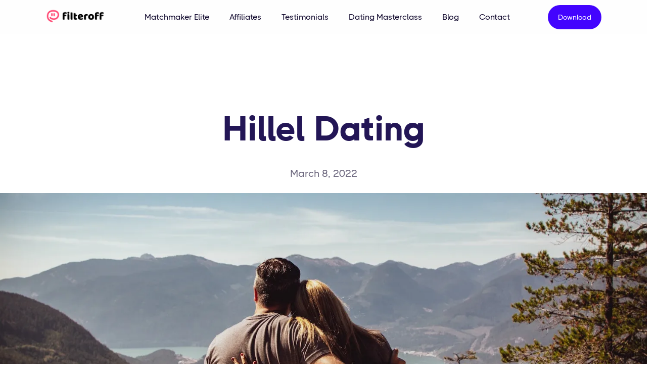

--- FILE ---
content_type: text/html; charset=utf-8
request_url: https://www.getfilteroff.com/blog/hillel-dating
body_size: 5886
content:
<!DOCTYPE html><!-- Last Published: Tue Jul 15 2025 13:55:01 GMT+0000 (Coordinated Universal Time) --><html data-wf-domain="www.getfilteroff.com" data-wf-page="652ee0762cbf168cd6dd6f5d" data-wf-site="613f565d01875c0fcd0a3803" data-wf-collection="652ee0762cbf168cd6dd6f0d" data-wf-item-slug="hillel-dating"><head><meta charset="utf-8"/><title>Hillel Dating</title><meta content="Filteroff partners with Hillel&#x27;s Jewish community events to connect singles through fun, personalized video speed dating. Make meaningful matches after mingling in real life." name="description"/><meta content="Hillel Dating" property="og:title"/><meta content="Filteroff partners with Hillel&#x27;s Jewish community events to connect singles through fun, personalized video speed dating. Make meaningful matches after mingling in real life." property="og:description"/><meta content="https://cdn.prod.website-files.com/6197f007be798d88368f80d7/6227b2f7bc7f301531e4149f_hillel%20dating.webp" property="og:image"/><meta content="Hillel Dating" property="twitter:title"/><meta content="Filteroff partners with Hillel&#x27;s Jewish community events to connect singles through fun, personalized video speed dating. Make meaningful matches after mingling in real life." property="twitter:description"/><meta content="https://cdn.prod.website-files.com/6197f007be798d88368f80d7/6227b2f7bc7f301531e4149f_hillel%20dating.webp" property="twitter:image"/><meta property="og:type" content="website"/><meta content="summary_large_image" name="twitter:card"/><meta content="width=device-width, initial-scale=1" name="viewport"/><meta content="google-site-verification=xYKREgPEp8PZemLYcjBYScsQuAyne0pAFVA8g_JXUtE" name="google-site-verification"/><link href="https://cdn.prod.website-files.com/613f565d01875c0fcd0a3803/css/filteroff-marketing-site.webflow.shared.c04ef2c45.css" rel="stylesheet" type="text/css"/><link href="https://fonts.googleapis.com" rel="preconnect"/><link href="https://fonts.gstatic.com" rel="preconnect" crossorigin="anonymous"/><script src="https://ajax.googleapis.com/ajax/libs/webfont/1.6.26/webfont.js" type="text/javascript"></script><script type="text/javascript">WebFont.load({  google: {    families: ["Open Sans:300,300italic,400,400italic,600,600italic,700,700italic,800,800italic","Poppins:regular,500,600,700,800"]  }});</script><script type="text/javascript">!function(o,c){var n=c.documentElement,t=" w-mod-";n.className+=t+"js",("ontouchstart"in o||o.DocumentTouch&&c instanceof DocumentTouch)&&(n.className+=t+"touch")}(window,document);</script><link href="https://cdn.prod.website-files.com/613f565d01875c0fcd0a3803/61c4d18e27e3df520d2450e3_Union.png" rel="shortcut icon" type="image/x-icon"/><link href="https://cdn.prod.website-files.com/613f565d01875c0fcd0a3803/61c4d17fc166abc58edac53b_Union.png" rel="apple-touch-icon"/><link href="https://www.getfilteroff.com/blog/hillel-dating" rel="canonical"/><script async="" src="https://www.googletagmanager.com/gtag/js?id=UA-119334250-1"></script><script type="text/javascript">window.dataLayer = window.dataLayer || [];function gtag(){dataLayer.push(arguments);}gtag('js', new Date());gtag('config', 'UA-119334250-1', {'anonymize_ip': false});</script><script async="" src="https://www.googletagmanager.com/gtag/js?id=G-4BLWB4TF0S"></script><script type="text/javascript">window.dataLayer = window.dataLayer || [];function gtag(){dataLayer.push(arguments);}gtag('set', 'developer_id.dZGVlNj', true);gtag('js', new Date());gtag('config', 'G-4BLWB4TF0S');</script><script type="text/javascript">!function(f,b,e,v,n,t,s){if(f.fbq)return;n=f.fbq=function(){n.callMethod?n.callMethod.apply(n,arguments):n.queue.push(arguments)};if(!f._fbq)f._fbq=n;n.push=n;n.loaded=!0;n.version='2.0';n.agent='plwebflow';n.queue=[];t=b.createElement(e);t.async=!0;t.src=v;s=b.getElementsByTagName(e)[0];s.parentNode.insertBefore(t,s)}(window,document,'script','https://connect.facebook.net/en_US/fbevents.js');fbq('init', '637437403281746');fbq('track', 'PageView');</script><script>
var head = document.head;
var script = document.createElement('script');
script.type = 'text/javascript';
script.src = "https://t.getfilteroff.com/v1/lst/universal-script?ph=0fdd17c52476d2345fe08981c31fe8ab5ba6a6d89cdacfe4e3cae0e89d24541d&tag=!clicked&ref_url=" + encodeURI(document.URL) ;
head.appendChild(script);
</script>

<meta name="facebook-domain-verification" content="uoopwckibwq7jdd8ddqqr3jsu60ss6" />

<style type="text/css">
figcaption em {
    font-size: 14px;
}
p {
  margin-bottom: 20px;
}
</style>

<!-- Hotjar Tracking Code for https://www.getfilteroff.com/ -->
<script>
    (function(h,o,t,j,a,r){
        h.hj=h.hj||function(){(h.hj.q=h.hj.q||[]).push(arguments)};
        h._hjSettings={hjid:2881470,hjsv:6};
        a=o.getElementsByTagName('head')[0];
        r=o.createElement('script');r.async=1;
        r.src=t+h._hjSettings.hjid+j+h._hjSettings.hjsv;
        a.appendChild(r);
    })(window,document,'https://static.hotjar.com/c/hotjar-','.js?sv=');
</script>

<!-- rewardful -->
  <script>(function(w,r){w._rwq=r;w[r]=w[r]||function(){(w[r].q=w[r].q||[]).push(arguments)}})(window,'rewardful');</script>
<script async src='https://r.wdfl.co/rw.js' data-rewardful='728a31'></script>

<!-- Google Tag Manager -->
<script>(function(w,d,s,l,i){w[l]=w[l]||[];w[l].push({'gtm.start':
new Date().getTime(),event:'gtm.js'});var f=d.getElementsByTagName(s)[0],
j=d.createElement(s),dl=l!='dataLayer'?'&l='+l:'';j.async=true;j.src=
'https://www.googletagmanager.com/gtm.js?id='+i+dl;f.parentNode.insertBefore(j,f);
})(window,document,'script','dataLayer','GTM-PWZZJHV');</script>
<!-- End Google Tag Manager --></head><body><div data-animation="default" data-collapse="medium" data-duration="400" data-easing="ease" data-easing2="ease" role="banner" class="navigation w-nav"><div class="nav-container w-container"><a href="/" class="brand updatr w-nav-brand"><img src="https://cdn.prod.website-files.com/613f565d01875c0fcd0a3803/648a1b325e348a33b44a60b1_Frame%20132.png" loading="lazy" alt="" class="image-3"/></a><nav role="navigation" class="n-menu w-nav-menu"><a href="/matchmaker-elite" class="nav-link new w-nav-link">Matchmaker Elite</a><a href="/matchmaker-pro-affiliate" class="nav-link new w-nav-link">Affiliates</a><a href="/matchmaker-testimonials" class="nav-link new w-nav-link">Testimonials</a><a href="https://getfilteroff.com/workshop" target="_blank" class="nav-link new w-nav-link">Dating Masterclass</a><a href="/blog" class="nav-link new w-nav-link">Blog</a><a href="/contact-us" class="nav-link new w-nav-link">Contact</a><a href="https://click.getfilteroff.com/fRr4/jazglq9v" target="_blank" class="nav-button mobile-update w-button">Download Now</a></nav><a href="#" target="_blank" class="nav-link btn w-nav-link">Download</a><div class="menu-button-2 w-nav-button"><div class="w-icon-nav-menu"></div></div><a href="https://click.getfilteroff.com/fRr4/jazglq9v" target="_blank" class="nav-button nav-button-smaller desktop w-button">Download</a></div></div><main id="main-content" class="main-content"><h1 class="heading-5 article-heading">Hillel Dating</h1><div class="text-block-4">March 8, 2022</div><div class="div-block-5"><img height="700" loading="lazy" alt="" src="https://cdn.prod.website-files.com/6197f007be798d88368f80d7/6227b2f7bc7f301531e4149f_hillel%20dating.webp" sizes="(max-width: 479px) 92vw, (max-width: 767px) 95vw, 100vw" srcset="https://cdn.prod.website-files.com/6197f007be798d88368f80d7/6227b2f7bc7f301531e4149f_hillel%20dating-p-500.webp 500w, https://cdn.prod.website-files.com/6197f007be798d88368f80d7/6227b2f7bc7f301531e4149f_hillel%20dating-p-800.webp 800w, https://cdn.prod.website-files.com/6197f007be798d88368f80d7/6227b2f7bc7f301531e4149f_hillel%20dating-p-1080.webp 1080w, https://cdn.prod.website-files.com/6197f007be798d88368f80d7/6227b2f7bc7f301531e4149f_hillel%20dating.webp 1500w" class="image-13"/></div><div class="container-4 w-container"><div class="w-richtext"><h1>Finding Love Through Hillel and Jewish Dating Sites</h1><p>‍</p><p>Finding a meaningful relationship can be challenging these days. If you&#x27;re looking to date within your culture or religion, it&#x27;s even harder. Traditional dating sites and apps often lack filters to connect you with like-minded matches.</p><p>For Jewish singles, <a href="https://www.hillel.org/" target="_blank">Hillel</a> provides a great community for meeting others who share your values. This international organization fosters Jewish learning, faith, and cultural connections on college campuses.</p><p>If you&#x27;ve made connections on Hillel but want to foster deeper bonds, Filteroff is a great option. This video dating app lets you host private speed dating events or use their <a href="https://www.getfilteroff.com/matchmaker-pro">professional matchmaking service</a> to get to know Hillel members better.</p><p>‍</p><h3>Benefits of Filteroff for Jewish Dating:</h3><ul role="list"><li>Free to host events</li><li>Easy setup - just invite people and Filteroff handles the rest</li><li>Grow your circle and make meaningful connections</li><li>Hassle-free ticketing - guests pay when they arrive</li><li>Video dates build stronger bonds than swiping apps</li><li>Professional matchmaking by real people</li></ul><p>‍</p><p>Hillel and Filteroff are a powerful combination for Jewish singles seeking more than casual dating. Video dates create an intimate atmosphere to share faith, values and cultural connections.</p><p>The success stories show Filteroff can lead to serious relationships and even marriage. Jewish singles tired of swiping apps need to give Filteroff&#x27;s personalized approach a try.</p><p>With custom events, matchmaking, and better matching, you can finally find your bashert. Don&#x27;t wait, sign up now and let Filteroff help you meet your soulmate!<br/></p></div><h2 class="heading-20 blog-title-masterclass">Work with a Filteroff Matchmaker</h2><p class="paragraph-12">Tired of sifting through endless profiles and swiping on dating apps in 2024? <br/><br/>It&#x27;s time to let a professional Matchmaker do the heavy lifting for you! <br/><br/>Each Filteroff Matchmaker has over 10+ years of proven success in executive matchmaking, ensuring you&#x27;ll receive curated, high-quality video dates. <br/><br/>Book your free consultation call below and start video dating today!<br/></p><div class="button-group is-center top"><a href="/matchmaker-elite" class="button-new dating-master-class-button w-button">Book Matchmaking Call</a></div><p class="paragraph-12"><strong>Here&#x27;s what you&#x27;ll get:</strong><br/>‍<br/>✓ Personal human matchmaker<br/>✓ Intake session<br/>✓ Unlimited dating coaching<br/>✓ Unlimited video dates<br/>✓ 90% cheaper than traditional matchmaking services<br/>✓ No swiping, no endless chats<br/></p><div class="button-group is-center top"><a href="/matchmaker-elite" class="button-new w-button">Book Matchmaking Call</a><div><div class="button-text elite-text blog-post-button">*Got questions? Book a consultation call with one of our specialists here</div></div></div></div></main><div class="footer"><div class="wrapper footer-sub-wrapper padding-custom4"><div class="columns w-row"><div class="w-col w-col-4"><ul role="list"><li class="list-item-3"><a href="/about-us" class="link-8">About Us</a></li><li class="list-item-3"><a href="https://click.getfilteroff.com/fRr4/jazglq9v" class="link">Download</a></li><li class="list-item-3"><a href="https://click.getfilteroff.com/fRr4/jazglq9v" class="link">Login</a></li><li class="list-item"><a href="/blog" class="link-5">Blog</a></li></ul></div><div class="w-col w-col-4"><ul role="list"><li class="list-item-3"><a href="https://getfilteroff.com/workshop" target="_blank" class="link">Dating Masterclass</a></li><li class="list-item-3"><a href="/matchmaker-elite" class="link">Matchmaker Elite</a></li><li class="list-item-3"><a href="/matchmaker-testimonials" class="link">Testimonials</a></li><li class="list-item-3"><a href="/matchmaker-pro-affiliate" class="link">Affiliates</a></li><li class="list-item-3"><a href="/advertise" class="link">Advertise</a></li></ul></div><div class="w-col w-col-4"><ul role="list"><li class="list-item"><a href="/scammer-bot-series" class="link-5">Scammer Bot Series</a></li><li class="list-item-3"><a href="/date-night" class="link">Date Night</a></li><li class="list-item-3"><a href="/safety" class="link-8">Safety</a></li><li class="list-item-2"><a href="/privacy-policy" class="link-7">Privacy Policy</a></li><li class="list-item"><a href="/terms-of-service" class="link-3">Terms of Service</a></li></ul></div></div><div><div class="w-embed"><svg xmlns="http://www.w3.org/2000/svg" viewBox="0 0 512 512"><!--! Font Awesome Pro 6.1.1 by @fontawesome - https://fontawesome.com License - https://fontawesome.com/license (Commercial License) Copyright 2022 Fonticons, Inc. --><path d="M459.37 151.716c.325 4.548.325 9.097.325 13.645 0 138.72-105.583 298.558-298.558 298.558-59.452 0-114.68-17.219-161.137-47.106 8.447.974 16.568 1.299 25.34 1.299 49.055 0 94.213-16.568 130.274-44.832-46.132-.975-84.792-31.188-98.112-72.772 6.498.974 12.995 1.624 19.818 1.624 9.421 0 18.843-1.3 27.614-3.573-48.081-9.747-84.143-51.98-84.143-102.985v-1.299c13.969 7.797 30.214 12.67 47.431 13.319-28.264-18.843-46.781-51.005-46.781-87.391 0-19.492 5.197-37.36 14.294-52.954 51.655 63.675 129.3 105.258 216.365 109.807-1.624-7.797-2.599-15.918-2.599-24.04 0-57.828 46.782-104.934 104.934-104.934 30.213 0 57.502 12.67 76.67 33.137 23.715-4.548 46.456-13.32 66.599-25.34-7.798 24.366-24.366 44.833-46.132 57.827 21.117-2.273 41.584-8.122 60.426-16.243-14.292 20.791-32.161 39.308-52.628 54.253z"/></svg></div></div><div><div class="w-embed"><i class="fa-brands fa-twitter"></i></div></div><div class="div-block-9"><a href="https://www.instagram.com/filteroffdating/" target="_blank" class="w-inline-block"><img src="https://cdn.prod.website-files.com/613f565d01875c0fcd0a3803/626968afb7b7f951dff4a9e2_instagram.png" loading="lazy" sizes="100vw" srcset="https://cdn.prod.website-files.com/613f565d01875c0fcd0a3803/626968afb7b7f951dff4a9e2_instagram-p-500.png 500w, https://cdn.prod.website-files.com/613f565d01875c0fcd0a3803/626968afb7b7f951dff4a9e2_instagram.png 512w" alt="" class="image-14"/></a><a href="https://twitter.com/GetFilterOff" target="_blank" class="w-inline-block"><img src="https://cdn.prod.website-files.com/613f565d01875c0fcd0a3803/626968af81e8b3098ebd3cb9_twitter-sign.png" loading="lazy" sizes="100vw" srcset="https://cdn.prod.website-files.com/613f565d01875c0fcd0a3803/626968af81e8b3098ebd3cb9_twitter-sign-p-500.png 500w, https://cdn.prod.website-files.com/613f565d01875c0fcd0a3803/626968af81e8b3098ebd3cb9_twitter-sign.png 512w" alt="" class="image-14"/></a><a href="https://www.youtube.com/channel/UCaODRp6J13DMAQgfdPv-KIg" target="_blank" class="w-inline-block"><img src="https://cdn.prod.website-files.com/613f565d01875c0fcd0a3803/626968afb7b7f95748f4a9e1_youtube.png" loading="lazy" alt="" class="image-14"/></a><a href="https://www.tiktok.com/@filteroff" target="_blank" class="w-inline-block"><img src="https://cdn.prod.website-files.com/613f565d01875c0fcd0a3803/626968afc7c81232ac450754_tiktok.png" loading="lazy" sizes="100vw" srcset="https://cdn.prod.website-files.com/613f565d01875c0fcd0a3803/626968afc7c81232ac450754_tiktok-p-500.png 500w, https://cdn.prod.website-files.com/613f565d01875c0fcd0a3803/626968afc7c81232ac450754_tiktok.png 512w" alt="" class="image-14"/></a><a href="https://www.facebook.com/filteroff" target="_blank" class="w-inline-block"><img src="https://cdn.prod.website-files.com/613f565d01875c0fcd0a3803/626968af09cbcc33dba93319_facebook.png" loading="lazy" sizes="100vw" srcset="https://cdn.prod.website-files.com/613f565d01875c0fcd0a3803/626968af09cbcc33dba93319_facebook-p-500.png 500w, https://cdn.prod.website-files.com/613f565d01875c0fcd0a3803/626968af09cbcc33dba93319_facebook.png 512w" alt="" class="image-14"/></a></div><div class="footer-subtext">© All rights reserved. Filteroff.<a href="/reference/styleguide" class="footer-links"></a></div></div></div><script src="https://d3e54v103j8qbb.cloudfront.net/js/jquery-3.5.1.min.dc5e7f18c8.js?site=613f565d01875c0fcd0a3803" type="text/javascript" integrity="sha256-9/aliU8dGd2tb6OSsuzixeV4y/faTqgFtohetphbbj0=" crossorigin="anonymous"></script><script src="https://cdn.prod.website-files.com/613f565d01875c0fcd0a3803/js/webflow.schunk.d97efad01808426c.js" type="text/javascript"></script><script src="https://cdn.prod.website-files.com/613f565d01875c0fcd0a3803/js/webflow.a9ba356d.d790faab5eca85f2.js" type="text/javascript"></script><!-- Google Tag Manager (noscript) -->
<noscript><iframe src="https://www.googletagmanager.com/ns.html?id=GTM-PWZZJHV"
height="0" width="0" style="display:none;visibility:hidden"></iframe></noscript>
<!-- End Google Tag Manager (noscript) --></body></html>

--- FILE ---
content_type: text/css
request_url: https://cdn.prod.website-files.com/613f565d01875c0fcd0a3803/css/filteroff-marketing-site.webflow.shared.c04ef2c45.css
body_size: 54944
content:
html {
  -webkit-text-size-adjust: 100%;
  -ms-text-size-adjust: 100%;
  font-family: sans-serif;
}

body {
  margin: 0;
}

article, aside, details, figcaption, figure, footer, header, hgroup, main, menu, nav, section, summary {
  display: block;
}

audio, canvas, progress, video {
  vertical-align: baseline;
  display: inline-block;
}

audio:not([controls]) {
  height: 0;
  display: none;
}

[hidden], template {
  display: none;
}

a {
  background-color: #0000;
}

a:active, a:hover {
  outline: 0;
}

abbr[title] {
  border-bottom: 1px dotted;
}

b, strong {
  font-weight: bold;
}

dfn {
  font-style: italic;
}

h1 {
  margin: .67em 0;
  font-size: 2em;
}

mark {
  color: #000;
  background: #ff0;
}

small {
  font-size: 80%;
}

sub, sup {
  vertical-align: baseline;
  font-size: 75%;
  line-height: 0;
  position: relative;
}

sup {
  top: -.5em;
}

sub {
  bottom: -.25em;
}

img {
  border: 0;
}

svg:not(:root) {
  overflow: hidden;
}

hr {
  box-sizing: content-box;
  height: 0;
}

pre {
  overflow: auto;
}

code, kbd, pre, samp {
  font-family: monospace;
  font-size: 1em;
}

button, input, optgroup, select, textarea {
  color: inherit;
  font: inherit;
  margin: 0;
}

button {
  overflow: visible;
}

button, select {
  text-transform: none;
}

button, html input[type="button"], input[type="reset"] {
  -webkit-appearance: button;
  cursor: pointer;
}

button[disabled], html input[disabled] {
  cursor: default;
}

button::-moz-focus-inner, input::-moz-focus-inner {
  border: 0;
  padding: 0;
}

input {
  line-height: normal;
}

input[type="checkbox"], input[type="radio"] {
  box-sizing: border-box;
  padding: 0;
}

input[type="number"]::-webkit-inner-spin-button, input[type="number"]::-webkit-outer-spin-button {
  height: auto;
}

input[type="search"] {
  -webkit-appearance: none;
}

input[type="search"]::-webkit-search-cancel-button, input[type="search"]::-webkit-search-decoration {
  -webkit-appearance: none;
}

legend {
  border: 0;
  padding: 0;
}

textarea {
  overflow: auto;
}

optgroup {
  font-weight: bold;
}

table {
  border-collapse: collapse;
  border-spacing: 0;
}

td, th {
  padding: 0;
}

@font-face {
  font-family: webflow-icons;
  src: url("[data-uri]") format("truetype");
  font-weight: normal;
  font-style: normal;
}

[class^="w-icon-"], [class*=" w-icon-"] {
  speak: none;
  font-variant: normal;
  text-transform: none;
  -webkit-font-smoothing: antialiased;
  -moz-osx-font-smoothing: grayscale;
  font-style: normal;
  font-weight: normal;
  line-height: 1;
  font-family: webflow-icons !important;
}

.w-icon-slider-right:before {
  content: "";
}

.w-icon-slider-left:before {
  content: "";
}

.w-icon-nav-menu:before {
  content: "";
}

.w-icon-arrow-down:before, .w-icon-dropdown-toggle:before {
  content: "";
}

.w-icon-file-upload-remove:before {
  content: "";
}

.w-icon-file-upload-icon:before {
  content: "";
}

* {
  box-sizing: border-box;
}

html {
  height: 100%;
}

body {
  color: #333;
  background-color: #fff;
  min-height: 100%;
  margin: 0;
  font-family: Arial, sans-serif;
  font-size: 14px;
  line-height: 20px;
}

img {
  vertical-align: middle;
  max-width: 100%;
  display: inline-block;
}

html.w-mod-touch * {
  background-attachment: scroll !important;
}

.w-block {
  display: block;
}

.w-inline-block {
  max-width: 100%;
  display: inline-block;
}

.w-clearfix:before, .w-clearfix:after {
  content: " ";
  grid-area: 1 / 1 / 2 / 2;
  display: table;
}

.w-clearfix:after {
  clear: both;
}

.w-hidden {
  display: none;
}

.w-button {
  color: #fff;
  line-height: inherit;
  cursor: pointer;
  background-color: #3898ec;
  border: 0;
  border-radius: 0;
  padding: 9px 15px;
  text-decoration: none;
  display: inline-block;
}

input.w-button {
  -webkit-appearance: button;
}

html[data-w-dynpage] [data-w-cloak] {
  color: #0000 !important;
}

.w-code-block {
  margin: unset;
}

pre.w-code-block code {
  all: inherit;
}

.w-optimization {
  display: contents;
}

.w-webflow-badge, .w-webflow-badge > img {
  box-sizing: unset;
  width: unset;
  height: unset;
  max-height: unset;
  max-width: unset;
  min-height: unset;
  min-width: unset;
  margin: unset;
  padding: unset;
  float: unset;
  clear: unset;
  border: unset;
  border-radius: unset;
  background: unset;
  background-image: unset;
  background-position: unset;
  background-size: unset;
  background-repeat: unset;
  background-origin: unset;
  background-clip: unset;
  background-attachment: unset;
  background-color: unset;
  box-shadow: unset;
  transform: unset;
  direction: unset;
  font-family: unset;
  font-weight: unset;
  color: unset;
  font-size: unset;
  line-height: unset;
  font-style: unset;
  font-variant: unset;
  text-align: unset;
  letter-spacing: unset;
  -webkit-text-decoration: unset;
  text-decoration: unset;
  text-indent: unset;
  text-transform: unset;
  list-style-type: unset;
  text-shadow: unset;
  vertical-align: unset;
  cursor: unset;
  white-space: unset;
  word-break: unset;
  word-spacing: unset;
  word-wrap: unset;
  transition: unset;
}

.w-webflow-badge {
  white-space: nowrap;
  cursor: pointer;
  box-shadow: 0 0 0 1px #0000001a, 0 1px 3px #0000001a;
  visibility: visible !important;
  opacity: 1 !important;
  z-index: 2147483647 !important;
  color: #aaadb0 !important;
  overflow: unset !important;
  background-color: #fff !important;
  border-radius: 3px !important;
  width: auto !important;
  height: auto !important;
  margin: 0 !important;
  padding: 6px !important;
  font-size: 12px !important;
  line-height: 14px !important;
  text-decoration: none !important;
  display: inline-block !important;
  position: fixed !important;
  inset: auto 12px 12px auto !important;
  transform: none !important;
}

.w-webflow-badge > img {
  position: unset;
  visibility: unset !important;
  opacity: 1 !important;
  vertical-align: middle !important;
  display: inline-block !important;
}

h1, h2, h3, h4, h5, h6 {
  margin-bottom: 10px;
  font-weight: bold;
}

h1 {
  margin-top: 20px;
  font-size: 38px;
  line-height: 44px;
}

h2 {
  margin-top: 20px;
  font-size: 32px;
  line-height: 36px;
}

h3 {
  margin-top: 20px;
  font-size: 24px;
  line-height: 30px;
}

h4 {
  margin-top: 10px;
  font-size: 18px;
  line-height: 24px;
}

h5 {
  margin-top: 10px;
  font-size: 14px;
  line-height: 20px;
}

h6 {
  margin-top: 10px;
  font-size: 12px;
  line-height: 18px;
}

p {
  margin-top: 0;
  margin-bottom: 10px;
}

blockquote {
  border-left: 5px solid #e2e2e2;
  margin: 0 0 10px;
  padding: 10px 20px;
  font-size: 18px;
  line-height: 22px;
}

figure {
  margin: 0 0 10px;
}

figcaption {
  text-align: center;
  margin-top: 5px;
}

ul, ol {
  margin-top: 0;
  margin-bottom: 10px;
  padding-left: 40px;
}

.w-list-unstyled {
  padding-left: 0;
  list-style: none;
}

.w-embed:before, .w-embed:after {
  content: " ";
  grid-area: 1 / 1 / 2 / 2;
  display: table;
}

.w-embed:after {
  clear: both;
}

.w-video {
  width: 100%;
  padding: 0;
  position: relative;
}

.w-video iframe, .w-video object, .w-video embed {
  border: none;
  width: 100%;
  height: 100%;
  position: absolute;
  top: 0;
  left: 0;
}

fieldset {
  border: 0;
  margin: 0;
  padding: 0;
}

button, [type="button"], [type="reset"] {
  cursor: pointer;
  -webkit-appearance: button;
  border: 0;
}

.w-form {
  margin: 0 0 15px;
}

.w-form-done {
  text-align: center;
  background-color: #ddd;
  padding: 20px;
  display: none;
}

.w-form-fail {
  background-color: #ffdede;
  margin-top: 10px;
  padding: 10px;
  display: none;
}

label {
  margin-bottom: 5px;
  font-weight: bold;
  display: block;
}

.w-input, .w-select {
  color: #333;
  vertical-align: middle;
  background-color: #fff;
  border: 1px solid #ccc;
  width: 100%;
  height: 38px;
  margin-bottom: 10px;
  padding: 8px 12px;
  font-size: 14px;
  line-height: 1.42857;
  display: block;
}

.w-input::placeholder, .w-select::placeholder {
  color: #999;
}

.w-input:focus, .w-select:focus {
  border-color: #3898ec;
  outline: 0;
}

.w-input[disabled], .w-select[disabled], .w-input[readonly], .w-select[readonly], fieldset[disabled] .w-input, fieldset[disabled] .w-select {
  cursor: not-allowed;
}

.w-input[disabled]:not(.w-input-disabled), .w-select[disabled]:not(.w-input-disabled), .w-input[readonly], .w-select[readonly], fieldset[disabled]:not(.w-input-disabled) .w-input, fieldset[disabled]:not(.w-input-disabled) .w-select {
  background-color: #eee;
}

textarea.w-input, textarea.w-select {
  height: auto;
}

.w-select {
  background-color: #f3f3f3;
}

.w-select[multiple] {
  height: auto;
}

.w-form-label {
  cursor: pointer;
  margin-bottom: 0;
  font-weight: normal;
  display: inline-block;
}

.w-radio {
  margin-bottom: 5px;
  padding-left: 20px;
  display: block;
}

.w-radio:before, .w-radio:after {
  content: " ";
  grid-area: 1 / 1 / 2 / 2;
  display: table;
}

.w-radio:after {
  clear: both;
}

.w-radio-input {
  float: left;
  margin: 3px 0 0 -20px;
  line-height: normal;
}

.w-file-upload {
  margin-bottom: 10px;
  display: block;
}

.w-file-upload-input {
  opacity: 0;
  z-index: -100;
  width: .1px;
  height: .1px;
  position: absolute;
  overflow: hidden;
}

.w-file-upload-default, .w-file-upload-uploading, .w-file-upload-success {
  color: #333;
  display: inline-block;
}

.w-file-upload-error {
  margin-top: 10px;
  display: block;
}

.w-file-upload-default.w-hidden, .w-file-upload-uploading.w-hidden, .w-file-upload-error.w-hidden, .w-file-upload-success.w-hidden {
  display: none;
}

.w-file-upload-uploading-btn {
  cursor: pointer;
  background-color: #fafafa;
  border: 1px solid #ccc;
  margin: 0;
  padding: 8px 12px;
  font-size: 14px;
  font-weight: normal;
  display: flex;
}

.w-file-upload-file {
  background-color: #fafafa;
  border: 1px solid #ccc;
  flex-grow: 1;
  justify-content: space-between;
  margin: 0;
  padding: 8px 9px 8px 11px;
  display: flex;
}

.w-file-upload-file-name {
  font-size: 14px;
  font-weight: normal;
  display: block;
}

.w-file-remove-link {
  cursor: pointer;
  width: auto;
  height: auto;
  margin-top: 3px;
  margin-left: 10px;
  padding: 3px;
  display: block;
}

.w-icon-file-upload-remove {
  margin: auto;
  font-size: 10px;
}

.w-file-upload-error-msg {
  color: #ea384c;
  padding: 2px 0;
  display: inline-block;
}

.w-file-upload-info {
  padding: 0 12px;
  line-height: 38px;
  display: inline-block;
}

.w-file-upload-label {
  cursor: pointer;
  background-color: #fafafa;
  border: 1px solid #ccc;
  margin: 0;
  padding: 8px 12px;
  font-size: 14px;
  font-weight: normal;
  display: inline-block;
}

.w-icon-file-upload-icon, .w-icon-file-upload-uploading {
  width: 20px;
  margin-right: 8px;
  display: inline-block;
}

.w-icon-file-upload-uploading {
  height: 20px;
}

.w-container {
  max-width: 940px;
  margin-left: auto;
  margin-right: auto;
}

.w-container:before, .w-container:after {
  content: " ";
  grid-area: 1 / 1 / 2 / 2;
  display: table;
}

.w-container:after {
  clear: both;
}

.w-container .w-row {
  margin-left: -10px;
  margin-right: -10px;
}

.w-row:before, .w-row:after {
  content: " ";
  grid-area: 1 / 1 / 2 / 2;
  display: table;
}

.w-row:after {
  clear: both;
}

.w-row .w-row {
  margin-left: 0;
  margin-right: 0;
}

.w-col {
  float: left;
  width: 100%;
  min-height: 1px;
  padding-left: 10px;
  padding-right: 10px;
  position: relative;
}

.w-col .w-col {
  padding-left: 0;
  padding-right: 0;
}

.w-col-1 {
  width: 8.33333%;
}

.w-col-2 {
  width: 16.6667%;
}

.w-col-3 {
  width: 25%;
}

.w-col-4 {
  width: 33.3333%;
}

.w-col-5 {
  width: 41.6667%;
}

.w-col-6 {
  width: 50%;
}

.w-col-7 {
  width: 58.3333%;
}

.w-col-8 {
  width: 66.6667%;
}

.w-col-9 {
  width: 75%;
}

.w-col-10 {
  width: 83.3333%;
}

.w-col-11 {
  width: 91.6667%;
}

.w-col-12 {
  width: 100%;
}

.w-hidden-main {
  display: none !important;
}

@media screen and (max-width: 991px) {
  .w-container {
    max-width: 728px;
  }

  .w-hidden-main {
    display: inherit !important;
  }

  .w-hidden-medium {
    display: none !important;
  }

  .w-col-medium-1 {
    width: 8.33333%;
  }

  .w-col-medium-2 {
    width: 16.6667%;
  }

  .w-col-medium-3 {
    width: 25%;
  }

  .w-col-medium-4 {
    width: 33.3333%;
  }

  .w-col-medium-5 {
    width: 41.6667%;
  }

  .w-col-medium-6 {
    width: 50%;
  }

  .w-col-medium-7 {
    width: 58.3333%;
  }

  .w-col-medium-8 {
    width: 66.6667%;
  }

  .w-col-medium-9 {
    width: 75%;
  }

  .w-col-medium-10 {
    width: 83.3333%;
  }

  .w-col-medium-11 {
    width: 91.6667%;
  }

  .w-col-medium-12 {
    width: 100%;
  }

  .w-col-stack {
    width: 100%;
    left: auto;
    right: auto;
  }
}

@media screen and (max-width: 767px) {
  .w-hidden-main, .w-hidden-medium {
    display: inherit !important;
  }

  .w-hidden-small {
    display: none !important;
  }

  .w-row, .w-container .w-row {
    margin-left: 0;
    margin-right: 0;
  }

  .w-col {
    width: 100%;
    left: auto;
    right: auto;
  }

  .w-col-small-1 {
    width: 8.33333%;
  }

  .w-col-small-2 {
    width: 16.6667%;
  }

  .w-col-small-3 {
    width: 25%;
  }

  .w-col-small-4 {
    width: 33.3333%;
  }

  .w-col-small-5 {
    width: 41.6667%;
  }

  .w-col-small-6 {
    width: 50%;
  }

  .w-col-small-7 {
    width: 58.3333%;
  }

  .w-col-small-8 {
    width: 66.6667%;
  }

  .w-col-small-9 {
    width: 75%;
  }

  .w-col-small-10 {
    width: 83.3333%;
  }

  .w-col-small-11 {
    width: 91.6667%;
  }

  .w-col-small-12 {
    width: 100%;
  }
}

@media screen and (max-width: 479px) {
  .w-container {
    max-width: none;
  }

  .w-hidden-main, .w-hidden-medium, .w-hidden-small {
    display: inherit !important;
  }

  .w-hidden-tiny {
    display: none !important;
  }

  .w-col {
    width: 100%;
  }

  .w-col-tiny-1 {
    width: 8.33333%;
  }

  .w-col-tiny-2 {
    width: 16.6667%;
  }

  .w-col-tiny-3 {
    width: 25%;
  }

  .w-col-tiny-4 {
    width: 33.3333%;
  }

  .w-col-tiny-5 {
    width: 41.6667%;
  }

  .w-col-tiny-6 {
    width: 50%;
  }

  .w-col-tiny-7 {
    width: 58.3333%;
  }

  .w-col-tiny-8 {
    width: 66.6667%;
  }

  .w-col-tiny-9 {
    width: 75%;
  }

  .w-col-tiny-10 {
    width: 83.3333%;
  }

  .w-col-tiny-11 {
    width: 91.6667%;
  }

  .w-col-tiny-12 {
    width: 100%;
  }
}

.w-widget {
  position: relative;
}

.w-widget-map {
  width: 100%;
  height: 400px;
}

.w-widget-map label {
  width: auto;
  display: inline;
}

.w-widget-map img {
  max-width: inherit;
}

.w-widget-map .gm-style-iw {
  text-align: center;
}

.w-widget-map .gm-style-iw > button {
  display: none !important;
}

.w-widget-twitter {
  overflow: hidden;
}

.w-widget-twitter-count-shim {
  vertical-align: top;
  text-align: center;
  background: #fff;
  border: 1px solid #758696;
  border-radius: 3px;
  width: 28px;
  height: 20px;
  display: inline-block;
  position: relative;
}

.w-widget-twitter-count-shim * {
  pointer-events: none;
  -webkit-user-select: none;
  user-select: none;
}

.w-widget-twitter-count-shim .w-widget-twitter-count-inner {
  text-align: center;
  color: #999;
  font-family: serif;
  font-size: 15px;
  line-height: 12px;
  position: relative;
}

.w-widget-twitter-count-shim .w-widget-twitter-count-clear {
  display: block;
  position: relative;
}

.w-widget-twitter-count-shim.w--large {
  width: 36px;
  height: 28px;
}

.w-widget-twitter-count-shim.w--large .w-widget-twitter-count-inner {
  font-size: 18px;
  line-height: 18px;
}

.w-widget-twitter-count-shim:not(.w--vertical) {
  margin-left: 5px;
  margin-right: 8px;
}

.w-widget-twitter-count-shim:not(.w--vertical).w--large {
  margin-left: 6px;
}

.w-widget-twitter-count-shim:not(.w--vertical):before, .w-widget-twitter-count-shim:not(.w--vertical):after {
  content: " ";
  pointer-events: none;
  border: solid #0000;
  width: 0;
  height: 0;
  position: absolute;
  top: 50%;
  left: 0;
}

.w-widget-twitter-count-shim:not(.w--vertical):before {
  border-width: 4px;
  border-color: #75869600 #5d6c7b #75869600 #75869600;
  margin-top: -4px;
  margin-left: -9px;
}

.w-widget-twitter-count-shim:not(.w--vertical).w--large:before {
  border-width: 5px;
  margin-top: -5px;
  margin-left: -10px;
}

.w-widget-twitter-count-shim:not(.w--vertical):after {
  border-width: 4px;
  border-color: #fff0 #fff #fff0 #fff0;
  margin-top: -4px;
  margin-left: -8px;
}

.w-widget-twitter-count-shim:not(.w--vertical).w--large:after {
  border-width: 5px;
  margin-top: -5px;
  margin-left: -9px;
}

.w-widget-twitter-count-shim.w--vertical {
  width: 61px;
  height: 33px;
  margin-bottom: 8px;
}

.w-widget-twitter-count-shim.w--vertical:before, .w-widget-twitter-count-shim.w--vertical:after {
  content: " ";
  pointer-events: none;
  border: solid #0000;
  width: 0;
  height: 0;
  position: absolute;
  top: 100%;
  left: 50%;
}

.w-widget-twitter-count-shim.w--vertical:before {
  border-width: 5px;
  border-color: #5d6c7b #75869600 #75869600;
  margin-left: -5px;
}

.w-widget-twitter-count-shim.w--vertical:after {
  border-width: 4px;
  border-color: #fff #fff0 #fff0;
  margin-left: -4px;
}

.w-widget-twitter-count-shim.w--vertical .w-widget-twitter-count-inner {
  font-size: 18px;
  line-height: 22px;
}

.w-widget-twitter-count-shim.w--vertical.w--large {
  width: 76px;
}

.w-background-video {
  color: #fff;
  height: 500px;
  position: relative;
  overflow: hidden;
}

.w-background-video > video {
  object-fit: cover;
  z-index: -100;
  background-position: 50%;
  background-size: cover;
  width: 100%;
  height: 100%;
  margin: auto;
  position: absolute;
  inset: -100%;
}

.w-background-video > video::-webkit-media-controls-start-playback-button {
  -webkit-appearance: none;
  display: none !important;
}

.w-background-video--control {
  background-color: #0000;
  padding: 0;
  position: absolute;
  bottom: 1em;
  right: 1em;
}

.w-background-video--control > [hidden] {
  display: none !important;
}

.w-slider {
  text-align: center;
  clear: both;
  -webkit-tap-highlight-color: #0000;
  tap-highlight-color: #0000;
  background: #ddd;
  height: 300px;
  position: relative;
}

.w-slider-mask {
  z-index: 1;
  white-space: nowrap;
  height: 100%;
  display: block;
  position: relative;
  left: 0;
  right: 0;
  overflow: hidden;
}

.w-slide {
  vertical-align: top;
  white-space: normal;
  text-align: left;
  width: 100%;
  height: 100%;
  display: inline-block;
  position: relative;
}

.w-slider-nav {
  z-index: 2;
  text-align: center;
  -webkit-tap-highlight-color: #0000;
  tap-highlight-color: #0000;
  height: 40px;
  margin: auto;
  padding-top: 10px;
  position: absolute;
  inset: auto 0 0;
}

.w-slider-nav.w-round > div {
  border-radius: 100%;
}

.w-slider-nav.w-num > div {
  font-size: inherit;
  line-height: inherit;
  width: auto;
  height: auto;
  padding: .2em .5em;
}

.w-slider-nav.w-shadow > div {
  box-shadow: 0 0 3px #3336;
}

.w-slider-nav-invert {
  color: #fff;
}

.w-slider-nav-invert > div {
  background-color: #2226;
}

.w-slider-nav-invert > div.w-active {
  background-color: #222;
}

.w-slider-dot {
  cursor: pointer;
  background-color: #fff6;
  width: 1em;
  height: 1em;
  margin: 0 3px .5em;
  transition: background-color .1s, color .1s;
  display: inline-block;
  position: relative;
}

.w-slider-dot.w-active {
  background-color: #fff;
}

.w-slider-dot:focus {
  outline: none;
  box-shadow: 0 0 0 2px #fff;
}

.w-slider-dot:focus.w-active {
  box-shadow: none;
}

.w-slider-arrow-left, .w-slider-arrow-right {
  cursor: pointer;
  color: #fff;
  -webkit-tap-highlight-color: #0000;
  tap-highlight-color: #0000;
  -webkit-user-select: none;
  user-select: none;
  width: 80px;
  margin: auto;
  font-size: 40px;
  position: absolute;
  inset: 0;
  overflow: hidden;
}

.w-slider-arrow-left [class^="w-icon-"], .w-slider-arrow-right [class^="w-icon-"], .w-slider-arrow-left [class*=" w-icon-"], .w-slider-arrow-right [class*=" w-icon-"] {
  position: absolute;
}

.w-slider-arrow-left:focus, .w-slider-arrow-right:focus {
  outline: 0;
}

.w-slider-arrow-left {
  z-index: 3;
  right: auto;
}

.w-slider-arrow-right {
  z-index: 4;
  left: auto;
}

.w-icon-slider-left, .w-icon-slider-right {
  width: 1em;
  height: 1em;
  margin: auto;
  inset: 0;
}

.w-slider-aria-label {
  clip: rect(0 0 0 0);
  border: 0;
  width: 1px;
  height: 1px;
  margin: -1px;
  padding: 0;
  position: absolute;
  overflow: hidden;
}

.w-slider-force-show {
  display: block !important;
}

.w-dropdown {
  text-align: left;
  z-index: 900;
  margin-left: auto;
  margin-right: auto;
  display: inline-block;
  position: relative;
}

.w-dropdown-btn, .w-dropdown-toggle, .w-dropdown-link {
  vertical-align: top;
  color: #222;
  text-align: left;
  white-space: nowrap;
  margin-left: auto;
  margin-right: auto;
  padding: 20px;
  text-decoration: none;
  position: relative;
}

.w-dropdown-toggle {
  -webkit-user-select: none;
  user-select: none;
  cursor: pointer;
  padding-right: 40px;
  display: inline-block;
}

.w-dropdown-toggle:focus {
  outline: 0;
}

.w-icon-dropdown-toggle {
  width: 1em;
  height: 1em;
  margin: auto 20px auto auto;
  position: absolute;
  top: 0;
  bottom: 0;
  right: 0;
}

.w-dropdown-list {
  background: #ddd;
  min-width: 100%;
  display: none;
  position: absolute;
}

.w-dropdown-list.w--open {
  display: block;
}

.w-dropdown-link {
  color: #222;
  padding: 10px 20px;
  display: block;
}

.w-dropdown-link.w--current {
  color: #0082f3;
}

.w-dropdown-link:focus {
  outline: 0;
}

@media screen and (max-width: 767px) {
  .w-nav-brand {
    padding-left: 10px;
  }
}

.w-lightbox-backdrop {
  cursor: auto;
  letter-spacing: normal;
  text-indent: 0;
  text-shadow: none;
  text-transform: none;
  visibility: visible;
  white-space: normal;
  word-break: normal;
  word-spacing: normal;
  word-wrap: normal;
  color: #fff;
  text-align: center;
  z-index: 2000;
  opacity: 0;
  -webkit-user-select: none;
  -moz-user-select: none;
  -webkit-tap-highlight-color: transparent;
  background: #000000e6;
  outline: 0;
  font-family: Helvetica Neue, Helvetica, Ubuntu, Segoe UI, Verdana, sans-serif;
  font-size: 17px;
  font-style: normal;
  font-weight: 300;
  line-height: 1.2;
  list-style: disc;
  position: fixed;
  inset: 0;
  -webkit-transform: translate(0);
}

.w-lightbox-backdrop, .w-lightbox-container {
  -webkit-overflow-scrolling: touch;
  height: 100%;
  overflow: auto;
}

.w-lightbox-content {
  height: 100vh;
  position: relative;
  overflow: hidden;
}

.w-lightbox-view {
  opacity: 0;
  width: 100vw;
  height: 100vh;
  position: absolute;
}

.w-lightbox-view:before {
  content: "";
  height: 100vh;
}

.w-lightbox-group, .w-lightbox-group .w-lightbox-view, .w-lightbox-group .w-lightbox-view:before {
  height: 86vh;
}

.w-lightbox-frame, .w-lightbox-view:before {
  vertical-align: middle;
  display: inline-block;
}

.w-lightbox-figure {
  margin: 0;
  position: relative;
}

.w-lightbox-group .w-lightbox-figure {
  cursor: pointer;
}

.w-lightbox-img {
  width: auto;
  max-width: none;
  height: auto;
}

.w-lightbox-image {
  float: none;
  max-width: 100vw;
  max-height: 100vh;
  display: block;
}

.w-lightbox-group .w-lightbox-image {
  max-height: 86vh;
}

.w-lightbox-caption {
  text-align: left;
  text-overflow: ellipsis;
  white-space: nowrap;
  background: #0006;
  padding: .5em 1em;
  position: absolute;
  bottom: 0;
  left: 0;
  right: 0;
  overflow: hidden;
}

.w-lightbox-embed {
  width: 100%;
  height: 100%;
  position: absolute;
  inset: 0;
}

.w-lightbox-control {
  cursor: pointer;
  background-position: center;
  background-repeat: no-repeat;
  background-size: 24px;
  width: 4em;
  transition: all .3s;
  position: absolute;
  top: 0;
}

.w-lightbox-left {
  background-image: url("[data-uri]");
  display: none;
  bottom: 0;
  left: 0;
}

.w-lightbox-right {
  background-image: url("[data-uri]");
  display: none;
  bottom: 0;
  right: 0;
}

.w-lightbox-close {
  background-image: url("[data-uri]");
  background-size: 18px;
  height: 2.6em;
  right: 0;
}

.w-lightbox-strip {
  white-space: nowrap;
  padding: 0 1vh;
  line-height: 0;
  position: absolute;
  bottom: 0;
  left: 0;
  right: 0;
  overflow: auto hidden;
}

.w-lightbox-item {
  box-sizing: content-box;
  cursor: pointer;
  width: 10vh;
  padding: 2vh 1vh;
  display: inline-block;
  -webkit-transform: translate3d(0, 0, 0);
}

.w-lightbox-active {
  opacity: .3;
}

.w-lightbox-thumbnail {
  background: #222;
  height: 10vh;
  position: relative;
  overflow: hidden;
}

.w-lightbox-thumbnail-image {
  position: absolute;
  top: 0;
  left: 0;
}

.w-lightbox-thumbnail .w-lightbox-tall {
  width: 100%;
  top: 50%;
  transform: translate(0, -50%);
}

.w-lightbox-thumbnail .w-lightbox-wide {
  height: 100%;
  left: 50%;
  transform: translate(-50%);
}

.w-lightbox-spinner {
  box-sizing: border-box;
  border: 5px solid #0006;
  border-radius: 50%;
  width: 40px;
  height: 40px;
  margin-top: -20px;
  margin-left: -20px;
  animation: .8s linear infinite spin;
  position: absolute;
  top: 50%;
  left: 50%;
}

.w-lightbox-spinner:after {
  content: "";
  border: 3px solid #0000;
  border-bottom-color: #fff;
  border-radius: 50%;
  position: absolute;
  inset: -4px;
}

.w-lightbox-hide {
  display: none;
}

.w-lightbox-noscroll {
  overflow: hidden;
}

@media (min-width: 768px) {
  .w-lightbox-content {
    height: 96vh;
    margin-top: 2vh;
  }

  .w-lightbox-view, .w-lightbox-view:before {
    height: 96vh;
  }

  .w-lightbox-group, .w-lightbox-group .w-lightbox-view, .w-lightbox-group .w-lightbox-view:before {
    height: 84vh;
  }

  .w-lightbox-image {
    max-width: 96vw;
    max-height: 96vh;
  }

  .w-lightbox-group .w-lightbox-image {
    max-width: 82.3vw;
    max-height: 84vh;
  }

  .w-lightbox-left, .w-lightbox-right {
    opacity: .5;
    display: block;
  }

  .w-lightbox-close {
    opacity: .8;
  }

  .w-lightbox-control:hover {
    opacity: 1;
  }
}

.w-lightbox-inactive, .w-lightbox-inactive:hover {
  opacity: 0;
}

.w-richtext:before, .w-richtext:after {
  content: " ";
  grid-area: 1 / 1 / 2 / 2;
  display: table;
}

.w-richtext:after {
  clear: both;
}

.w-richtext[contenteditable="true"]:before, .w-richtext[contenteditable="true"]:after {
  white-space: initial;
}

.w-richtext ol, .w-richtext ul {
  overflow: hidden;
}

.w-richtext .w-richtext-figure-selected.w-richtext-figure-type-video div:after, .w-richtext .w-richtext-figure-selected[data-rt-type="video"] div:after, .w-richtext .w-richtext-figure-selected.w-richtext-figure-type-image div, .w-richtext .w-richtext-figure-selected[data-rt-type="image"] div {
  outline: 2px solid #2895f7;
}

.w-richtext figure.w-richtext-figure-type-video > div:after, .w-richtext figure[data-rt-type="video"] > div:after {
  content: "";
  display: none;
  position: absolute;
  inset: 0;
}

.w-richtext figure {
  max-width: 60%;
  position: relative;
}

.w-richtext figure > div:before {
  cursor: default !important;
}

.w-richtext figure img {
  width: 100%;
}

.w-richtext figure figcaption.w-richtext-figcaption-placeholder {
  opacity: .6;
}

.w-richtext figure div {
  color: #0000;
  font-size: 0;
}

.w-richtext figure.w-richtext-figure-type-image, .w-richtext figure[data-rt-type="image"] {
  display: table;
}

.w-richtext figure.w-richtext-figure-type-image > div, .w-richtext figure[data-rt-type="image"] > div {
  display: inline-block;
}

.w-richtext figure.w-richtext-figure-type-image > figcaption, .w-richtext figure[data-rt-type="image"] > figcaption {
  caption-side: bottom;
  display: table-caption;
}

.w-richtext figure.w-richtext-figure-type-video, .w-richtext figure[data-rt-type="video"] {
  width: 60%;
  height: 0;
}

.w-richtext figure.w-richtext-figure-type-video iframe, .w-richtext figure[data-rt-type="video"] iframe {
  width: 100%;
  height: 100%;
  position: absolute;
  top: 0;
  left: 0;
}

.w-richtext figure.w-richtext-figure-type-video > div, .w-richtext figure[data-rt-type="video"] > div {
  width: 100%;
}

.w-richtext figure.w-richtext-align-center {
  clear: both;
  margin-left: auto;
  margin-right: auto;
}

.w-richtext figure.w-richtext-align-center.w-richtext-figure-type-image > div, .w-richtext figure.w-richtext-align-center[data-rt-type="image"] > div {
  max-width: 100%;
}

.w-richtext figure.w-richtext-align-normal {
  clear: both;
}

.w-richtext figure.w-richtext-align-fullwidth {
  text-align: center;
  clear: both;
  width: 100%;
  max-width: 100%;
  margin-left: auto;
  margin-right: auto;
  display: block;
}

.w-richtext figure.w-richtext-align-fullwidth > div {
  padding-bottom: inherit;
  display: inline-block;
}

.w-richtext figure.w-richtext-align-fullwidth > figcaption {
  display: block;
}

.w-richtext figure.w-richtext-align-floatleft {
  float: left;
  clear: none;
  margin-right: 15px;
}

.w-richtext figure.w-richtext-align-floatright {
  float: right;
  clear: none;
  margin-left: 15px;
}

.w-nav {
  z-index: 1000;
  background: #ddd;
  position: relative;
}

.w-nav:before, .w-nav:after {
  content: " ";
  grid-area: 1 / 1 / 2 / 2;
  display: table;
}

.w-nav:after {
  clear: both;
}

.w-nav-brand {
  float: left;
  color: #333;
  text-decoration: none;
  position: relative;
}

.w-nav-link {
  vertical-align: top;
  color: #222;
  text-align: left;
  margin-left: auto;
  margin-right: auto;
  padding: 20px;
  text-decoration: none;
  display: inline-block;
  position: relative;
}

.w-nav-link.w--current {
  color: #0082f3;
}

.w-nav-menu {
  float: right;
  position: relative;
}

[data-nav-menu-open] {
  text-align: center;
  background: #c8c8c8;
  min-width: 200px;
  position: absolute;
  top: 100%;
  left: 0;
  right: 0;
  overflow: visible;
  display: block !important;
}

.w--nav-link-open {
  display: block;
  position: relative;
}

.w-nav-overlay {
  width: 100%;
  display: none;
  position: absolute;
  top: 100%;
  left: 0;
  right: 0;
  overflow: hidden;
}

.w-nav-overlay [data-nav-menu-open] {
  top: 0;
}

.w-nav[data-animation="over-left"] .w-nav-overlay {
  width: auto;
}

.w-nav[data-animation="over-left"] .w-nav-overlay, .w-nav[data-animation="over-left"] [data-nav-menu-open] {
  z-index: 1;
  top: 0;
  right: auto;
}

.w-nav[data-animation="over-right"] .w-nav-overlay {
  width: auto;
}

.w-nav[data-animation="over-right"] .w-nav-overlay, .w-nav[data-animation="over-right"] [data-nav-menu-open] {
  z-index: 1;
  top: 0;
  left: auto;
}

.w-nav-button {
  float: right;
  cursor: pointer;
  -webkit-tap-highlight-color: #0000;
  tap-highlight-color: #0000;
  -webkit-user-select: none;
  user-select: none;
  padding: 18px;
  font-size: 24px;
  display: none;
  position: relative;
}

.w-nav-button:focus {
  outline: 0;
}

.w-nav-button.w--open {
  color: #fff;
  background-color: #c8c8c8;
}

.w-nav[data-collapse="all"] .w-nav-menu {
  display: none;
}

.w-nav[data-collapse="all"] .w-nav-button, .w--nav-dropdown-open, .w--nav-dropdown-toggle-open {
  display: block;
}

.w--nav-dropdown-list-open {
  position: static;
}

@media screen and (max-width: 991px) {
  .w-nav[data-collapse="medium"] .w-nav-menu {
    display: none;
  }

  .w-nav[data-collapse="medium"] .w-nav-button {
    display: block;
  }
}

@media screen and (max-width: 767px) {
  .w-nav[data-collapse="small"] .w-nav-menu {
    display: none;
  }

  .w-nav[data-collapse="small"] .w-nav-button {
    display: block;
  }

  .w-nav-brand {
    padding-left: 10px;
  }
}

@media screen and (max-width: 479px) {
  .w-nav[data-collapse="tiny"] .w-nav-menu {
    display: none;
  }

  .w-nav[data-collapse="tiny"] .w-nav-button {
    display: block;
  }
}

.w-tabs {
  position: relative;
}

.w-tabs:before, .w-tabs:after {
  content: " ";
  grid-area: 1 / 1 / 2 / 2;
  display: table;
}

.w-tabs:after {
  clear: both;
}

.w-tab-menu {
  position: relative;
}

.w-tab-link {
  vertical-align: top;
  text-align: left;
  cursor: pointer;
  color: #222;
  background-color: #ddd;
  padding: 9px 30px;
  text-decoration: none;
  display: inline-block;
  position: relative;
}

.w-tab-link.w--current {
  background-color: #c8c8c8;
}

.w-tab-link:focus {
  outline: 0;
}

.w-tab-content {
  display: block;
  position: relative;
  overflow: hidden;
}

.w-tab-pane {
  display: none;
  position: relative;
}

.w--tab-active {
  display: block;
}

@media screen and (max-width: 479px) {
  .w-tab-link {
    display: block;
  }
}

.w-ix-emptyfix:after {
  content: "";
}

@keyframes spin {
  0% {
    transform: rotate(0);
  }

  100% {
    transform: rotate(360deg);
  }
}

.w-dyn-empty {
  background-color: #ddd;
  padding: 10px;
}

.w-dyn-hide, .w-dyn-bind-empty, .w-condition-invisible {
  display: none !important;
}

.wf-layout-layout {
  display: grid;
}

@font-face {
  font-family: Thicccboi;
  src: url("https://cdn.prod.website-files.com/613f565d01875c0fcd0a3803/613f565e01875c6c810a382a_THICCCBOI-Black.ttf") format("truetype");
  font-weight: 900;
  font-style: normal;
  font-display: swap;
}

@font-face {
  font-family: Thicccboi;
  src: url("https://cdn.prod.website-files.com/613f565d01875c0fcd0a3803/613f565e01875cba610a3827_THICCCBOI-ExtraBold.ttf") format("truetype");
  font-weight: 700;
  font-style: normal;
  font-display: swap;
}

@font-face {
  font-family: Thicccboi;
  src: url("https://cdn.prod.website-files.com/613f565d01875c0fcd0a3803/613f565e01875ca2660a382b_THICCCBOI-Thin.ttf") format("truetype");
  font-weight: 100;
  font-style: normal;
  font-display: swap;
}

@font-face {
  font-family: Thicccboi;
  src: url("https://cdn.prod.website-files.com/613f565d01875c0fcd0a3803/613f565e01875c24ca0a382c_THICCCBOI-Light.ttf") format("truetype");
  font-weight: 300;
  font-style: normal;
  font-display: swap;
}

@font-face {
  font-family: Thicccboi;
  src: url("https://cdn.prod.website-files.com/613f565d01875c0fcd0a3803/613f565e01875ceeaf0a3822_THICCCBOI-Medium.ttf") format("truetype");
  font-weight: 500;
  font-style: normal;
  font-display: swap;
}

@font-face {
  font-family: Thicccboi;
  src: url("https://cdn.prod.website-files.com/613f565d01875c0fcd0a3803/613f565e01875c2ce70a3832_THICCCBOI-SemiBold.ttf") format("truetype");
  font-weight: 600;
  font-style: normal;
  font-display: swap;
}

@font-face {
  font-family: Thicccboi;
  src: url("https://cdn.prod.website-files.com/613f565d01875c0fcd0a3803/613f565e01875c7cb10a3826_THICCCBOI-Regular.ttf") format("truetype");
  font-weight: 400;
  font-style: normal;
  font-display: swap;
}

@font-face {
  font-family: Thicccboi;
  src: url("https://cdn.prod.website-files.com/613f565d01875c0fcd0a3803/613f565e01875cba610a3827_THICCCBOI-ExtraBold.ttf") format("truetype");
  font-weight: 800;
  font-style: normal;
  font-display: swap;
}

@font-face {
  font-family: Signika Variablefont Grad Wght;
  src: url("https://cdn.prod.website-files.com/613f565d01875c0fcd0a3803/667b117828349b75b6f38af2_Signika-VariableFont_GRAD%2Cwght.ttf") format("truetype");
  font-weight: 300 700;
  font-style: normal;
  font-display: swap;
}

@font-face {
  font-family: Avenir;
  src: url("https://cdn.prod.website-files.com/613f565d01875c0fcd0a3803/667b8313e7fa2a0f6e123ae5_Avenir%20Black.ttf") format("truetype");
  font-weight: 600;
  font-style: normal;
  font-display: swap;
}

@font-face {
  font-family: Avenir;
  src: url("https://cdn.prod.website-files.com/613f565d01875c0fcd0a3803/667b8322c54deb697e4364df_Avenir%20Regular.ttf") format("truetype");
  font-weight: 400;
  font-style: normal;
  font-display: swap;
}

@font-face {
  font-family: Avenir;
  src: url("https://cdn.prod.website-files.com/613f565d01875c0fcd0a3803/667b830575a311522ed8fa45_Avenir%20Heavy.ttf") format("truetype");
  font-weight: 500;
  font-style: normal;
  font-display: swap;
}

:root {
  --midnight-blue: #231656;
  --dodger-blue: #226cff;
  --white: white;
  --dim-grey: #6f6a80;
  --midnight-blue-2: #0f072c;
  --pale-violet-red: #ff4973;
  --relume-library-lite-rl-gray: #f4f4f4;
  --black: #1d2129;
  --relume-library-lite-rl-black: black;
  --relume-library-lite-rl-white: white;
  --blue: #4304fe;
  --white-f9: #fffcf9;
  --dark-wood: #211b11;
  --beige-2: #e3ded6;
  --dark-blue: #05172d;
  --beige: #dccfbe;
  --color: white;
  --size: 0px;
}

.w-embed-youtubevideo {
  background-image: url("https://d3e54v103j8qbb.cloudfront.net/static/youtube-placeholder.2b05e7d68d.svg");
  background-position: 50%;
  background-size: cover;
  width: 100%;
  padding-bottom: 0;
  padding-left: 0;
  padding-right: 0;
  position: relative;
}

.w-embed-youtubevideo:empty {
  min-height: 75px;
  padding-bottom: 56.25%;
}

.w-layout-grid {
  grid-row-gap: 16px;
  grid-column-gap: 16px;
  grid-template-rows: auto auto;
  grid-template-columns: 1fr 1fr;
  grid-auto-columns: 1fr;
  display: grid;
}

.w-pagination-wrapper {
  flex-wrap: wrap;
  justify-content: center;
  display: flex;
}

.w-pagination-previous {
  color: #333;
  background-color: #fafafa;
  border: 1px solid #ccc;
  border-radius: 2px;
  margin-left: 10px;
  margin-right: 10px;
  padding: 9px 20px;
  font-size: 14px;
  display: block;
}

.w-pagination-previous-icon {
  margin-right: 4px;
}

.w-pagination-next {
  color: #333;
  background-color: #fafafa;
  border: 1px solid #ccc;
  border-radius: 2px;
  margin-left: 10px;
  margin-right: 10px;
  padding: 9px 20px;
  font-size: 14px;
  display: block;
}

.w-pagination-next-icon {
  margin-left: 4px;
}

.w-layout-blockcontainer {
  max-width: 940px;
  margin-left: auto;
  margin-right: auto;
  display: block;
}

@media screen and (max-width: 991px) {
  .w-layout-blockcontainer {
    max-width: 728px;
  }
}

@media screen and (max-width: 767px) {
  .w-layout-blockcontainer {
    max-width: none;
  }
}

body {
  color: #6f6a80;
  font-family: Thicccboi, sans-serif;
  font-size: 20px;
  font-weight: 500;
  line-height: 32px;
}

h1 {
  color: var(--midnight-blue);
  text-align: center;
  margin-top: 0;
  margin-bottom: 0;
  padding-top: 0;
  padding-bottom: 60px;
  font-family: Thicccboi, sans-serif;
  font-size: 68px;
  font-weight: 800;
  line-height: 110%;
}

h2 {
  color: var(--midnight-blue);
  margin-top: 0;
  margin-bottom: 0;
  font-size: 48px;
  font-weight: 800;
  line-height: 110%;
}

h3 {
  color: var(--midnight-blue);
  margin-top: 0;
  margin-bottom: 0;
  font-size: 24px;
  font-weight: 700;
  line-height: 34px;
}

h4 {
  color: var(--midnight-blue);
  margin-top: 0;
  margin-bottom: 0;
  font-size: 20px;
  font-weight: 600;
  line-height: 32px;
}

h5 {
  color: #0f072c;
  margin-top: 0;
  margin-bottom: 0;
  font-size: 18px;
  font-weight: 500;
  line-height: 28px;
}

h6 {
  margin-top: 10px;
  margin-bottom: 10px;
  font-size: 12px;
  font-weight: bold;
  line-height: 18px;
}

p {
  margin-bottom: 10px;
  font-size: 1.3rem;
  line-height: 1.5rem;
}

a {
  color: var(--dodger-blue);
  text-decoration: none;
}

ul, ol {
  margin-top: 0;
  margin-bottom: 10px;
  padding-left: 40px;
}

li {
  margin-bottom: 5px;
}

img {
  max-width: 100%;
  margin-right: 1rem;
  display: inline-block;
}

.white {
  color: var(--white);
  font-size: 64px;
}

.hero-section {
  position: static;
}

.wrapper {
  justify-content: space-between;
  align-items: center;
  width: 85%;
  max-width: 1100px;
  margin-left: auto;
  margin-right: auto;
  padding-top: 100px;
  padding-bottom: 100px;
  display: flex;
}

.wrapper.hero-wrapper {
  box-shadow: none;
  text-align: center;
  background-image: none;
  flex-direction: column;
  justify-content: center;
  max-width: 960px;
  padding-top: 140px;
  padding-bottom: 20px;
}

.wrapper.featured-wrapper {
  grid-column-gap: 16px;
  grid-row-gap: 16px;
  flex-direction: column;
  grid-template-rows: auto;
  grid-template-columns: 1fr 1fr 1fr 1fr;
  grid-auto-columns: 1fr;
  justify-content: center;
  max-width: 900px;
  padding-top: 50px;
  padding-bottom: 80px;
}

.wrapper.main-image-wrapper {
  justify-content: center;
  padding-bottom: 50px;
  position: relative;
}

.wrapper.track-wrapper {
  text-align: center;
  flex-direction: column;
  justify-content: center;
  max-width: 950px;
  position: relative;
}

.wrapper.testimonial-wrapper {
  text-align: center;
  flex-direction: column;
  justify-content: center;
  padding-bottom: 120px;
  position: relative;
}

.wrapper.award-wrapper {
  grid-template-rows: auto;
  grid-template-columns: 1fr 1fr 1fr;
  grid-auto-columns: 1fr;
  align-items: start;
  max-width: 950px;
  padding-top: 0;
  padding-bottom: 100px;
  display: flex;
  position: relative;
}

.wrapper.footer-wrapper {
  padding-top: 55px;
  padding-bottom: 55px;
  position: relative;
}

.wrapper.navbar {
  z-index: 100;
  border-radius: 73px;
  width: 100%;
  max-width: none;
  margin-top: 0;
  padding: 0 12px 0 35px;
  position: relative;
}

.wrapper.reverse {
  padding-top: 60px;
  position: relative;
}

.wrapper.footer-sub-wrapper {
  flex-flow: column wrap;
  place-content: stretch space-between;
  align-items: center;
  margin-top: 0;
  padding-bottom: 30px;
}

.wrapper.changelog-wrapper {
  flex-direction: column;
  justify-content: center;
  padding-top: 220px;
}

.wrapper.testimonials {
  flex-flow: column;
  justify-content: space-between;
  align-items: flex-start;
}

.wrapper.cta {
  flex-flow: column;
  justify-content: space-between;
  align-items: center;
  padding-top: 0;
  padding-bottom: 0;
}

.wrapper.video-testimonials {
  flex-flow: column;
  justify-content: space-between;
  align-items: center;
  padding-top: 60px;
  padding-bottom: 60px;
}

.hero-heading-wrapper.title.left {
  margin-right: auto;
}

.hero-heading-wrapper.title-copy {
  margin-bottom: 3rem;
}

.hero-text-wrapper {
  width: 80%;
  margin-top: 30px;
}

.store-links-wrapper {
  z-index: 1;
  flex-direction: row;
  justify-content: center;
  align-items: center;
  margin-top: 40px;
  display: flex;
  position: relative;
}

.image {
  opacity: 1;
  object-fit: cover;
  border-radius: 0;
  width: 100%;
  height: 100%;
}

.image.contain {
  object-fit: fill;
  object-fit: contain;
  width: 100%;
  max-width: 100%;
  height: 125%;
  margin-top: 0;
  display: inline-block;
  position: static;
  overflow: visible;
}

.store-link {
  width: 185px;
  height: 55px;
  transition: transform .2s;
}

.store-link:hover {
  transform: translate(0, -6px);
}

.store-link.margin {
  margin-left: 15px;
}

.text-block {
  color: var(--dim-grey);
}

.text-block._14-px {
  font-size: 14px;
  line-height: 24px;
}

.text-block._16-px {
  font-size: 16px;
  line-height: 160%;
}

.text-block._24-px {
  color: var(--midnight-blue-2);
  font-size: 24px;
  line-height: 150%;
}

.text-block._18-px {
  font-size: 18px;
  line-height: 28px;
}

.text-block._18-px.regular {
  font-weight: 400;
  line-height: 140%;
}

.featured-grid {
  grid-column-gap: 80px;
  grid-row-gap: 40px;
  opacity: 1;
  order: 0;
  grid-template: "Area-9 Area-6 Area-5"
                 "Area Area-7 Area-8"
                 "Area-2 Area-3 Area-4"
                 / 1fr 1fr 1fr;
  grid-auto-columns: 1fr;
  align-self: auto;
  place-items: center;
  width: 100%;
  margin-top: 33px;
  display: grid;
}

.main-image-circle-1 {
  width: 400px;
  height: 400px;
  position: absolute;
  inset: 2% 7% auto auto;
}

.main-image-circle-2 {
  width: 240px;
  height: 240px;
  position: absolute;
  inset: auto auto 3% 16%;
}

.track-text-wrapper {
  width: 60%;
  margin-top: 30px;
}

.track-item-wrapper {
  grid-column-gap: 70px;
  grid-row-gap: 16px;
  grid-template-rows: auto;
  grid-template-columns: 1fr 1fr 1fr;
  grid-auto-columns: 1fr;
  align-items: start;
  width: 100%;
  margin-top: 100px;
  display: grid;
}

.track-item {
  flex-direction: column;
  justify-content: center;
  align-items: center;
  display: flex;
}

.track-item-icon {
  border-radius: 50%;
  flex-direction: column;
  justify-content: center;
  align-items: center;
  display: flex;
  overflow: hidden;
}

.track-item-heading {
  margin-top: 32px;
}

.track-item-text {
  margin-top: 17px;
}

.feature-1-image-wrapper {
  width: 45%;
  max-width: 475px;
  position: relative;
}

.feature-1-main-image {
  position: relative;
}

.feature-1-circle-1 {
  width: 370px;
  height: 370px;
  position: absolute;
  inset: 0% auto auto -9%;
  overflow: hidden;
}

.feature-1-circle-2 {
  width: 215px;
  height: 215px;
  position: absolute;
  inset: auto 0% 0% auto;
  overflow: hidden;
}

.feature-1-content-wrapper {
  flex: 0 auto;
  width: 43%;
}

.feature-1-text-wrapper {
  margin-top: 40px;
}

.feature-2-content-wrapper {
  width: 42%;
}

.feature-2-heading-wrapper {
  width: 110%;
}

.feature-2-pointer-wrapper {
  margin-top: 40px;
}

.feature-2-item-wrapper {
  justify-content: space-between;
  align-items: flex-start;
  margin-top: 45px;
  display: flex;
}

.feature-2-item-wrapper.middle {
  margin-top: 45px;
  margin-bottom: 45px;
  display: flex;
}

.feature-2-item-icon {
  border-radius: 50%;
  flex-direction: column;
  justify-content: center;
  align-items: center;
  display: flex;
  overflow: hidden;
  box-shadow: 0 4px 12px #959bbb40;
}

.feature-2-item-content {
  flex: 1;
  max-width: 83%;
}

.feature-2-item-text-wrapper {
  margin-top: 10px;
}

.feature-2-image-wrapper {
  width: 45%;
  max-width: 430px;
  position: relative;
}

.feature-2-main-image {
  position: relative;
}

.feature-2-circle-1 {
  width: 360px;
  height: 360px;
  position: absolute;
  inset: auto auto -3% -5%;
  overflow: hidden;
}

.feature-2-circle-2 {
  width: 185px;
  height: 185px;
  position: absolute;
  inset: 0% 0% auto auto;
  overflow: hidden;
}

.testimonial-section.instructions {
  width: 100%;
}

.testimonial-heading-wrapper {
  max-width: 675px;
}

.testimonial-container {
  background-image: url("https://cdn.prod.website-files.com/613f565d01875c0fcd0a3803/613f565e01875ce7570a383c_g10-min.png");
  background-position: 50%;
  background-repeat: no-repeat;
  background-size: contain;
  flex-direction: column;
  justify-content: center;
  align-items: center;
  width: 100%;
  max-width: 850.844px;
  margin-top: 20px;
  padding-top: 0;
  padding-bottom: 0;
  display: flex;
}

.testimonial-slider {
  background-color: #0000;
  width: 100%;
  height: auto;
  position: relative;
}

.testimonial-slider-mask {
  height: auto;
  padding-top: 70px;
}

.testimonial-slide {
  text-align: center;
  border-radius: 18px;
  height: auto;
  padding-left: 0;
  padding-right: 0;
}

.testimonial-slider-content-wrapper {
  background-color: var(--white);
  border-radius: 18px;
  flex-direction: column;
  justify-content: center;
  align-items: center;
  width: 100%;
  max-width: 650px;
  height: 100%;
  min-height: 350px;
  margin-left: auto;
  margin-right: auto;
  padding: 45px 10% 60px;
  display: flex;
  position: relative;
  overflow: visible;
  box-shadow: 0 15px 30px #b1b6c940;
}

.quotation-image {
  flex-direction: column;
  justify-content: center;
  align-items: center;
  width: 42px;
  height: 42px;
  display: flex;
}

.testimonial-text-wrapper {
  margin-top: 25px;
}

.testimonial-slider-left-arrow {
  background-color: #200e32;
  border-radius: 50%;
  flex-direction: column;
  justify-content: center;
  align-items: center;
  width: 35px;
  height: 35px;
  display: flex;
  top: -25%;
  left: 10%;
}

.testimonial-slider-arrow-image-wrapper {
  flex-direction: column;
  justify-content: center;
  align-items: center;
  width: 14px;
  height: 11px;
  display: flex;
}

.testimonial-slider-right-arrow {
  background-color: var(--midnight-blue-2);
  border-radius: 50%;
  flex-direction: column;
  justify-content: center;
  align-items: center;
  width: 35px;
  height: 35px;
  display: flex;
  top: -25%;
  right: 10%;
}

.testimonial-person-images-container {
  justify-content: center;
  align-items: flex-start;
  max-width: 650px;
  margin-top: 40px;
  margin-left: auto;
  margin-right: auto;
  display: flex;
}

.hide {
  display: none;
}

.testimonial-person {
  flex-direction: column;
  justify-content: space-between;
  align-items: center;
  margin-left: 9px;
  margin-right: 9px;
  display: flex;
}

.testimonial-person.slide-current-author {
  justify-content: center;
  max-width: 100px;
}

.testimonial-person-image {
  transform-origin: 50%;
  background-image: url("https://cdn.prod.website-files.com/613f565d01875c0fcd0a3803/613f565e01875c29c30a384a_autumn-goodman-242825-unsplash-1-min.png");
  background-position: 50%;
  background-repeat: no-repeat;
  background-size: cover;
  border-radius: 50%;
  width: 38px;
  height: 38px;
  overflow: hidden;
}

.testimonial-person-image.slide-author1 {
  background-image: url("https://cdn.prod.website-files.com/613f565d01875c0fcd0a3803/613f565e01875c68380a3847_pexels-photo-2463236%201-min.jpg");
  width: 38px;
  height: 38px;
}

.testimonial-person-image.slide-author1.current {
  width: 80px;
  height: 80px;
}

.testimonial-person-image.slide-author2 {
  background-image: url("https://cdn.prod.website-files.com/613f565d01875c0fcd0a3803/613f565e01875c3d900a3842_autumn-goodman-242825-unsplash-min.jpg");
}

.testimonial-person-image.slide-author2.current {
  width: 80px;
  height: 80px;
}

.testimonial-person-image.slide-author3 {
  background-image: url("https://cdn.prod.website-files.com/613f565d01875c0fcd0a3803/613f565e01875c3afb0a3845_autumn-goodman-242825-unsplash-2-min.jpg");
}

.testimonial-person-image.slide-author3.current {
  width: 80px;
  height: 80px;
}

.testimonial-person-image.slide-author4 {
  background-image: url("https://cdn.prod.website-files.com/613f565d01875c0fcd0a3803/613f565e01875c35420a3846_autumn-goodman-242825-unsplash-min%20(1).jpg");
}

.testimonial-person-image.slide-author4.current {
  width: 80px;
  height: 80px;
}

.testimonial-person-image.slide-author5 {
  background-image: url("https://cdn.prod.website-files.com/613f565d01875c0fcd0a3803/613f565e01875cb7730a3843_autumn-goodman-242825-unsplash-1-min.jpg");
}

.testimonial-person-image.slide-author5.current {
  width: 80px;
  height: 80px;
}

.testimonial-person-name-text {
  color: #0f072c;
  margin-top: 25px;
  font-size: 18px;
  line-height: 28px;
  display: none;
}

.testimonial-person-name-text.slide-current-author {
  width: 150%;
  margin-top: 10px;
  font-weight: 600;
  display: block;
}

.testimonial-person-designation-text {
  color: #6f6a80;
  margin-top: 6px;
  font-size: 12px;
  line-height: 18px;
  display: none;
}

.testimonial-person-designation-text.slide-current-author {
  width: 200%;
  display: block;
}

.award-item {
  flex-direction: column;
  justify-content: space-between;
  align-items: flex-start;
  display: flex;
}

.award-item.award-image {
  width: 230px;
}

.rating-text {
  color: var(--midnight-blue);
  font-size: 74px;
  font-weight: 800;
  line-height: 96px;
}

.rating-star-image {
  margin-bottom: 18px;
}

.footer {
  background-color: #1d0061;
}

.footer-content-wrapper {
  flex-direction: column;
  align-items: flex-start;
  width: 70%;
  max-width: 700px;
  display: flex;
}

.footer-store-links-wrapper {
  justify-content: space-between;
  align-items: center;
  margin-top: 65px;
  display: flex;
}

.footer-image-wrapper {
  width: 25%;
}

.footer-person-2 {
  border: 1px solid #ececec;
  border-radius: 50%;
  width: 51px;
  height: 51px;
  position: absolute;
  inset: auto -8% 40% auto;
  overflow: hidden;
}

.footer-person-3 {
  border: 1px solid #ececec;
  border-radius: 50%;
  width: 78px;
  height: 78px;
  position: absolute;
  inset: auto 33% 19% auto;
  overflow: hidden;
}

.footer-person-4 {
  border: 1px solid #ececec;
  border-radius: 50%;
  width: 38px;
  height: 38px;
  position: absolute;
  inset: 16% 32% auto auto;
  overflow: hidden;
}

.navbar {
  background-color: #0000;
  margin-top: 0;
  position: static;
  inset: 0% 0% auto;
}

.brand {
  width: 120px;
  margin-right: 0;
  padding-left: 0;
}

.brand.w--current {
  order: 0;
  align-self: auto;
  width: 120px;
  padding-left: 0;
}

.nav-links-wrapper {
  color: var(--midnight-blue-2);
}

.nav-link {
  color: var(--midnight-blue-2);
  padding: 20px 10px;
  font-family: Thicccboi, sans-serif;
  font-size: 16px;
  line-height: 28px;
  transition: color .2s;
  display: inline-block;
}

.nav-link:hover {
  color: #23165699;
}

.nav-link.w--current {
  color: #4304fe;
}

.nav-link.hidden, .nav-link.btn {
  display: none;
}

.nav-button {
  color: #fff;
  background-color: #4304fe;
  border-radius: 80px;
  padding: 10px 20px;
  font-size: 16px;
  line-height: 28px;
  transition: background-color .2s;
}

.nav-button:hover {
  background-color: #226cffd9;
}

.nav-button.nav-button-smaller {
  font-size: 14px;
}

.nav-button.nav-button-smaller.desktop.coaching-dowload-button {
  background-color: var(--pale-violet-red);
  padding: .5rem 2rem;
  font-size: 1.125rem;
  font-weight: 700;
}

.nav-button.mobile-update {
  display: none;
}

.nav-menu {
  flex: 1;
  justify-content: space-between;
  align-items: center;
  max-width: 90%;
  padding-left: 38px;
  display: flex;
}

.nav-button-wrapper {
  font-size: 20px;
}

.preload {
  z-index: 9999;
  background-color: var(--white);
  flex-direction: row;
  justify-content: center;
  align-items: center;
  display: none;
  position: fixed;
  inset: 0%;
}

.wrapper-instruction {
  justify-content: space-between;
  align-items: center;
  width: 85%;
  max-width: 1170px;
  margin-left: auto;
  margin-right: auto;
  padding-top: 100px;
  padding-bottom: 100px;
  display: flex;
}

.wrapper-instruction.updates {
  border: 1px solid #e5e5e5;
  border-radius: 8px;
  justify-content: center;
  width: 70%;
  margin-top: 100px;
  margin-bottom: 50px;
  padding: 40px;
}

.wrapper-instruction.instruction-content-wrapper {
  flex-direction: column;
  justify-content: center;
  align-items: flex-start;
  width: 100%;
  padding-top: 100px;
}

.footer-subtext {
  color: #fff;
  font-size: 18px;
}

.footer-links {
  color: #ffffff80;
  transition: color .2s;
}

.footer-links:hover {
  color: #fff;
}

.middle-image-wrapper {
  justify-content: center;
  align-items: center;
  width: 100%;
  display: flex;
}

.middle-image {
  width: 100%;
  max-width: 300px;
  position: relative;
}

.middle-image._1 {
  transform-style: preserve-3d;
  max-width: 250px;
  margin-bottom: -40px;
  margin-right: -60px;
}

.middle-image._2 {
  max-width: 300px;
}

.middle-image._3 {
  margin-bottom: -40px;
  margin-left: -60px;
}

.update-text {
  margin-bottom: 10px;
}

.template-updates {
  text-align: center;
}

.update-wrapper {
  margin-left: 30px;
  padding: 0;
}

.version-wrapper {
  width: 25%;
}

.version-number {
  margin-bottom: 10px;
}

.changelog {
  text-align: center;
  letter-spacing: 6px;
  text-transform: uppercase;
  margin-bottom: 10px;
}

.update-date {
  font-style: normal;
  font-weight: 500;
}

.footer-link {
  color: #fff;
  margin-bottom: 20px;
  font-size: 16px;
  transition: color .2s;
}

.footer-link:hover {
  color: #ffffffb3;
}

.footer-links-card-heading {
  color: #fff;
  letter-spacing: 3px;
  text-transform: uppercase;
  margin-bottom: 32px;
}

.footer-divider-line {
  background-color: #fff3;
  width: 100%;
  height: 1px;
  margin-bottom: 80px;
}

.button {
  color: #fff;
  background-color: #185cff;
  border-radius: 4px;
  flex-direction: column;
  justify-content: center;
  align-items: center;
  margin-left: 0;
  padding: 16px 27.5px;
  font-size: 16px;
  line-height: 32px;
  transition: background-color .2s;
}

.button:hover {
  background-color: #185cffcc;
}

.button.footer-button {
  transition: background-color .2s;
}

.button.footer-button:hover {
  background-color: #185cff99;
}

.footer-heading-wrapper-2 {
  width: 60%;
  max-width: 570px;
}

.footer-text-wrapper {
  width: 90%;
  margin-top: 32px;
}

.footer-logo-wrapper {
  width: 127px;
  height: 37px;
}

.footer-social-icon-wrapper {
  flex-direction: column;
  justify-content: center;
  align-items: center;
  display: flex;
}

.home-button {
  color: #fff;
  border-radius: 61px;
  padding: 14px 26px;
  font-size: 16px;
  line-height: 28px;
}

.home-button.button {
  text-align: left;
  object-fit: fill;
  background-color: #4304fe;
  flex-direction: column;
  flex: 1;
  display: flex;
}

.home-button.event {
  text-align: left;
  object-fit: fill;
  background-color: #4304fe;
  flex-direction: column;
  padding-top: 10px;
  padding-bottom: 10px;
  display: flex;
}

.testimonial-arrow {
  z-index: 80;
  background-color: var(--white);
  width: 30px;
  height: 40px;
  margin-bottom: -18px;
  margin-left: auto;
  margin-right: auto;
  position: absolute;
  inset: auto 0% 0%;
  transform: rotate(-45deg);
}

.section-subtext {
  color: var(--dim-grey);
  text-align: center;
  margin-bottom: 40px;
  line-height: 150%;
  position: static;
}

.section-subtext.left-align {
  text-align: left;
}

.learn-more-wrapper {
  align-items: center;
  max-width: 150px;
  margin-top: 33px;
  display: flex;
}

.section-link {
  letter-spacing: 3px;
  text-transform: uppercase;
}

.section-image-container {
  border-radius: 8px;
  width: 48%;
  max-width: 580px;
  padding-bottom: 0;
  overflow: hidden;
}

.section-text-container {
  width: 48%;
  max-width: 465px;
}

.pointer-text-wrapper {
  width: 90%;
  margin-left: 13px;
}

.second-pointer {
  justify-content: flex-start;
  align-items: center;
  margin-top: 13px;
  display: flex;
}

.pointer-text {
  color: #152c5b;
  font-size: 18px;
  line-height: 32px;
}

.sub-text-wrapper {
  margin-top: 25px;
  margin-bottom: 10px;
}

.first-pointer {
  justify-content: flex-start;
  align-items: center;
  display: flex;
}

.paragraph-wrapper {
  margin-top: 40px;
  margin-bottom: 40px;
}

.icon-wrapper {
  width: 54px;
  height: 54px;
  overflow: hidden;
}

.learn-more-arrow-wrapper {
  width: 18px;
  height: 29px;
  margin-left: 8px;
}

.checkbox-wrapper {
  flex-direction: column;
  justify-content: center;
  align-items: center;
  width: 24px;
  height: 24px;
  display: flex;
  overflow: visible;
}

.nav-and-menu-button-wrapper {
  display: none;
}

.lottie-wrapper {
  width: 40vw;
}

.instruction-heading {
  margin-bottom: 20px;
  font-size: 40px;
  line-height: 140%;
}

.text-block-instruction {
  color: #8a95ad;
  margin-top: 27px;
  font-size: 16px;
  font-weight: 400;
  line-height: 28px;
}

.text-block-instruction.instruction-text {
  margin-top: 15px;
}

.navbar-shadow {
  filter: blur(60px);
  background-color: #67666d1a;
  border-radius: 100px;
  width: 100%;
  height: 100%;
  position: absolute;
  inset: 0%;
}

.nav-shadow-wrapper {
  width: 85%;
  max-width: 1100px;
  margin-left: auto;
  margin-right: auto;
  position: relative;
}

.navbar-main-white-div {
  z-index: 10;
  padding-top: 15px;
  position: relative;
}

.navbar-main-shadow {
  filter: blur(40px);
  background-color: #0f072c12;
  position: absolute;
  inset: 0% 0% auto;
}

.section-placeholder {
  margin-top: -100px;
  position: absolute;
  inset: 0% 0% auto;
}

.section-placeholder.features {
  margin-top: -50px;
}

.section-placeholder.whyappish {
  margin-top: -30px;
}

.section-placeholder.testimonial {
  margin-top: -50px;
}

.section-placeholder.awards {
  margin-top: -120px;
}

.heading {
  text-align: center;
  padding-bottom: 0;
  display: block;
}

.columns {
  flex: 1;
  align-self: flex-start;
  width: 100%;
  margin-bottom: 60px;
}

.list-item, .list-item-2 {
  list-style-type: none;
}

.list-item-3 {
  -webkit-text-stroke-color: #fff;
  list-style-type: none;
}

.link, .link-3, .link-4, .link-5, .link-6, .link-7, .link-8 {
  color: var(--white);
}

.image-2 {
  opacity: 1;
}

.image-3 {
  object-fit: fill;
  padding-bottom: 5px;
}

.image-4 {
  object-fit: cover;
  object-position: 50% 0%;
  border-radius: 20px;
  height: 1000px;
  display: inline-block;
  overflow: hidden;
  box-shadow: 1px 1px 7px #cecece;
}

.paragraph-3 {
  padding-top: 20px;
}

.paragraph-3.filteroff-can-help-p-text {
  width: 170%;
}

.wrapper-vertical {
  flex-direction: column;
  justify-content: space-between;
  align-items: center;
  width: 85%;
  max-width: 1100px;
  margin-left: auto;
  margin-right: auto;
  padding-top: 0;
  padding-bottom: 60px;
  display: flex;
}

.wrapper-vertical.no-padding {
  padding-bottom: 0;
}

.paragraph-4 {
  padding-top: 40px;
}

.container-2 {
  max-width: 50%;
  padding-left: 60px;
  padding-right: 0;
}

.wrapper-top {
  flex-direction: row;
  justify-content: space-between;
  align-items: flex-start;
  width: 85%;
  max-width: 1100px;
  margin-left: auto;
  margin-right: auto;
  padding-top: 100px;
  padding-bottom: 100px;
  display: flex;
}

.heading-2 {
  padding-right: 0;
}

.image-5, .image-6, .image-7 {
  border-radius: 20px;
  height: 150px;
}

.image-8 {
  border-radius: 20px;
  height: 140px;
}

.image-9 {
  border-radius: 20px;
}

.image-10 {
  border-radius: 20px;
  height: 150px;
}

.div-block-3 {
  grid-column-gap: 16px;
  grid-row-gap: 16px;
  grid-template-rows: auto auto;
  grid-template-columns: 1fr 1fr;
  grid-auto-columns: 1fr;
  display: grid;
}

.div-block-3.padding-top {
  padding-top: 65px;
  display: block;
}

.wrapper-run-event {
  justify-content: space-between;
  align-items: flex-start;
  width: 85%;
  max-width: 1100px;
  margin-left: auto;
  margin-right: auto;
  padding-top: 100px;
  padding-bottom: 100px;
  display: flex;
}

.section {
  justify-content: center;
  padding-bottom: 56px;
  display: flex;
}

.section-2 {
  flex-direction: column;
  align-items: center;
  display: flex;
}

.div-block-4 {
  flex-direction: row;
  justify-content: space-between;
  align-items: flex-start;
  width: 360px;
  display: flex;
}

.contact-form {
  padding-top: 100px;
  padding-bottom: 100px;
}

.main-content {
  padding-top: 150px;
  padding-bottom: 100px;
}

.main-content.event-cal {
  padding-top: 2rem;
}

.image-11 {
  object-fit: cover;
  max-width: 100%;
  padding-top: 0;
}

.heading-3 {
  width: 280px;
  height: 120px;
  padding-top: 10px;
  font-size: 24px;
  display: block;
  position: static;
  overflow: visible;
}

.heading-3.blog-heading {
  text-align: center;
  width: 300px;
  padding-top: 10px;
  padding-bottom: 0;
}

.container-4 {
  padding-top: 43px;
  padding-left: 100px;
  padding-right: 100px;
}

.heading-5 {
  text-align: center;
  justify-content: center;
  padding-bottom: 36px;
  padding-left: 160px;
  padding-right: 160px;
  display: flex;
}

.heading-5.article-heading {
  padding-left: 220px;
  padding-right: 220px;
}

.text-block-4 {
  justify-content: center;
  padding-bottom: 22px;
  display: flex;
}

.div-block-5 {
  object-fit: cover;
  background-color: #000;
}

.image-13 {
  object-fit: cover;
  object-position: 50% 50%;
  width: 100%;
  max-height: 600px;
}

.collection-item {
  padding-bottom: 30px;
  padding-right: 0;
  display: block;
  position: relative;
}

.collection-list-wrapper {
  text-align: left;
  object-fit: fill;
  grid-template-rows: auto auto;
  grid-template-columns: 1fr 1fr;
  grid-auto-columns: 1fr;
  justify-content: flex-start;
  align-items: flex-start;
  width: 1000px;
  display: block;
  overflow: visible;
}

.collection-list {
  flex-flow: wrap;
  grid-template-rows: auto auto;
  grid-template-columns: 1fr 1fr;
  grid-auto-columns: 1fr;
  align-content: flex-start;
  display: flex;
  position: static;
}

.div-block-9 {
  grid-column-gap: 28px;
  grid-row-gap: 28px;
  grid-template-rows: auto auto;
  grid-template-columns: 1fr 1fr;
  grid-auto-columns: 1fr;
  padding-bottom: 40px;
  display: flex;
}

.image-14 {
  mix-blend-mode: normal;
  border: 1px solid #0000;
  width: 60px;
}

.paragraph-5 {
  color: var(--midnight-blue-2);
}

.heading-6 {
  color: var(--dodger-blue);
}

.collection-item-2 {
  padding-bottom: 20px;
}

.rich-text-block {
  padding-top: 60px;
}

.video {
  padding-bottom: 60px;
}

.container-6 {
  text-align: center;
  padding-top: 100px;
}

.paragraph-6 {
  padding-left: 100px;
  padding-right: 100px;
}

.paragraph-7 {
  margin-bottom: 60px;
}

.youtube-2 {
  object-fit: fill;
  width: 100%;
  height: auto;
  margin-left: auto;
  padding-left: 0;
}

.div-block-10 {
  text-align: left;
  justify-content: center;
  width: 100%;
  padding-bottom: 20px;
  display: flex;
}

.div-block-11 {
  width: 70%;
}

.heading-8 {
  text-align: center;
  padding-top: 60px;
  padding-bottom: 60px;
}

.columns-2 {
  padding-top: 40px;
  padding-bottom: 40px;
}

.hero-mobile {
  display: none;
}

.container-7 {
  width: 100%;
  max-width: 940px;
  margin-left: auto;
  margin-right: auto;
}

.hero-wrapper-two {
  text-align: center;
  flex-direction: column;
  justify-content: flex-start;
  align-items: center;
  max-width: 750px;
  margin-left: auto;
  margin-right: auto;
  display: flex;
}

.hero-stack {
  background-color: #fff;
  border-bottom: 1px solid #e4ebf3;
  padding: 80px 30px 0;
  position: relative;
}

.button-3 {
  color: #fbfbfb;
  background-color: #ff4973;
  border-radius: 10px;
  padding: 20px 40px;
  font-size: 28px;
  font-weight: 400;
  line-height: 28px;
}

.section-3 {
  height: 30%;
  min-height: 30%;
  margin-top: 0;
  padding-top: 60px;
  padding-bottom: 60px;
}

.container-8 {
  background-color: #05172d;
  border: 1px #000;
  border-radius: 15px;
  height: 100%;
  margin-top: 40px;
  display: flex;
}

.columns-3 {
  object-fit: fill;
  border: 1px #000;
  border-radius: 10%;
  flex-direction: row;
  justify-content: center;
  align-items: center;
  display: flex;
  overflow: hidden;
}

.column {
  text-align: left;
}

.heading-9 {
  color: #333;
  padding: 20px 40px;
  font-size: 26px;
}

.heading-9.stepheader {
  color: #fff;
}

.paragraph-8 {
  color: #333;
  padding: 20px 40px;
}

.paragraph-8.steppara {
  color: #fff;
}

.section-4 {
  background-color: #fff;
}

.grid-3-hor {
  grid-template-columns: 1fr 1fr 1fr;
  align-content: stretch;
  place-items: center;
  margin-top: 60px;
  margin-bottom: 140px;
  padding: 40px 140px;
}

.image-logo {
  padding: 40px;
}

.grid-3-vert {
  place-items: center;
  padding-left: 60px;
  padding-right: 60px;
  display: none;
}

.hero-heading-right {
  background-color: #f0f0ff;
  border-bottom: 1px solid #e4ebf3;
  padding: 80px 30px;
  position: relative;
}

.hero-wrapper {
  justify-content: space-between;
  align-items: center;
  display: flex;
}

.hero-split {
  flex-direction: column;
  justify-content: flex-start;
  align-items: center;
  max-width: 46%;
  display: flex;
}

.margin-bottom-24px {
  margin-bottom: 24px;
  padding: 20px 40px;
}

.shadow-two {
  box-shadow: 0 4px 24px #96a3b514;
}

.features-metrics {
  background-color: #fff;
  border-bottom: 1px solid #e4ebf3;
  padding: 60px 30px;
  position: relative;
}

.features-wrapper {
  justify-content: space-around;
  align-items: center;
  display: flex;
}

.features-block {
  text-align: center;
  flex-direction: column;
  justify-content: flex-start;
  align-items: center;
  display: flex;
}

.features-title {
  margin-bottom: 8px;
  font-size: 28px;
  font-weight: 600;
  line-height: 48px;
}

.features-title-small {
  font-size: 24px;
  line-height: 32px;
}

.text-block-7 {
  font-size: 18px;
}

.centered-heading {
  text-align: center;
  margin-bottom: 16px;
}

.bold-text-2 {
  text-align: center;
}

.testimonial-card-two {
  border: 1px solid #e4ebf3;
  flex-direction: column;
  padding: 32px 16px 16px;
  display: flex;
}

.testimonial-card-two.shadow-two {
  text-align: left;
  background-color: #fff;
}

.bold-text {
  font-weight: 400;
}

.div-block-12 {
  margin-left: 20%;
  margin-right: 20%;
}

.testimonial-text-two {
  margin-bottom: 0;
  position: static;
}

.testimonial-info-three {
  text-align: center;
  background-color: #fff;
  align-items: center;
  padding: 24px 16px;
  display: flex;
}

.testimonial-column-light {
  background-color: #f0f0ff;
  border-bottom: 1px solid #e4ebf3;
  padding: 80px 30px;
  position: relative;
}

.testimonial-grid-two {
  grid-column-gap: 40px;
  grid-row-gap: 40px;
  grid-template-rows: auto;
  grid-template-columns: 1fr 1fr 1fr;
  grid-auto-columns: 1fr;
  margin-top: 50px;
  display: grid;
}

.testimonial-main-heading {
  text-align: center;
  margin-top: 0;
  margin-bottom: 2px;
  font-weight: 600;
}

.paragraph-9 {
  text-align: center;
}

.section-5 {
  padding: 60px;
}

.container-9 {
  background-color: #05172d;
  border-radius: 10px;
  padding: 5%;
}

.columns-4 {
  justify-content: center;
  align-items: center;
  display: flex;
}

.column-2 {
  flex-direction: column;
  justify-content: center;
  align-items: center;
  display: flex;
}

.column-3 {
  flex-direction: column;
  align-items: center;
  display: flex;
}

.heading-10 {
  color: #fff;
  padding: 20px;
}

.image-19 {
  padding-top: 40px;
  padding-bottom: 0;
}

.heading-11 {
  text-align: center;
  width: 170%;
}

.container-10 {
  clear: none;
  text-align: center;
  object-fit: fill;
}

.heading-12 {
  padding-top: 100px;
  padding-bottom: 0;
  overflow: visible;
}

.image-21, .image-22 {
  padding-top: 20px;
}

.youtube-3 {
  width: 100%;
  margin-bottom: 60px;
  padding-bottom: 0;
}

.youtube-3.pro-video, .youtube-3.video {
  width: 80%;
  margin-left: auto;
  margin-right: auto;
  display: block;
}

.container-11 {
  grid-column-gap: 16px;
  grid-row-gap: 16px;
  grid-template-rows: auto auto;
  grid-template-columns: 1fr 1fr;
  grid-auto-columns: 1fr;
  justify-content: center;
  align-items: center;
  margin-bottom: 60px;
  display: flex;
}

.heading-14 {
  padding-top: 60px;
}

.overflow-hidden {
  overflow: hidden;
}

.text-style-nowrap {
  white-space: nowrap;
}

.text-style-allcaps {
  text-transform: uppercase;
}

.icon-1x1-xsmall {
  width: 1.5rem;
  height: 1.5rem;
}

.background-color-black {
  color: #fff;
  background-color: #000;
}

.page-wrapper {
  padding-bottom: 2rem;
  display: block;
  overflow: hidden;
}

.text-weight-normal {
  font-weight: 400;
}

.text-size-regular {
  font-size: 1rem;
  line-height: 1.3;
}

.padding-global {
  padding-bottom: 5rem;
  padding-left: 5%;
  padding-right: 5%;
}

.padding-global.introducing-section {
  padding-bottom: 10px;
}

.padding-global.tools-section.pading-custom {
  padding-bottom: 2.5rem;
}

.padding-global.button-section.padding-custom {
  padding-bottom: 0;
}

.padding-global.less-padding, .padding-global.pading-custom4, .padding-global.padding-custom4 {
  padding-bottom: 1rem;
}

.padding-global.padding-custom5 {
  padding-bottom: 2rem;
}

.padding-global.hidden {
  display: none;
}

.padding-global.main {
  padding-bottom: 0;
  display: none;
  overflow: visible;
}

.padding-global.elite-padding {
  padding-bottom: 0;
}

.padding-global.elite-matchmaking-services {
  padding-bottom: 2rem;
}

.margin-huge {
  margin: 6rem;
}

.form-radio-icon {
  cursor: pointer;
  border: 1px solid #000;
  border-radius: 100px;
  width: 1.125rem;
  min-width: 1.125rem;
  height: 1.125rem;
  min-height: 1.125rem;
  margin-top: 0;
  margin-left: -1.125rem;
  margin-right: .5rem;
}

.form-radio-icon.w--redirected-checked {
  background-color: #fff;
  background-image: none;
  border-width: 6px;
  border-color: #000;
}

.form-radio-icon.w--redirected-focus {
  box-shadow: none;
  border-color: #000;
  margin-top: 0;
}

.heading-style-h5 {
  font-size: 1.625rem;
  font-weight: 700;
  line-height: 1;
}

.rl-styleguide_empty-space {
  z-index: -1;
  flex-direction: column;
  justify-content: space-between;
  align-items: flex-start;
  padding: 2rem;
  display: flex;
  position: relative;
}

.rl-styleguide_icons-list {
  grid-column-gap: 1rem;
  grid-row-gap: 1rem;
  flex-wrap: wrap;
  grid-template-rows: auto;
  grid-template-columns: 1fr;
  grid-auto-columns: 1fr;
  grid-auto-flow: column;
  display: grid;
}

.margin-horizontal, .margin-horizontal.margin-0, .margin-horizontal.margin-large, .margin-horizontal.margin-xlarge, .margin-horizontal.margin-tiny, .margin-horizontal.margin-medium, .margin-horizontal.margin-custom1, .margin-horizontal.margin-xhuge, .margin-horizontal.margin-custom2, .margin-horizontal.margin-huge, .margin-horizontal.margin-xxhuge, .margin-horizontal.margin-xxsmall, .margin-horizontal.margin-custom3, .margin-horizontal.margin-xxlarge, .margin-horizontal.margin-xsmall, .margin-horizontal.margin-small {
  margin-top: 0;
  margin-bottom: 0;
}

.icon-1x1-medium {
  width: 3rem;
  height: 3rem;
}

.icon-embed-small {
  flex-direction: column;
  justify-content: center;
  align-items: center;
  width: 2rem;
  height: 2rem;
  display: flex;
}

.spacing-clean {
  margin: 0;
  padding: 0;
}

.margin-xxlarge {
  margin: 5rem;
}

.layer {
  justify-content: center;
  align-items: center;
  position: absolute;
  inset: 0%;
}

.max-width-small {
  width: 100%;
  max-width: 28rem;
}

.rl-styleguide_shadows-list {
  grid-column-gap: 1.5rem;
  grid-row-gap: 1.5rem;
  grid-template-rows: auto;
  grid-template-columns: 1fr 1fr 1fr 1fr;
  align-items: start;
}

.text-align-right {
  text-align: right;
}

.margin-vertical, .margin-vertical.margin-custom2, .margin-vertical.margin-xlarge, .margin-vertical.margin-tiny, .margin-vertical.margin-xxsmall, .margin-vertical.margin-medium, .margin-vertical.margin-0 {
  margin-left: 0;
  margin-right: 0;
}

.margin-vertical.margin-large {
  margin-bottom: 2rem;
  margin-left: 0;
  margin-right: 0;
}

.margin-vertical.margin-custom1, .margin-vertical.margin-xhuge, .margin-vertical.margin-xsmall, .margin-vertical.margin-huge, .margin-vertical.margin-xxlarge, .margin-vertical.margin-small, .margin-vertical.margin-xxhuge, .margin-vertical.margin-custom3 {
  margin-left: 0;
  margin-right: 0;
}

.z-index-1 {
  z-index: 1;
  position: relative;
}

.padding-horizontal, .padding-horizontal.padding-custom3, .padding-horizontal.padding-small, .padding-horizontal.padding-xhuge, .padding-horizontal.padding-huge, .padding-horizontal.padding-large, .padding-horizontal.padding-0, .padding-horizontal.padding-xsmall, .padding-horizontal.padding-custom2, .padding-horizontal.padding-xlarge, .padding-horizontal.padding-xxlarge, .padding-horizontal.padding-medium, .padding-horizontal.padding-xxhuge, .padding-horizontal.padding-tiny, .padding-horizontal.padding-custom1, .padding-horizontal.padding-xxsmall {
  padding-top: 0;
  padding-bottom: 0;
}

.icon-height-small {
  height: 2rem;
}

.max-width-full {
  width: 100%;
  max-width: none;
}

.rl-styleguide_list {
  grid-column-gap: 1rem;
  grid-row-gap: 1rem;
  grid-template-rows: auto;
  grid-template-columns: 1fr;
  padding-bottom: 4rem;
}

.text-weight-bold {
  color: var(--midnight-blue);
  font-weight: 700;
}

.text-weight-bold.text-grey {
  color: var(--dim-grey);
}

.text-weight-xbold {
  font-weight: 900;
}

.max-width-xlarge {
  width: 100%;
  max-width: 60rem;
}

.max-width-xlarge.align-center.marketing {
  max-width: 64rem;
}

.hide-2 {
  display: none;
}

.shadow-xxlarge {
  box-shadow: 0 32px 64px -12px #00000024;
}

.rl-styleguide_spacing-all {
  display: none;
}

.padding-section-small {
  padding-top: 3rem;
  padding-bottom: 3rem;
}

.padding-section-small.timer {
  padding-top: 1.5rem;
  padding-bottom: 1.5rem;
  overflow: hidden;
}

.padding-xxlarge {
  padding: 5rem;
}

.padding-0 {
  padding: 0;
}

.rl-styleguide_spacing {
  border: 1px dashed #d3d3d3;
}

.form-checkbox-icon {
  cursor: pointer;
  border: 1px solid #000;
  border-radius: 0;
  width: 1.125rem;
  min-width: 1.125rem;
  height: 1.125rem;
  min-height: 1.125rem;
  margin-top: 0;
  margin-left: -1.25rem;
  margin-right: .5rem;
  transition: all .2s;
}

.form-checkbox-icon.w--redirected-checked {
  box-shadow: none;
  background-color: #000;
  background-size: 16px 16px;
  border-width: 1px;
  border-color: #000;
}

.form-checkbox-icon.w--redirected-focus {
  box-shadow: none;
  border-color: #000;
}

.rl-styleguide_empty-box {
  z-index: -1;
  background-color: #eee;
  min-width: 3rem;
  height: 3rem;
  position: relative;
}

.rl-styleguide_color {
  padding-bottom: 8rem;
}

.rl-styleguide_color.is-black {
  background-color: #000;
}

.rl-styleguide_color.is-gray {
  background-color: #f4f4f4;
}

.rl-styleguide_color.is-white {
  background-color: #fff;
}

.padding-xxhuge {
  padding: 10rem;
}

.shadow-small {
  box-shadow: 0 4px 8px -2px #0000001a, 0 2px 4px -2px #0000000f;
}

.heading-style-h2 {
  padding-bottom: 0;
  font-size: 3rem;
  font-weight: 700;
  line-height: 1.1;
}

.heading-style-h2.text-weight-medium.text-color-pink {
  -webkit-text-stroke-color: var(--midnight-blue-2);
  margin-bottom: 0;
  padding-top: 0;
  padding-bottom: 0;
  font-size: 2.25rem;
}

.heading-style-h2.text-weight-medium.text-color-pink.matchmaking-landing-title {
  color: var(--pale-violet-red);
}

.heading-style-h2.text-weight-medium.text-color-pink.subtitle {
  font-size: 1.6rem;
}

.heading-style-h2.text-weight-medium.solution-heading {
  text-align: center;
  margin-bottom: 2rem;
}

.padding-large {
  padding: 3rem;
}

.padding-section-medium {
  padding-top: 5rem;
  padding-bottom: 5rem;
}

.align-center {
  margin-left: auto;
  margin-right: auto;
}

.global-styles {
  display: block;
  position: fixed;
  inset: 0% auto auto 0%;
}

.padding-xhuge {
  padding: 7rem;
}

.rl-styleguide_button-row {
  grid-column-gap: 1rem;
  display: flex;
}

.padding-huge {
  padding: 6rem;
}

.margin-top-auto {
  margin-top: auto;
}

.icon-1x1-xlarge {
  width: 6.5rem;
  height: 6.5rem;
}

.text-style-italic {
  font-style: italic;
}

.text-style-muted {
  opacity: .6;
}

.max-width-xxlarge {
  width: 100%;
  max-width: 64rem;
}

.text-style-quote {
  border-left: .1875rem solid #000;
  margin-bottom: 0;
  padding: .75rem 1.25rem;
  font-size: 1.25rem;
  line-height: 1.5;
}

.class-label-row {
  grid-column-gap: .25rem;
  grid-row-gap: .25rem;
  flex-wrap: wrap;
  align-items: center;
  display: flex;
}

.heading-style-h1 {
  font-size: 4rem;
  font-weight: 700;
  line-height: 1.2;
}

.margin-0 {
  margin: 0;
}

.padding-xsmall {
  padding: 1rem;
}

.icon-height-xsmall {
  height: 1.5rem;
}

.text-style-link {
  text-decoration: underline;
}

.rl-styleguide_item {
  grid-column-gap: 1rem;
  grid-row-gap: 1rem;
  flex-direction: column;
  grid-template-rows: auto;
  grid-template-columns: 1fr;
  grid-auto-columns: 1fr;
  place-content: start;
  place-items: start;
  padding-bottom: 1rem;
  display: grid;
}

.rl-styleguide_item.is-stretch {
  grid-row-gap: 1rem;
  justify-items: stretch;
}

.margin-left, .margin-left.margin-tiny, .margin-left.margin-large, .margin-left.margin-huge, .margin-left.margin-xhuge, .margin-left.margin-xsmall, .margin-left.margin-custom3, .margin-left.margin-custom2, .margin-left.margin-0, .margin-left.margin-medium, .margin-left.margin-custom1, .margin-left.margin-xxhuge, .margin-left.margin-xxsmall, .margin-left.margin-small, .margin-left.margin-xlarge, .margin-left.margin-xxlarge {
  margin-top: 0;
  margin-bottom: 0;
  margin-right: 0;
}

.icon-height-xlarge {
  height: 6.5rem;
}

.icon-1x1-small {
  width: 2rem;
  height: 2rem;
}

.padding-top, .padding-top.padding-xxlarge, .padding-top.padding-tiny, .padding-top.padding-medium, .padding-top.padding-large, .padding-top.padding-custom1, .padding-top.padding-huge, .padding-top.padding-xlarge, .padding-top.padding-0, .padding-top.padding-custom2, .padding-top.padding-xhuge, .padding-top.padding-xsmall, .padding-top.padding-small, .padding-top.padding-custom3, .padding-top.padding-xxsmall, .padding-top.padding-xxhuge {
  padding-bottom: 0;
  padding-left: 0;
  padding-right: 0;
}

.shadow-xlarge {
  box-shadow: 0 24px 48px -12px #0000002e;
}

.rl-styleguide_header {
  grid-column-gap: 1rem;
  grid-row-gap: 1rem;
  grid-template-rows: auto;
  grid-template-columns: 1fr 1fr 1fr;
  grid-auto-columns: 1fr;
  justify-content: space-between;
  align-items: center;
  padding-top: 3rem;
  padding-bottom: 3rem;
  display: flex;
}

.margin-xlarge {
  margin: 3.75rem;
}

.shadow-xsmall {
  box-shadow: 0 1px 3px #0000001a, 0 1px 2px #0000000f;
}

.max-width-medium {
  width: 100%;
  max-width: 34rem;
}

.rl-styleguide_heading {
  z-index: 4;
  color: #fff;
  background-color: #000;
  padding: .25rem .5rem;
  position: sticky;
  top: 0;
}

.icon-embed-custom1 {
  flex-direction: column;
  justify-content: center;
  align-items: center;
  width: 1.25rem;
  height: 1.25rem;
  display: flex;
}

.class-label-column {
  grid-column-gap: .75rem;
  grid-row-gap: .75rem;
  grid-template-rows: auto;
  grid-template-columns: 1fr;
  grid-auto-columns: 1fr;
  display: grid;
}

.text-color-black {
  color: #000;
}

.shadow-large {
  box-shadow: 0 20px 24px -4px #00000014, 0 8px 8px -4px #00000008;
}

.margin-large {
  margin: 3rem;
}

.max-width-xxsmall {
  width: 100%;
  max-width: 20rem;
}

.button-4 {
  color: #fff;
  text-align: center;
  background-color: #000;
  border: 1px solid #000;
  padding: .75rem 1.5rem;
}

.button-4.is-alternate {
  color: #000;
  background-color: #fff;
}

.button-4.is-link {
  color: #000;
  background-color: #0000;
  border-style: none;
  padding: .25rem 0;
  line-height: 1;
  text-decoration: none;
}

.button-4.is-link.is-icon {
  grid-column-gap: .5rem;
  grid-row-gap: .5rem;
}

.button-4.is-link.is-alternate {
  color: #fff;
  background-color: #0000;
}

.button-4.is-icon {
  grid-column-gap: .75rem;
  grid-row-gap: .75rem;
  justify-content: center;
  align-items: center;
  display: flex;
}

.button-4.is-secondary {
  color: #000;
  background-color: #0000;
}

.button-4.is-secondary.is-alternate {
  color: #fff;
  background-color: #0000;
  border-color: #fff;
}

.button-4.is-small {
  padding: .5rem 1.25rem;
}

.form-radio-label {
  margin-bottom: 0;
}

.shadow-medium {
  box-shadow: 0 12px 16px -4px #00000014, 0 4px 6px -2px #00000008;
}

.margin-small {
  margin: 1.5rem;
}

.form-field-wrapper {
  position: relative;
}

.text-align-center {
  text-align: center;
}

.padding-section-large {
  grid-column-gap: 2rem;
  grid-row-gap: 2rem;
  flex-flow: column;
  padding-top: 5rem;
  padding-bottom: 3rem;
  display: flex;
  overflow: visible;
}

.padding-section-large.is-for-banner {
  padding-top: 5rem;
}

.padding-section-large.webinar-padding-section-large {
  padding-top: 0;
  padding-bottom: 0;
}

.padding-section-large.solution-section {
  padding-top: .5rem;
}

.padding-section-large.introducing-section-mobile.padding-custom {
  padding-top: 4rem;
  padding-bottom: 0;
}

.padding-section-large.introducing-section-mobile.filter-off-elite-padding {
  grid-column-gap: 0rem;
  grid-row-gap: 0rem;
  padding-top: 3rem;
}

.padding-section-large.hidden-mobile.padding-custom5.padding-3rem, .padding-section-large.hidden-mobile.padding-cta {
  padding-top: 3rem;
}

.padding-section-large.mobile-padding-bottom.hidden-desktop, .padding-section-large.hidden-desktop {
  display: none;
}

.padding-section-large.padding-custom4.elite-padding {
  padding-top: 3rem;
}

.padding-section-large.padding-custom4.elite-matchmaking-custom-gap {
  grid-column-gap: 0rem;
  grid-row-gap: 0rem;
}

.padding-section-large.padding-custom5 {
  padding-top: 1rem;
}

.padding-left, .padding-left.padding-custom3, .padding-left.padding-medium, .padding-left.padding-xhuge, .padding-left.padding-0, .padding-left.padding-custom2, .padding-left.padding-xxlarge, .padding-left.padding-small, .padding-left.padding-xlarge, .padding-left.padding-huge, .padding-left.padding-tiny, .padding-left.padding-large, .padding-left.padding-xxhuge, .padding-left.padding-custom1, .padding-left.padding-xxsmall, .padding-left.padding-xsmall {
  padding-top: 0;
  padding-bottom: 0;
  padding-right: 0;
}

.icon-1x1-large {
  object-fit: cover;
  border-radius: 8px;
  width: 4.5rem;
  height: 4.5rem;
}

.container-small {
  width: 100%;
  max-width: 48rem;
  margin-left: auto;
  margin-right: auto;
}

.container-small.hero-container-small {
  max-width: 73rem;
}

.container-small.container-large-matchmaking {
  max-width: 70rem;
}

.container-small.weekly-coaching-containmer-0small {
  flex-flow: column;
  justify-content: center;
  align-items: center;
  max-width: 90rem;
  display: flex;
}

.container-small.how-it-works-container {
  max-width: 60rem;
}

.rl-styleguide_label {
  color: #fff;
  white-space: nowrap;
  cursor: context-menu;
  background-color: #0073e6;
  padding: .25rem .5rem;
  font-size: .75rem;
  display: inline-block;
}

.rl-styleguide_label.is-html-tag {
  background-color: #be4aa5;
}

.overflow-scroll {
  overflow: scroll;
}

.heading-style-h6 {
  font-size: 1.125rem;
  font-weight: 700;
  line-height: 1.4;
}

.form-radio {
  align-items: center;
  margin-bottom: 0;
  padding-left: 1.125rem;
  display: flex;
}

.overflow-auto {
  overflow: auto;
}

.icon-1x1-xxsmall {
  width: 1rem;
  height: 1rem;
}

.margin-right, .margin-right.margin-tiny, .margin-right.margin-xhuge, .margin-right.margin-custom3, .margin-right.margin-xxlarge, .margin-right.margin-0, .margin-right.margin-large, .margin-right.margin-xlarge, .margin-right.margin-xxsmall, .margin-right.margin-xsmall, .margin-right.margin-medium, .margin-right.margin-huge, .margin-right.margin-custom2, .margin-right.margin-small, .margin-right.margin-xxhuge, .margin-right.margin-custom1 {
  margin-top: 0;
  margin-bottom: 0;
  margin-left: 0;
}

.button-group {
  grid-column-gap: 1rem;
  grid-row-gap: 1rem;
  flex-wrap: wrap;
  justify-content: flex-start;
  align-items: center;
  display: flex;
  position: relative;
}

.button-group.event, .button-group.is-center {
  justify-content: center;
}

.button-group.is-center.top {
  align-items: flex-start;
  padding-top: 40px;
  padding-bottom: 40px;
}

.button-group.is-center.top.frustrated {
  justify-content: flex-start;
  align-items: center;
}

.button-group.is-center.top.frustrated.cta {
  grid-column-gap: 0rem;
  grid-row-gap: 0rem;
}

.button-group.is-center.top.button-below-card {
  padding-bottom: 0;
}

.button-group.is-center.top.padding-custom4 {
  padding-top: 0;
  padding-bottom: 0;
}

.button-group.is-center.top.new {
  padding-top: 0;
}

.text-size-small {
  font-size: .875rem;
  line-height: 1.2;
}

.rl-styleguide_callout-link-wrapper {
  background-image: linear-gradient(135deg, #ff744826, #ff484826 50%, #6248ff26), linear-gradient(#fff, #fff);
  justify-content: space-between;
  align-items: center;
  width: 100%;
  padding: .75rem 1rem;
  display: flex;
}

.padding-right, .padding-right.padding-xhuge, .padding-right.padding-medium, .padding-right.padding-xxlarge, .padding-right.padding-0, .padding-right.padding-xxsmall, .padding-right.padding-custom2, .padding-right.padding-small, .padding-right.padding-xlarge, .padding-right.padding-large, .padding-right.padding-xsmall, .padding-right.padding-custom1, .padding-right.padding-tiny, .padding-right.padding-huge, .padding-right.padding-xxhuge, .padding-right.padding-custom3 {
  padding-top: 0;
  padding-bottom: 0;
  padding-left: 0;
}

.icon-embed-xlarge {
  flex-direction: column;
  justify-content: center;
  align-items: center;
  width: 6.5rem;
  height: 6.5rem;
  display: flex;
}

.field-label {
  color: var(--midnight-blue);
  margin-bottom: .25rem;
  font-size: 1.5rem;
  font-weight: 500;
}

.styleguide_grid-colours {
  grid-column-gap: 1rem;
  grid-row-gap: 1rem;
  grid-template-rows: auto;
  grid-template-columns: 1fr 1fr 1fr;
}

.margin-bottom {
  margin-top: 0;
  margin-left: 0;
  margin-right: 0;
}

.margin-bottom.margin-medium {
  margin: 0;
}

.margin-bottom.margin-medium.margin_bottom {
  margin-bottom: 2rem;
}

.margin-bottom.margin-xxsmall, .margin-bottom.margin-xsmall, .margin-bottom.margin-tiny {
  margin-top: 0;
  margin-left: 0;
  margin-right: 0;
}

.margin-bottom.margin-small.timer-margin {
  background-color: #dbcfbf;
  margin-bottom: 0;
}

.margin-bottom.margin-small, .margin-bottom.margin-huge, .margin-bottom.margin-xxhuge, .margin-bottom.margin-custom3, .margin-bottom.margin-0 {
  margin-top: 0;
  margin-left: 0;
  margin-right: 0;
}

.margin-bottom.margin-custom2 {
  margin: 0 0 1.25rem;
}

.margin-bottom.margin-xhuge, .margin-bottom.margin-xxlarge {
  margin-top: 0;
  margin-left: 0;
  margin-right: 0;
}

.margin-bottom.margin-xxlarge.heading-margins {
  margin-bottom: 1rem;
}

.margin-bottom.margin-xxlarge.elite-margin-botton {
  margin-bottom: 2rem;
}

.margin-bottom.margin-xxlarge.elite-margin-botton.elite-math-margin-top {
  padding-top: 2rem;
}

.margin-bottom.margin-xxlarge.filter-off-matchmaking-margin-bottom {
  margin-bottom: 2rem;
}

.margin-bottom.margin-xxlarge.meet-our-matchmakers-heading {
  margin-bottom: 0;
  padding-top: 4rem;
}

.margin-bottom.margin-xxlarge.faq-margins {
  margin-bottom: 2rem;
}

.margin-bottom.margin-large {
  margin-top: 0;
  margin-left: 0;
  margin-right: 0;
}

.margin-bottom.margin-large.as-seen-on-margin-large {
  margin-bottom: 1rem;
}

.margin-bottom.margin-xlarge {
  margin-top: 0;
  margin-left: 0;
  margin-right: 0;
}

.margin-bottom.margin-medium {
  justify-content: space-between;
  align-items: center;
  margin-top: 0;
  margin-left: 0;
  margin-right: 0;
}

.margin-bottom.margin-custom1 {
  margin: 0 0 2.5rem;
}

.margin-bottom.margin-small {
  margin: 0 0 .5rem;
}

.margin-bottom.margin-small.card-margins {
  grid-column-gap: 3rem;
  grid-row-gap: 3rem;
  justify-content: space-between;
  align-items: flex-start;
  width: 100%;
  display: flex;
}

.margin-bottom.margin-small.options-margins {
  justify-content: center;
  align-items: center;
  display: flex;
}

.margin-bottom.margin-xxlarge {
  margin-top: 0;
  margin-left: 0;
  margin-right: 0;
}

.margin-bottom.margin-xxlarge.abs-margin-bottom {
  margin-bottom: 2rem;
}

.margin-bottom.margin-xxlarge.customer-testimonials-margins {
  flex-flow: column;
  justify-content: center;
  align-items: center;
  display: flex;
}

.margin-xxsmall {
  margin: .5rem;
}

.background-color-gray {
  background-color: #f4f4f4;
}

.background-color-white {
  background-color: #fff;
}

.icon-height-large {
  height: 5rem;
}

.padding-xlarge {
  padding: 4rem;
}

.rl-styleguide_paste-text {
  color: #00000080;
  text-align: center;
  border: 1px dashed #00000026;
  padding: 1rem;
}

.margin-tiny {
  margin: .25rem;
}

.padding-medium {
  padding: 2rem;
}

.icon-embed-xxsmall {
  flex-direction: column;
  justify-content: center;
  align-items: center;
  width: 1rem;
  height: 1rem;
  display: flex;
}

.z-index-2 {
  z-index: 2;
  position: relative;
}

.icon-height-custom1 {
  height: 1.25rem;
}

.margin-xsmall {
  margin: 1rem;
}

.rl-styleguide_tutorial-callout {
  grid-column-gap: 2rem;
  background-color: #fff;
  border: 1px solid #000;
  justify-content: space-between;
  align-items: center;
  padding: .75rem .75rem .75rem 1rem;
  display: flex;
}

.form-input {
  border-style: solid;
  border-width: 0 0 1px;
  border-color: black black var(--midnight-blue);
  color: #000;
  background-color: #fff;
  height: auto;
  min-height: 2.75rem;
  margin-bottom: 0;
  padding: .5rem .75rem;
  font-size: 1rem;
  line-height: 1.6;
}

.form-input:focus {
  border-color: #000;
}

.form-input::placeholder {
  color: #0009;
}

.form-input.is-text-area {
  height: auto;
  min-height: 8rem;
  padding-top: .75rem;
  padding-bottom: .75rem;
  overflow: auto;
}

.form-input.is-select-input {
  background-image: none;
}

.form {
  grid-column-gap: 1.5rem;
  grid-row-gap: 1.5rem;
  grid-template-rows: auto;
  grid-template-columns: 1fr;
  grid-auto-columns: 1fr;
  display: grid;
}

.container-medium {
  width: 100%;
  max-width: 64rem;
  margin-left: auto;
  margin-right: auto;
}

.shadow-xxsmall {
  box-shadow: 0 1px 2px #0000000d;
}

.text-style-strikethrough {
  text-decoration: line-through;
}

.heading-style-h4 {
  padding-bottom: 0;
  font-size: 2rem;
  font-weight: 700;
  line-height: 1.3;
}

.heading-style-h4.text-color-blue.matchmaker-heading-margins {
  margin-bottom: 1rem;
}

.rl-styleguide_item-row {
  grid-column-gap: 1.5rem;
  grid-row-gap: 0rem;
  grid-template-rows: auto;
  grid-template-columns: 15rem 1fr;
  align-items: center;
}

.text-size-tiny {
  font-size: .75rem;
}

.max-width-xsmall {
  width: 100%;
  max-width: 25rem;
}

.max-width-xsmall.align-right-desktop {
  margin-left: auto;
}

.text-size-medium {
  font-size: 1.125rem;
  line-height: 1.5;
}

.margin-medium {
  margin: 2rem;
}

.text-size-large {
  margin-bottom: 0;
  font-size: 1.25rem;
  line-height: 1.5;
}

.text-size-large.text-weight-bold.text-color-blue {
  line-height: 1.2;
}

.text-size-large.text-weight-bold.text-color-blue.text-center {
  text-align: center;
}

.text-size-large.text-color-blue {
  color: var(--midnight-blue);
}

.text-size-large.text-weight-semibold.pro-strikethrough {
  text-decoration: line-through;
}

.text-size-large.text-weight-semibold.text-align-center.cta-text {
  color: var(--white);
}

.text-color-white {
  color: #fff;
}

.text-color-white.cta-texts {
  max-width: 720px;
  margin-left: auto;
  margin-right: auto;
}

.text-color-white.cta-texts.left-align {
  text-align: left;
}

.rl-styleguide_button-list {
  grid-column-gap: 1rem;
  grid-row-gap: 1.5rem;
  white-space: normal;
  grid-template-rows: auto;
  grid-template-columns: auto;
  grid-auto-columns: max-content;
  grid-auto-flow: row;
  place-items: center start;
  padding-top: 1.5rem;
  padding-bottom: 1.5rem;
  display: grid;
}

.padding-bottom, .padding-bottom.padding-tiny, .padding-bottom.padding-xsmall, .padding-bottom.padding-xxsmall, .padding-bottom.padding-xlarge, .padding-bottom.padding-custom3, .padding-bottom.padding-xxlarge {
  padding-top: 0;
  padding-left: 0;
  padding-right: 0;
}

.padding-bottom.padding-xxhuge {
  padding: 0 0 5rem;
}

.padding-bottom.padding-xhuge, .padding-bottom.padding-small, .padding-bottom.padding-huge, .padding-bottom.padding-0, .padding-bottom.padding-large, .padding-bottom.padding-custom1, .padding-bottom.padding-custom2, .padding-bottom.padding-medium {
  padding-top: 0;
  padding-left: 0;
  padding-right: 0;
}

.margin-top, .margin-top.margin-medium, .margin-top.margin-custom2, .margin-top.margin-large {
  margin-bottom: 0;
  margin-left: 0;
  margin-right: 0;
}

.margin-top.margin-large.elite-margin-top {
  margin-top: 0;
}

.margin-top.margin-xhuge, .margin-top.margin-huge, .margin-top.margin-small, .margin-top.margin-xlarge, .margin-top.margin-0, .margin-top.margin-xsmall, .margin-top.margin-custom3, .margin-top.margin-xxsmall, .margin-top.margin-custom1, .margin-top.margin-tiny, .margin-top.margin-xxhuge, .margin-top.margin-xxlarge {
  margin-bottom: 0;
  margin-left: 0;
  margin-right: 0;
}

.margin-top.margin-xxlarge.left {
  flex-flow: column;
  justify-content: center;
  align-items: flex-start;
  display: flex;
}

.margin-top.margin-medium {
  margin: 1rem 0 0;
}

.margin-top.margin-medium.matchmaking-button-groupd {
  margin-top: 1.5rem;
}

.icon-embed-medium {
  flex-direction: column;
  justify-content: center;
  align-items: center;
  width: 3rem;
  height: 3rem;
  display: flex;
}

.icon-height-xxsmall {
  height: 1rem;
}

.icon-height-medium {
  height: 3rem;
}

.padding-xxsmall {
  padding: .5rem;
}

.text-align-left {
  text-align: left;
}

.padding-tiny {
  padding: .25rem;
}

.heading-style-h3 {
  padding-bottom: 0;
  font-size: 2.5rem;
  font-weight: 700;
  line-height: 1.2;
}

.heading-style-h3.text-color-white.text-align-center.price {
  letter-spacing: -1.5px;
}

.heading-style-h3.text-color-white.text-align-center.benefits-new-text-heading {
  color: var(--relume-library-lite-rl-gray);
}

.max-width-large {
  width: 100%;
  max-width: 48rem;
}

.max-width-large.align-center.as-seen-on-max-width-large {
  max-width: 90rem;
}

.form-checkbox-label {
  margin-bottom: 0;
}

.margin-xhuge {
  margin: 7rem;
}

.text-weight-light {
  font-weight: 300;
}

.form-checkbox {
  align-items: center;
  margin-bottom: 0;
  padding-left: 1.25rem;
  display: flex;
}

.container-large {
  width: 100%;
  max-width: 68.75rem;
  margin-left: auto;
  margin-right: auto;
}

.icon-embed-large {
  flex-direction: column;
  justify-content: center;
  align-items: center;
  width: 4.5rem;
  height: 4.5rem;
  display: flex;
}

.text-weight-medium {
  font-weight: 500;
}

.margin-xxhuge {
  margin: 10rem;
}

.icon-1x1-custom1 {
  object-fit: cover;
  width: 10rem;
  height: 10rem;
}

.icon-embed-xsmall {
  flex-direction: column;
  justify-content: center;
  align-items: center;
  width: 1.5rem;
  height: 1.5rem;
  display: flex;
}

.padding-small {
  padding: 1.5rem;
}

.rl-styleguide_callout-link {
  background-color: #fff;
  background-image: linear-gradient(135deg, #ff7448, #ff4848 50%, #6248ff);
  justify-content: space-between;
  align-items: center;
  padding: 1px;
  display: flex;
}

.rl-styleguide_subheading {
  z-index: 3;
  color: #000;
  background-color: #d3d3d3;
  padding: .25rem .5rem;
  position: sticky;
  top: 2rem;
}

.padding-vertical, .padding-vertical.padding-custom3, .padding-vertical.padding-custom1, .padding-vertical.padding-xxsmall, .padding-vertical.padding-xsmall, .padding-vertical.padding-tiny, .padding-vertical.padding-0, .padding-vertical.padding-small, .padding-vertical.padding-xxhuge, .padding-vertical.padding-large, .padding-vertical.padding-xhuge, .padding-vertical.padding-medium, .padding-vertical.padding-huge, .padding-vertical.padding-custom2, .padding-vertical.padding-xlarge, .padding-vertical.padding-xxlarge {
  padding-left: 0;
  padding-right: 0;
}

.event_component {
  line-height: 1.5;
}

.event_wrapper {
  grid-column-gap: 2rem;
  grid-row-gap: 2rem;
  color: var(--dim-grey);
  background-color: #fafafa;
  border-radius: 8px;
  grid-template-rows: auto;
  grid-template-columns: max-content 1fr max-content;
  grid-auto-columns: 1fr;
  align-items: center;
  margin-bottom: 1.5rem;
  padding: 1.5rem 2rem;
  display: grid;
}

.event_date-wrapper {
  grid-column-gap: .25rem;
  color: var(--midnight-blue);
  flex-direction: row;
  justify-content: flex-start;
  align-items: center;
  display: flex;
}

.event_icon-wrapper {
  flex: none;
  margin-right: .6rem;
  padding-bottom: .25rem;
}

.event_detail-wrapper {
  background-color: #ededed;
  border-radius: 8px;
  align-items: center;
  margin-right: 1.5rem;
  padding: .2rem .6rem;
  display: flex;
}

.event_button {
  color: var(--midnight-blue-2);
  background-color: #f488a1;
  border-radius: 4px;
  padding: .7rem 1.6rem .6rem;
  font-size: .825rem;
  line-height: 1.2;
  transition: background-color .3s cubic-bezier(.165, .84, .44, 1);
}

.event_button:hover {
  background-color: #e68299;
}

.event_type {
  color: var(--midnight-blue-2);
  text-transform: uppercase;
  font-size: 1.125rem;
  line-height: 1.2;
}

.event_time-location {
  color: var(--midnight-blue-2);
  display: flex;
}

.event_collection-list {
  grid-column-gap: 16px;
  grid-row-gap: 0rem;
  grid-template-rows: auto auto;
  grid-template-columns: 1fr;
  grid-auto-columns: 1fr;
  display: grid;
}

.section_event-post {
  line-height: 1.5;
}

.event-post_title-wrapper {
  flex-direction: column;
  justify-content: flex-start;
  align-items: flex-start;
}

.event-post_image {
  object-fit: cover;
  width: 100%;
  height: 100%;
  position: absolute;
  inset: 0%;
}

.event-post_divider {
  background-color: var(--midnight-blue);
  width: 100%;
  height: 1px;
  margin-top: 3rem;
  margin-bottom: 4rem;
}

.event-post_image-wrapper {
  background-color: var(--black);
  width: 100%;
  height: 292px;
  margin-left: auto;
  margin-right: auto;
  padding-top: 60%;
  position: relative;
  overflow: hidden;
}

.event-post_content {
  max-width: 46rem;
  margin-bottom: 4rem;
}

.location_grid-left {
  grid-column-gap: 3rem;
  grid-row-gap: 3rem;
  color: var(--midnight-blue-2);
  flex-direction: column;
  grid-template-rows: auto auto;
  grid-template-columns: 1fr;
  grid-auto-columns: 1fr;
  align-items: start;
  display: grid;
}

.event-post_heading-wrapper {
  color: var(--midnight-blue-2);
  align-items: center;
  display: flex;
}

.event-post_date-wrapper {
  grid-column-gap: .5rem;
  grid-row-gap: .5rem;
  flex-wrap: wrap;
  display: flex;
}

.text-color_new-black {
  color: var(--black);
}

.map-wrapper {
  justify-content: center;
  align-items: center;
  overflow: hidden;
}

.copy-button {
  grid-column-gap: .5rem;
  grid-row-gap: .5rem;
  color: var(--midnight-blue-2);
  border: 1px solid #0000004d;
  border-radius: 4px;
  flex: 1;
  justify-content: center;
  align-items: center;
  min-height: 3.5rem;
  transition: transform .3s cubic-bezier(.165, .84, .44, 1);
  display: flex;
}

.copy-button:hover {
  transform: translate(0, -4px);
}

.event_container {
  max-width: 54rem;
  margin-left: auto;
  margin-right: auto;
}

.event-post_header {
  grid-column-gap: 16px;
  grid-row-gap: 2rem;
  grid-template: "." 1fr
                 "."
                 / 1fr;
  grid-auto-columns: 1fr;
  align-items: center;
  display: grid;
}

.share-button-group {
  grid-column-gap: 1rem;
  grid-row-gap: 1rem;
  flex-wrap: wrap;
  justify-content: flex-start;
  align-items: center;
  display: flex;
}

.invite-embed, .calendar-embed {
  display: none;
}

.event_buttom-card {
  background-color: var(--white);
  opacity: 0;
  border-radius: 4px;
  padding: .25rem .5rem;
  position: absolute;
  inset: auto 0% -100%;
  box-shadow: 0 0 20px #0003;
}

.section_event-newsletter {
  line-height: 1.5;
}

.location_grid {
  grid-column-gap: 4rem;
  grid-row-gap: 4rem;
  grid-template-rows: auto;
  grid-template-columns: 1fr 1fr;
  grid-auto-columns: 1fr;
  align-items: start;
  display: grid;
}

.rl_blogpost1_spacing-block-5 {
  width: 100%;
  padding-bottom: 4rem;
}

.rl-text-rich-text {
  color: #000;
  font-family: system-ui, -apple-system, BlinkMacSystemFont, Segoe UI, Roboto, Oxygen, Ubuntu, Cantarell, Fira Sans, Droid Sans, Helvetica Neue, sans-serif;
  font-weight: 400;
}

.rl_blogpost1_content {
  width: 100%;
  max-width: 48rem;
  margin-left: auto;
  margin-right: auto;
}

.rl_blogpost1_image {
  object-fit: cover;
  width: 100%;
  height: 80%;
  position: absolute;
  inset: 0%;
}

.rl_blogpost1_image-wrapper {
  width: 100%;
  height: 16%;
  margin-bottom: -60px;
  margin-left: auto;
  margin-right: auto;
  padding-top: 50%;
  position: relative;
  overflow: hidden;
}

.rl_blogpost1_spacing-block-3 {
  width: 100%;
  padding-bottom: 3rem;
}

.rl-heading-style-h2 {
  color: var(--relume-library-lite-rl-black);
  margin-top: 0;
  margin-bottom: 0;
  padding-top: 0;
  font-family: system-ui, -apple-system, BlinkMacSystemFont, Segoe UI, Roboto, Oxygen, Ubuntu, Cantarell, Fira Sans, Droid Sans, Helvetica Neue, sans-serif;
  font-size: 3rem;
  font-weight: 700;
  line-height: 1.2;
}

.rl_blogpost1_breadcrumb {
  grid-column-gap: .5rem;
  grid-row-gap: .5rem;
  align-items: center;
  width: 100%;
  display: flex;
}

.rl_blogpost1_title-wrapper {
  flex-direction: column;
  justify-content: flex-start;
  align-items: flex-start;
  width: 100%;
  max-width: 48rem;
  margin-left: auto;
  margin-right: auto;
  display: flex;
}

.rl-padding-section-large {
  padding-top: 7rem;
  padding-bottom: 7rem;
}

.rl-container-large {
  width: 100%;
  max-width: 80rem;
  margin-left: auto;
  margin-right: auto;
}

.rl-padding-global {
  padding-left: 5%;
  padding-right: 5%;
}

.rl_section_blogpost1, .rl_section_gallery3 {
  background-color: var(--relume-library-lite-rl-white);
}

.heading-15 {
  align-items: stretch;
  display: flex;
}

.collection-item-3 {
  mix-blend-mode: normal;
  border-radius: 0;
  padding-bottom: 45px;
}

.image-24 {
  object-fit: fill;
}

.div-block-13 {
  height: 200px;
  overflow: hidden;
}

.heading-16 {
  padding-top: 60px;
  font-weight: 800;
}

.section_header {
  padding-top: 3rem;
}

.header_component {
  grid-column-gap: 3.75rem;
  grid-row-gap: 4px;
  grid-template-rows: auto;
  grid-template-columns: 1.65fr 1fr;
  grid-auto-columns: 1fr;
  align-items: center;
  display: grid;
}

.header_image {
  width: 100%;
  height: 100%;
}

.hero-heading {
  letter-spacing: -3px;
  padding-bottom: 0;
  font-size: 3rem;
  font-weight: 700;
  line-height: 1.1;
}

.hero-heading.elite-checkout {
  margin-top: 100px;
}

.hero-heading.webinar-title {
  padding-top: 40px;
}

.hero-heading.solution-heading {
  text-align: center;
}

.hero-heading.heading-meet-our-matchmakers {
  margin-top: 2rem;
}

.text-color-pink {
  color: var(--pale-violet-red);
}

.button-new {
  border: 1px solid var(--blue);
  background-color: var(--blue);
  color: #fff;
  text-align: center;
  border-radius: 100px;
  padding: 1.25rem 3rem;
  font-size: 1.5rem;
  font-weight: 800;
  line-height: 28px;
  transition: background-color .3s cubic-bezier(.165, .84, .44, 1);
}

.button-new:hover {
  background-color: #226cffd9;
  border-color: #226cffd9;
}

.button-new.is-white {
  background-color: var(--white);
  color: var(--midnight-blue);
  transition: color .3s cubic-bezier(.165, .84, .44, 1), background-color .3s cubic-bezier(.165, .84, .44, 1);
}

.button-new.is-white:hover {
  background-color: var(--pale-violet-red);
  color: var(--white);
}

.button-new.is-white.hover-white-border {
  border: 1px solid var(--white);
}

.button-new.is-white.hover-white-border.new {
  border-color: var(--pale-violet-red);
  font-size: 1.3rem;
  line-height: 24px;
}

.button-new.is-white.hover-white-border.topmargin {
  margin-top: 2rem;
}

.button-new.is-pink {
  border: 1px solid var(--pale-violet-red);
  background-color: var(--pale-violet-red);
  text-align: center;
  justify-content: flex-start;
  align-items: stretch;
  margin-top: 10px;
  transition: color .3s cubic-bezier(.165, .84, .44, 1), background-color .3s cubic-bezier(.165, .84, .44, 1);
  display: flex;
  position: static;
}

.button-new.is-pink:hover {
  color: var(--pale-violet-red);
  background-color: #0000;
}

.button-new.is-pink.web-app-buy, .button-new.is-pink.ios_android_buy {
  display: none;
}

.button-new.is-pink.webinar-button {
  justify-content: flex-start;
  width: 100%;
  display: flex;
}

.button-new.is-pink.webinar-button.workshop-webinar-button {
  margin-top: 10px;
}

.button-new.is-pink.cta {
  justify-content: center;
  align-items: stretch;
  margin-top: 0;
}

.button-new.is-pink.cta.get-in-now-cta-button {
  border-radius: 12px;
}

.button-new.is-pink.more-question-button {
  justify-content: center;
  align-items: stretch;
}

.button-new.is-secondary {
  border: 1px solid var(--blue);
  color: var(--blue);
  background-color: #0000;
  display: block;
}

.button-new.is-secondary:hover {
  background-color: var(--blue);
  color: var(--relume-library-lite-rl-white);
}

.button-new.is-secondary.is-white {
  border-color: var(--white);
  color: var(--white);
  flex: 0 auto;
  display: block;
  position: static;
  overflow: visible;
}

.button-new.is-secondary.is-white:hover {
  background-color: var(--white);
  color: var(--midnight-blue);
}

.button-new.is-secondary.is-white.button-elite, .button-new.is-secondary.is-white.pro-purchase {
  display: block;
}

.button-new.is-secondary.is-white.button-elite-copy {
  margin-top: 2rem;
  display: block;
}

.button-new.is-secondary.is-white.button-elite-copy.ctabtn {
  margin-top: 0;
  margin-left: auto;
  margin-right: auto;
}

.button-new.is-secondary.button-elite {
  display: block;
}

.button-new.is-secondary.button-elite.webinar-button {
  background-color: var(--blue);
  color: var(--white);
  margin-top: 0;
}

.button-new.is-secondary.button-matchmaker-blog, .button-new.is-secondary.button-affiliate {
  display: block;
}

.button-new.pro-purchase {
  text-align: center;
  margin-top: 60px;
  display: inline-block;
}

.button-new.web-app-buy {
  display: none;
}

.button-new.dating-master-class-button {
  margin-top: 20px;
  margin-bottom: 20px;
}

.advertise_component {
  grid-column-gap: 3.75rem;
  grid-row-gap: 4rem;
  grid-template-rows: auto;
  grid-template-columns: 1fr 1.25fr;
  grid-auto-columns: 1fr;
  align-items: center;
  display: grid;
}

.advertise_list {
  padding-left: 20px;
}

.advertise_item {
  color: var(--midnight-blue);
}

.advertise_lightbox {
  justify-content: center;
  align-items: center;
  width: 100%;
  display: flex;
  position: relative;
}

.advertise_lightbox-image {
  object-fit: cover;
}

.lightbox-play-icon {
  z-index: 2;
  color: #fff;
  width: 64px;
  height: 64px;
  position: absolute;
}

.advertise_lightbox-wrapper {
  border: 8px solid var(--pale-violet-red);
  border-radius: 12px;
  position: relative;
}

.container-xlarge {
  width: 100%;
  max-width: 80rem;
  margin-left: auto;
  margin-right: auto;
}

.top-decoration {
  z-index: -1;
  position: absolute;
  inset: -25% 15% auto auto;
}

.bottom-decoration {
  z-index: -1;
  position: absolute;
  inset: auto auto -20% -10%;
}

.section_testimonials {
  background-color: var(--pale-violet-red);
  color: var(--white);
  overflow: hidden;
}

.logo_component {
  grid-column-gap: 2rem;
  grid-row-gap: 1rem;
  justify-content: space-between;
  align-items: center;
  display: flex;
}

.logo_logo {
  max-height: 4rem;
}

.logo_logo._1 {
  max-height: 3rem;
}

.logo_logo._2 {
  max-height: 5rem;
}

.ways_component {
  grid-column-gap: 16px;
  grid-row-gap: 16px;
  grid-template-rows: auto;
  grid-template-columns: 1fr 1fr;
  grid-auto-columns: 1fr;
  align-items: center;
  display: grid;
}

.ways_count-wrapper {
  grid-column-gap: 1rem;
  display: flex;
}

.ways_count-wrapper.is-center {
  justify-content: center;
}

.ways_count-item {
  color: var(--white);
  background-color: #23165633;
  border-radius: 100px;
  justify-content: center;
  align-items: center;
  width: 3.75rem;
  height: 3.75rem;
  font-size: 2rem;
  font-weight: 700;
  display: flex;
}

.ways_count-item.is-active {
  background-color: var(--midnight-blue);
}

.ways_right {
  grid-column-gap: 16px;
  grid-row-gap: 16px;
  grid-template-rows: auto;
  grid-template-columns: 1fr 1fr;
  grid-auto-columns: 1fr;
  display: grid;
}

.ways_right-image {
  width: 276px;
  height: 568px;
  position: relative;
}

.section_cta {
  background-color: var(--midnight-blue);
  color: var(--white);
  position: relative;
}

.cta_tagline {
  background-color: var(--pale-violet-red);
  padding: .75rem 2.5rem;
  font-size: 1.25rem;
  font-weight: 700;
  display: inline-block;
}

.contact_component {
  flex-direction: column;
  align-items: stretch;
  margin-bottom: 0;
}

.contact_form {
  grid-column-gap: 1.5rem;
  grid-row-gap: 1.5rem;
  grid-template-rows: auto auto;
  grid-template-columns: 1fr;
  grid-auto-columns: 1fr;
  display: grid;
}

.success-message {
  background-color: #0000;
  padding: 1.5rem;
}

.success-text {
  font-weight: 600;
}

.error-message {
  margin-top: 1.5rem;
  padding: .875rem 1rem;
}

.error-text {
  color: #e23939;
}

.submit-button {
  background-color: var(--midnight-blue);
  color: #fff;
  border-radius: 4px;
  flex-direction: column;
  justify-content: center;
  align-items: center;
  width: 100%;
  margin-top: 1rem;
  margin-left: 0;
  padding: 16px 27.5px;
  font-size: 1.5rem;
  line-height: 32px;
  transition: background-color .2s;
}

.submit-button:hover {
  background-color: #185cffcc;
}

.section-contact {
  padding-top: 6rem;
  padding-bottom: 5rem;
}

.html-embed {
  margin-bottom: 0;
}

.screen1 {
  object-fit: cover;
  width: 100%;
  height: 100%;
}

.screen2, .screen3 {
  object-fit: cover;
  width: 100%;
  height: 100%;
  position: absolute;
  inset: 0%;
}

.container {
  max-width: 1240px;
  margin-left: auto;
  margin-right: auto;
  padding: 128px 64px;
}

.container.swiper {
  width: 100%;
  max-width: 100%;
  padding-top: 0;
  padding-bottom: 0;
}

.slider-wrapper.relative {
  width: 100%;
  height: 100%;
  padding-top: 3.75rem;
  position: relative;
  overflow: hidden;
}

.slider-list {
  width: 100%;
  height: 100%;
  display: flex;
  position: relative;
}

.slider-item {
  flex: none;
  width: 100%;
  height: auto;
  position: relative;
}

.testimonial_content {
  background-color: var(--midnight-blue);
  border-radius: 16px;
  flex-direction: column;
  justify-content: space-between;
  align-items: center;
  height: 100%;
  min-height: 400px;
  padding: 5rem 2.5rem 2rem;
  display: flex;
  position: relative;
  box-shadow: 0 0 24px #b7b3fc26;
}

.testimonial_client {
  text-align: left;
  align-self: flex-start;
  align-items: center;
  display: flex;
}

.testimonial_client-image-wrapper {
  margin-right: 1.25rem;
}

.testimonial_client-image {
  object-fit: cover;
  border-radius: 100%;
  width: 3.5rem;
  min-width: 3.5rem;
  height: 3.5rem;
  min-height: 3.5rem;
}

.client_name {
  margin-bottom: 0;
  font-size: 1.25rem;
  font-weight: 600;
}

.client_designation {
  margin-bottom: 0;
  font-size: 1rem;
}

.client_comment {
  font-size: 1.5rem;
  font-weight: 400;
  line-height: 1.4;
}

.testimonial_icon {
  position: absolute;
  top: -50px;
}

.testimonial_content-wrapper {
  height: 100%;
  min-height: 400px;
}

.section_marketing-header {
  background-color: var(--white-f9);
  padding-top: 0;
}

.section_marketing-header.is-for-banner {
  padding-top: 0;
}

.marketing-header_timer-wrapper {
  background-color: var(--pale-violet-red);
  text-align: center;
  border-radius: 16px;
  padding: 1.75rem;
}

.marketing-header_timer-wrapper.padding-custom-4 {
  padding-top: 1.75rem;
}

.marketing-header_timer-wrapper.padding-custom-4.white {
  background-color: #fff0;
  padding-top: 0;
  padding-bottom: 0;
}

.text-size-xlarge {
  margin-bottom: 0;
  font-size: 1.5rem;
  line-height: 1.5;
}

.text-size-xlarge.text-weight-semibold {
  text-align: center;
  display: block;
}

.text-size-xlarge.text-weight-semibold.pro-strikethrough {
  text-decoration: line-through;
}

.text-size-xlarge.text-weight-semibold.texts-color-brand {
  color: #231656;
}

.text-size-xlarge.text-weight-semibold.texts-color-brand.max-widtth-cta {
  max-width: 720px;
}

.text-size-xlarge.text-weight-semibold.texts-color-brand.left {
  text-align: left;
}

.text-size-xlarge.card {
  line-height: 1.3;
}

.text-size-xlarge.next-steps {
  color: #000;
  font-size: 1.6rem;
  line-height: 1.2;
}

.text-size-xlarge.next-steps.next-steps-description {
  font-size: 1.3rem;
}

.text-size-xlarge.text-align-center.math-paragraph {
  margin-bottom: 2rem;
}

.text-size-xlarge.elite-text-size-larage {
  text-align: center;
}

.text-size-xlarge.elite-text-size-xlarge {
  text-align: center;
  margin-bottom: 2rem;
}

.text-size-xlarge.elite-text-size-xlarge.elite-button-above-text {
  color: #444;
}

.text-size-xlarge.elite-text-size-xlarge.elite-button-above-text.good-fit-elite {
  margin-bottom: 0;
}

.text-size-xlarge.elite-text-size-xlarge.elite-button-above-text.good-fit-elite.elite-cta-text {
  color: #6f6a80;
  text-align: left;
}

.text-size-xlarge.elite-text-size-xlarge.elite-button-above-text.good-fit-elite.grey-text {
  color: #6f6a80;
}

.text-size-xlarge.elite-text-blue {
  color: var(--dim-grey);
}

.text-size-xlarge.elite-text-blue.solution-paragraph {
  text-align: center;
  flex-flow: column;
  justify-content: center;
  align-items: center;
  margin-bottom: 2rem;
  display: flex;
}

.events_counter-component {
  grid-column-gap: 7rem;
  grid-row-gap: 16px;
  color: var(--midnight-blue);
  grid-template-rows: auto;
  grid-template-columns: 1fr 1fr 1fr 1fr;
  grid-auto-columns: 1fr;
  justify-content: center;
  display: none;
}

.events_counter-component.webinar_counter {
  display: none;
}

.event_counter-item {
  text-align: center;
}

.event_counter-item.webinar_counter {
  display: block;
}

.timer_number {
  padding-bottom: 0;
  font-size: 2.75rem;
  font-weight: 900;
  line-height: 1;
}

.marketing-header_component {
  grid-column-gap: 5rem;
  grid-row-gap: 4rem;
  grid-template-rows: auto;
  grid-template-columns: .4fr 1fr;
  grid-auto-columns: 1fr;
  align-items: center;
  display: grid;
}

.marketing-header_component.webinar-header_component {
  justify-content: center;
  display: flex;
}

.marketing-header_component.mobile-size.elite-hero-grid {
  grid-column-gap: 0rem;
  grid-row-gap: 0rem;
  flex-flow: row;
  grid-template-rows: auto;
  grid-template-columns: .4fr .25fr;
  grid-auto-columns: 1fr;
  display: flex;
}

.marketing-header_image-wrapper {
  order: 1;
}

.marketing-header_image {
  height: 100%;
}

.marketing-header_image.checkout {
  width: 30%;
}

.marketing-header_content.webinar-header_content {
  margin-top: -40px;
  padding-top: 0;
}

.marketing-header_content.webinar-header_content.button-matchmaking-landing {
  margin-top: 0;
}

.section_marketing-fault {
  color: #444;
  background-color: #eee;
  position: relative;
}

.marketing-fault_component {
  grid-column-gap: 0rem;
  grid-row-gap: 4rem;
  grid-template-rows: auto;
  grid-template-columns: 2.25fr 1fr;
  grid-auto-columns: 1fr;
  align-items: center;
  display: grid;
}

.marketing-fault_image-wrapper {
  flex-flow: row;
  justify-content: center;
  align-items: center;
  margin-top: auto;
  margin-bottom: auto;
  display: flex;
}

.marketing-fault_image-wrapper.width-custom {
  width: 24rem;
}

.marketing-fault_image {
  width: 100%;
  height: 100%;
  padding-top: 0;
}

.marketing-fault_image.width-custom {
  width: 75%;
}

.marketing-fault_image.mobile-size.image-24-radius, .marketing-fault_image.personal-matchmaker-image.image-24-radius, .marketing-fault_image.image-24-radius {
  border-radius: 24px;
}

.marketing-fault_decoration {
  position: absolute;
  inset: auto 0% 0% auto;
}

.section_marketing-news {
  background-color: var(--white-f9);
  position: relative;
}

.marketing-news_component {
  grid-column-gap: 2.5rem;
  grid-row-gap: 4rem;
  grid-template-rows: auto;
  grid-template-columns: 1.6fr 1.25fr;
  grid-auto-columns: 1fr;
  align-items: start;
  margin-bottom: 40px;
  padding-bottom: 0;
  display: grid;
}

.marketing-news_component.reverse {
  grid-template-columns: 1.6fr 1fr;
}

.marketing-news_component.reverse.padding-custom4 {
  margin-top: 20px;
}

.marketing-news_component.edited {
  grid-template-columns: .9fr 1.5fr;
}

.section_marketing-failure {
  color: #444;
  background-color: #eee;
  display: block;
}

.section_marketing-failure.matchmaker-pro {
  display: none;
}

.section_marketing-pro {
  background-color: var(--white-f9);
}

.marketing-pro_tagline {
  color: var(--midnight-blue);
  font-size: 3rem;
  line-height: 1.2;
}

.marketing-pro_image {
  width: 860px;
}

.marketing-pro_image.show-mobile-portrait {
  display: none;
}

.marketing-pro_image.hide-mobile-portrait {
  width: 70%;
  margin-bottom: -50px;
  padding-top: 40px;
  padding-bottom: 0;
  display: inline-block;
}

.marketing-pro_image.hide-mobile-portrait.webinar-image {
  width: 100%;
  display: inline-block;
}

.marketing-pro_image.hide-mobile-portrait.padding-custom4 {
  margin-bottom: -50px;
  padding-top: 0;
}

.pro_timer-card {
  border: 4px solid var(--pale-violet-red);
  background-color: var(--midnight-blue);
  color: var(--white);
  text-align: center;
  border-radius: 16px;
  max-width: 40rem;
  margin-left: auto;
  margin-right: auto;
  padding: 1.35rem 1.25rem 1.5rem;
}

.card-divider {
  border-top: 1px dashed var(--pale-violet-red);
  max-width: 14rem;
  margin: .75rem auto;
}

.card-divider.price {
  max-width: 100%;
  margin-top: 2.5rem;
  margin-bottom: 3.75rem;
}

.pro-timer_counter-component {
  grid-column-gap: 1.5rem;
  grid-row-gap: 16px;
  grid-template-rows: auto;
  grid-template-columns: 1fr 1fr 1fr 1fr;
  grid-auto-columns: 1fr;
  justify-content: center;
  display: flex;
}

.pro-timer_number {
  padding-bottom: 0;
  font-size: 1.5rem;
  font-weight: 700;
  line-height: 1;
}

.pro_pricing-card {
  border: 4px solid var(--pale-violet-red);
  background-color: var(--midnight-blue);
  color: var(--white);
  border-radius: 16px;
  max-width: 40rem;
  margin-left: auto;
  margin-right: auto;
  padding: 3.75rem 2.5rem;
}

.pro_pricing-card.bllet-points-wrapper {
  background-color: var(--midnight-blue-2);
  max-width: 80rem;
}

.pro_card-list {
  grid-column-gap: 16px;
  grid-row-gap: 16px;
  flex-flow: column;
  grid-template-rows: auto auto;
  grid-template-columns: 1fr 1fr;
  grid-auto-columns: 1fr;
  align-items: start;
  padding-left: 0;
  list-style-type: none;
  display: flex;
}

.pro_card-list.benefits-pro-card-list {
  grid-column-gap: 16px;
  grid-row-gap: 16px;
  grid-template-rows: auto auto;
  grid-template-columns: 1fr 1fr;
  grid-auto-columns: 1fr;
  display: grid;
}

.pro_card-item {
  background-image: url("https://cdn.prod.website-files.com/613f565d01875c0fcd0a3803/64ad15798d0150d89b522526_check%20icon.svg");
  background-position: 0%;
  background-repeat: no-repeat;
  background-size: auto;
  padding-left: 2.25rem;
}

.pro_crad-button-wrapper {
  justify-content: space-between;
  padding-left: 1rem;
  padding-right: 1rem;
  display: flex;
}

.pro_crad-button-wrapper.affiliate {
  grid-column-gap: 1.25rem;
  justify-content: flex-start;
  align-items: flex-start;
}

.pro_crad-button-wrapper.webinar-button-webinar {
  justify-content: center;
}

.pro_cut-price {
  margin-bottom: .5rem;
  font-size: 1.75rem;
  font-weight: 400;
  text-decoration: line-through;
}

.pro_price {
  color: var(--pale-violet-red);
  font-size: 2.75rem;
  font-weight: 700;
}

.section_marketing-solution {
  background-color: var(--white-f9);
}

.emoji-heading_wrapper {
  border-bottom: 4px solid var(--pale-violet-red);
  color: var(--pale-violet-red);
  padding-bottom: 8px;
  display: inline-block;
}

.text-color-blue {
  color: var(--midnight-blue);
}

.options_component {
  grid-column-gap: 5rem;
  grid-row-gap: 16px;
  grid-template-rows: auto;
  grid-template-columns: 1fr 1fr 1fr;
  grid-auto-columns: 1fr;
  display: grid;
}

.options_item {
  border: 8px solid var(--dim-grey);
  border-radius: 16px;
  padding: 3.75rem 1.25rem;
}

.faq_list {
  grid-column-gap: 1rem;
  grid-row-gap: 0rem;
  grid-template-rows: auto;
  grid-template-columns: 100%;
  grid-auto-columns: 100%;
  place-items: start stretch;
  display: grid;
}

.faq_accordion {
  border-top: 1px solid var(--dim-grey);
  flex-direction: column;
  justify-content: flex-start;
  align-items: stretch;
}

.faq_question {
  cursor: pointer;
  justify-content: space-between;
  align-items: center;
  padding-top: 1.25rem;
  padding-bottom: 1.25rem;
  display: flex;
}

.open-close_icon-wrapper {
  border: 3px solid var(--pale-violet-red);
  border-radius: 100%;
  justify-content: center;
  align-items: center;
  width: 2.25rem;
  height: 2.25rem;
  display: flex;
  position: relative;
}

.open-close_line {
  background-color: var(--pale-violet-red);
  width: 1rem;
  height: 3px;
  position: absolute;
}

.open-close_line.second-line {
  z-index: 1;
  transform: rotate(90deg);
}

.faq_answer {
  overflow: hidden;
}

.basic-swiper {
  width: 100%;
  padding-top: 3.75rem;
}

.swiper-wrapper {
  flex: none;
  display: block;
}

.swiper-wrapper.basic-slider-list {
  align-items: flex-start;
  display: flex;
}

.swiper-slide {
  flex: none;
}

.swiper-slide.basic-swiperr-item {
  width: 100%;
  min-height: 400px;
  display: flex;
}

.marketing-pro_image-wrapper {
  justify-content: center;
  margin-top: -75px;
  display: flex;
}

.text-span {
  color: var(--dodger-blue);
}

.paragraph-10 {
  text-align: center;
}

.container-16 {
  grid-column-gap: 16px;
  grid-row-gap: 16px;
  object-fit: fill;
  grid-template-rows: auto auto;
  grid-template-columns: 1fr 1fr;
  grid-auto-columns: 1fr;
  height: 100%;
  padding-top: 100px;
  display: block;
}

.body {
  height: 100%;
}

.section_affiliate-header {
  background-color: var(--white-f9);
  padding-top: 3rem;
  position: relative;
}

.affiliate_subtext {
  grid-column-gap: .25rem;
  color: var(--pale-violet-red);
  justify-content: center;
  align-items: center;
  font-size: 3rem;
  display: flex;
}

.attiliate_star {
  position: relative;
  top: -8px;
}

.attiliate_star._1 {
  top: -10px;
}

.section_affiliate-promotion {
  background-color: #eee;
  background-image: url("https://cdn.prod.website-files.com/613f565d01875c0fcd0a3803/64d4c84909406b071fff1222_pink%20dec.svg");
  background-position: 50% 100%;
  background-repeat: no-repeat;
  background-size: auto;
  position: relative;
  overflow: hidden;
}

.promotion_item {
  color: var(--midnight-blue);
  border: 1px solid #eee;
  border-radius: 16px;
  padding: 2.5rem 3rem 2.5rem 2.5rem;
}

.promotion_number {
  background-color: var(--pale-violet-red);
  color: var(--white);
  border-radius: 100px;
  justify-content: center;
  align-items: center;
  width: 3.75rem;
  height: 3.75rem;
  font-size: 2rem;
  font-weight: 700;
  display: flex;
}

.line-wrapper {
  padding-bottom: 4px;
  padding-left: 1rem;
  padding-right: 1rem;
}

.promotion_number-wrapper {
  align-items: center;
  display: flex;
}

.promotion_number-component {
  justify-content: center;
  display: flex;
}

.affiliate_header-line {
  background-color: var(--pale-violet-red);
  width: 200px;
  height: 2px;
  margin-left: auto;
  margin-right: auto;
}

.section_affiliate-pro {
  background-color: var(--white-f9);
}

.section_affiliate-price {
  background-color: #eee;
}

.affiliate-price_card {
  border: 4px solid var(--pale-violet-red);
  background-color: var(--midnight-blue);
  color: var(--white);
  border-radius: 16px;
  max-width: 36rem;
  margin-left: auto;
  margin-right: auto;
  padding: 3.75rem 2.5rem;
}

.pro_cut-price-copy {
  padding-top: 2px;
  font-size: 1.75rem;
  font-weight: 400;
  text-decoration: line-through;
}

.section_affiliate-terms {
  background-color: #eee;
}

.terms_component {
  color: var(--midnight-blue);
  background-color: #f1f1f1;
  border: 1px solid #aaa;
  border-radius: 16px;
  padding: 2.5rem;
  box-shadow: 0 -1px 80px #ff497303;
}

.terms_grid {
  grid-column-gap: 3.75rem;
  grid-row-gap: 16px;
  grid-template-rows: auto;
  grid-template-columns: 1fr 1fr;
  grid-auto-columns: 1fr;
  display: grid;
}

.terms_item-list {
  grid-column-gap: 1rem;
  grid-row-gap: 1rem;
  grid-template-rows: auto;
  grid-template-columns: 1fr;
  grid-auto-columns: 1fr;
  padding-top: .5rem;
  padding-bottom: .5rem;
  font-size: 1rem;
  line-height: 1.5;
  display: grid;
}

.terms_item {
  display: flex;
}

.layout65_item-icon-wrapper {
  flex: none;
  align-self: flex-start;
  margin-right: .5rem;
}

.terms_divider {
  background-color: #aaa;
  width: 100%;
  height: 1px;
}

.slider-container {
  max-width: 72rem;
  margin-left: auto;
  margin-right: auto;
  padding-left: 40px;
  padding-right: 40px;
}

.slider-wrapper-2 {
  justify-content: center;
  align-items: center;
  display: flex;
  position: relative;
}

.slide-nav {
  inset: auto 0% 9%;
}

.slide-nav.hide {
  display: none;
}

.mask {
  position: static;
  overflow: visible;
}

.slider-left-arrow {
  justify-content: center;
  align-items: center;
  width: 40px;
  height: 40px;
  display: none;
  inset: auto auto 0% 46%;
}

.slider {
  cursor: grab;
  background-color: #0000;
  width: 520px;
  position: static;
}

.slider-right-arrow {
  justify-content: center;
  align-items: center;
  width: 40px;
  height: 40px;
  display: none;
  inset: auto 45% 0% auto;
}

.affiliate-pro_card1 {
  border: 1px solid var(--dim-grey);
  border-radius: 20px;
  padding: 2.5rem;
}

.affiliate-pro_card2 {
  z-index: 1;
  border: 1px solid var(--pale-violet-red);
  background-color: var(--white);
  border-radius: 20px;
  padding: 2.5rem;
  position: relative;
}

.pro-list {
  grid-column-gap: 8px;
  grid-row-gap: 8px;
  grid-template-rows: auto auto;
  grid-template-columns: 1fr;
  grid-auto-columns: 1fr;
  margin-bottom: 0;
  padding-left: 26px;
  font-size: 1.5rem;
  display: grid;
}

.pro-list_item {
  margin-bottom: 0;
}

.section_affiliate-audience {
  background-color: var(--midnight-blue);
  color: var(--white);
}

.audience-list {
  grid-column-gap: 12px;
  grid-row-gap: 12px;
  grid-template-rows: auto auto;
  grid-template-columns: 1fr;
  grid-auto-columns: 1fr;
  margin-bottom: 0;
  font-size: 1.5rem;
  font-weight: 700;
}

.audience-list li {
  margin-bottom: 20px;
}

.audience-list ol, .audience-list_item {
  margin-bottom: 0;
}

.card-wrapper {
  position: relative;
}

.blue-ball {
  z-index: 0;
  position: absolute;
  inset: auto -10% 18% auto;
}

.pink-ball {
  position: absolute;
  inset: auto auto 26% -7%;
}

.button-text {
  max-width: 13.5rem;
  margin-top: .75rem;
  padding-left: .5rem;
  font-size: .75rem;
  line-height: 1.5;
  display: none;
  overflow: visible;
}

.button-text.elite-text {
  max-width: 16rem;
  display: none;
}

.button-text.elite-text.blog-post-button {
  max-width: 26rem;
}

.button-text.elite-text.webinar-text {
  text-align: left;
  max-width: 16rem;
}

.bold-text-3 {
  padding-bottom: 20px;
  display: block;
}

.bold-text-3.matchmaker-pro-text {
  padding-bottom: 40px;
}

.bold-text-3.matchmaker-pro-text.webinar-text {
  padding-top: 40px;
}

.bold-text-3.matchmaker-pro-text.padding-custom4 {
  padding-bottom: 0;
  font-size: 22px;
}

.banner {
  background-color: var(--pale-violet-red);
}

.banner_component {
  grid-column-gap: 16px;
  grid-row-gap: 16px;
  grid-template-rows: auto;
  grid-template-columns: .75fr 1fr;
  grid-auto-columns: 1fr;
  align-items: center;
  display: block;
}

.banner_left {
  color: var(--white);
}

.logo {
  object-fit: fill;
  width: 120px;
  padding-bottom: 5px;
}

.heading-18 {
  margin-bottom: 40px;
}

.heading-18.text-weight-medium.matchmaker-sale-h3 {
  padding-top: 20px;
  text-decoration: line-through;
}

.heading-18.text-weight-medium.pro-checkout {
  margin-top: 40px;
  font-size: 30px;
  font-weight: 900;
}

.heading-18.text-weight-medium.black-friday-title {
  color: var(--pale-violet-red);
  font-size: 40px;
  font-weight: 700;
}

.heading-18.text-weight-medium.matchmaking-title {
  padding-top: 40px;
  font-size: 34px;
  font-weight: 900;
}

.heading-18.text-weight-medium.matchmaking-title.matchmaking-disovery-title {
  padding-top: 60px;
  font-size: 54px;
  font-weight: 900;
}

.video-2 {
  margin-top: 40px;
}

.paragraph-11 {
  color: #fff;
  text-align: center;
  font-size: 30px;
}

.text-block-8 {
  font-size: 40px;
}

.intake-success.text-color-pink {
  padding-top: 40px;
  padding-bottom: 0;
  font-size: 26px;
}

.intake-success.text-color-blue {
  padding-top: 30px;
  padding-bottom: 30px;
  font-size: 50px;
}

.package-image {
  text-align: center;
  padding-top: 40px;
}

.image-26 {
  text-align: center;
  padding-bottom: 60px;
}

.bold-text-4 {
  display: none;
}

.elite_price {
  color: var(--pale-violet-red);
  font-size: 1.9em;
  font-weight: 700;
  line-height: 32px;
}

.elite-card-button-wrapper {
  flex-direction: column;
  justify-content: space-between;
  align-items: center;
  display: flex;
}

.elite-card-button-wrapper.elite-sale-button.elite-button-video {
  padding-bottom: 60px;
}

.pricing-column {
  padding-bottom: 30px;
  position: relative;
  inset: 0%;
}

.pricing-column.popular {
  background-color: var(--midnight-blue);
  border-radius: 26px;
  flex-direction: column;
  padding-bottom: 20px;
  padding-left: 30px;
  padding-right: 20px;
  display: flex;
  top: -10%;
  left: -11%;
  box-shadow: 0 42px 34px #5243c24d;
}

.pricing-list-item-wrapper {
  margin-bottom: 10px;
  display: flex;
}

.pricing-plan-bg-button {
  cursor: pointer;
  background-color: #bb6bd9;
  border-radius: 200px;
  width: 50%;
  position: absolute;
  inset: 0%;
  box-shadow: 0 6px 7px #5243c23b;
}

.pricing-time-wrapper {
  background-color: #fefefe;
  border-radius: 200px;
  justify-content: flex-start;
  align-items: center;
  width: 300px;
  height: 60px;
  margin-left: 100px;
  display: flex;
  position: relative;
}

.pricing-plan-wrapper {
  text-align: left;
  flex-wrap: nowrap;
  justify-content: space-between;
  width: 100%;
  margin-bottom: 120px;
  display: flex;
}

.pricing-container {
  max-width: 1170px;
  margin-left: auto;
  margin-right: auto;
}

.pricing-plan-text {
  color: #231d4f;
  text-align: center;
  letter-spacing: 1px;
  text-transform: uppercase;
  cursor: pointer;
  width: 50%;
  padding-top: 15px;
  padding-bottom: 15px;
  font-size: 12px;
  font-weight: 500;
  line-height: 18px;
  position: relative;
}

.pricing-plan-text.white {
  color: #fff;
  cursor: pointer;
  width: 50%;
}

.pricing-price-heading {
  padding-bottom: 0;
  font-size: 28px;
  font-weight: 500;
  line-height: 42px;
}

.pricing-price-heading.popular {
  color: #fff;
}

.pricing-price-heading.strike-through-price {
  text-decoration: line-through;
}

.pricing-price-heading.popular-price {
  color: var(--white);
}

.pricing-table-wrapper {
  grid-column-gap: 34px;
  grid-row-gap: 34px;
  -webkit-backdrop-filter: blur(100px);
  backdrop-filter: blur(100px);
  background-color: #fefefe80;
  border-radius: 26px;
  grid-template-rows: auto;
  grid-template-columns: 1fr 1fr 1fr;
  grid-auto-columns: 1fr;
  padding: 40px 60px 0;
  display: grid;
}

.pricing-popular {
  background-color: #ff4a73;
  border-radius: 100px;
  align-self: flex-end;
  margin-top: 20px;
  margin-bottom: 20px;
  padding: 6px 10px;
}

.pricing-blurb {
  color: #848199;
  text-align: center;
  align-items: stretch;
  width: 50%;
  padding-right: 40px;
  font-size: 18px;
  font-weight: 500;
  line-height: 27px;
  display: flex;
}

.pricing-price-bold {
  color: #231d4f;
  margin-right: 5px;
  font-size: 36px;
  font-weight: 700;
  line-height: 46px;
}

.pricing-price-bold.popular {
  color: #fff;
}

.pricing-heading {
  color: #231d4f;
  margin-bottom: 30px;
  font-size: 40px;
  font-weight: 400;
  line-height: 60px;
}

.pricing-list-item-text {
  color: var(--midnight-blue);
  font-weight: 500;
  line-height: 23px;
}

.pricing-list-item-text.popular {
  color: #fff;
}

.pricing-list-item-check {
  margin-right: 10px;
}

.pricing-price-button {
  background-color: var(--midnight-blue);
  text-align: center;
  border-radius: 200px;
  width: 100%;
  margin-top: 80px;
  padding-top: 20px;
  padding-bottom: 20px;
  font-size: 15px;
  font-weight: 500;
  line-height: 23px;
}

.pricing-price-button.popular {
  background-color: #ff4a73;
  padding-bottom: 20px;
}

.pricing-price {
  color: var(--midnight-blue-2);
  font-size: 20px;
  font-weight: 500;
  line-height: 26px;
}

.pricing-price.popular {
  color: #fff;
}

.pricing-column-wrapper {
  padding-right: 60px;
  position: relative;
}

.pricing-column-wrapper.popular {
  padding-right: 0;
}

.pricing-popular-text {
  color: #fff;
  text-align: center;
  letter-spacing: 1px;
  text-transform: uppercase;
  font-size: 10px;
  font-weight: 700;
  line-height: 15px;
}

.pricing-price-blurb {
  color: var(--midnight-blue);
  max-width: 24ch;
  margin-bottom: 20px;
  font-size: 15px;
  font-weight: 500;
  line-height: 23px;
}

.pricing-price-blurb.popular {
  color: #fff;
}

.heading-19 {
  background-color: #fefefe80;
  padding-top: 40px;
}

.heading-19.book-qa-call.webinar-book-call {
  padding-top: 60px;
  padding-bottom: 0;
}

.heading-20 {
  color: var(--pale-violet-red);
}

.heading-20.blog-title-masterclass {
  text-align: center;
  padding-top: 40px;
  padding-bottom: 30px;
}

.paragraph-12 {
  text-align: center;
}

.section_money-back {
  color: #444;
  background-color: #eee;
  display: none;
  overflow: visible;
}

.bold-text-5 {
  color: #00f;
  background-color: #0000;
}

.bold-text-5.discovery-text {
  color: red;
  text-align: center;
  margin-top: -20px;
  margin-bottom: 40px;
  font-size: 40px;
  line-height: 45px;
  display: block;
}

.next-steps {
  grid-template-rows: auto auto;
  grid-template-columns: 1fr 1fr;
  padding-bottom: 20px;
}

.italic-text {
  text-align: center;
  display: block;
}

.text-block-9 {
  color: #000;
  text-align: center;
  font-size: 30px;
  font-weight: 400;
}

.text-block-10 {
  margin-top: -100px;
}

.logo-wrapper {
  justify-content: space-around;
  align-items: center;
  margin-top: -3rem;
  margin-left: 4rem;
  margin-right: 4rem;
  display: flex;
}

.logo-wrapper.elite {
  flex-flow: column;
  margin-top: 0;
}

.logo-image {
  vertical-align: baseline;
  width: 120px;
}

.logo-image.large {
  width: 200px;
}

.hero-wrapper {
  background-image: linear-gradient(#f7f7f7f7, #f7f7f7f7);
  flex-flow: column;
  padding-top: 2rem;
  padding-bottom: 2rem;
  box-shadow: 0 2px 5px #0003;
}

.heading-22 {
  color: var(--midnight-blue-2);
  letter-spacing: -.25px;
  padding-bottom: 0;
  font-size: 2.3rem;
  font-weight: 500;
  line-height: 3rem;
}

.heading-23 {
  color: var(--midnight-blue);
  text-align: center;
  letter-spacing: -.25px;
  margin-top: .5rem;
  font-size: 1.5rem;
  font-weight: 500;
  line-height: 2rem;
}

.testemonials-heading_1 {
  color: var(--midnight-blue);
  letter-spacing: -.25px;
  margin-bottom: 1rem;
  padding-top: 0;
  padding-bottom: 0;
  font-size: 3.25rem;
  font-weight: 600;
  line-height: 3.5rem;
}

.testemonials-wrapper {
  margin-top: 3rem;
  margin-left: 2rem;
  margin-right: 2rem;
}

.collection-list-2 {
  grid-column-gap: 0px;
  grid-row-gap: 0px;
  flex-flow: wrap;
  grid-template-rows: auto auto;
  grid-template-columns: 1fr 1fr 1fr 1fr;
  grid-auto-columns: 1fr;
  justify-content: flex-start;
  align-items: flex-start;
  width: 100%;
  display: flex;
  position: static;
}

.testemonial-wrapper {
  grid-column-gap: 0px;
  grid-row-gap: 0px;
  background-image: linear-gradient(#f7f7f7, #f7f7f7);
  flex-flow: column;
  grid-template-rows: auto auto;
  grid-template-columns: 1fr;
  grid-auto-columns: 1fr;
  justify-content: space-between;
  align-items: center;
  height: 100%;
  padding: .6rem .5rem .2rem;
  display: flex;
  box-shadow: 0 2px 5px #0003;
}

.div-block-14 {
  justify-content: center;
  align-items: center;
  display: flex;
}

.testemonial-image-wrapper {
  z-index: 1;
  justify-content: center;
  align-items: center;
  display: flex;
  position: relative;
}

.testemonial-image {
  border-radius: 100px;
  width: 6.25rem;
  height: 6.25rem;
  box-shadow: 2px 2px 5px 1px #0003;
}

.rich-text-block-4 {
  font-size: 20px;
}

.paragraph-13 {
  color: var(--midnight-blue);
  text-align: center;
  font-size: 1rem;
  font-weight: 400;
  line-height: 1.1rem;
}

.div-block-15 {
  background-image: linear-gradient(#0000000d, #0000000d);
  position: absolute;
  inset: 3.125rem 0% 0%;
  box-shadow: 3px 4px 8px #0003;
}

.testemonial-text-wrapper {
  z-index: 1;
  width: 100%;
  padding: .25rem .5rem;
  position: relative;
}

.testemonial-occupation {
  z-index: 1;
  justify-content: flex-end;
  align-items: center;
  padding: .25rem .7rem;
  display: flex;
  position: relative;
}

.heading-24 {
  font-size: .9rem;
  font-weight: 700;
  line-height: 1rem;
}

.div-block-16 {
  background-image: linear-gradient(to bottom, var(--midnight-blue), var(--midnight-blue));
  height: 1px;
  margin-left: .5rem;
  margin-right: .5rem;
}

.collection-item-4 {
  width: 33.3333%;
  padding: .5rem;
  position: static;
}

.testemonial-headline-wrapper {
  z-index: 1;
  text-align: center;
  padding: .25rem .5rem 0;
  position: relative;
}

.rl-text-style-regular {
  color: var(--relume-library-lite-rl-black);
  margin-top: 0;
  margin-bottom: 0;
  font-family: system-ui, -apple-system, BlinkMacSystemFont, Segoe UI, Roboto, Oxygen, Ubuntu, Cantarell, Fira Sans, Droid Sans, Helvetica Neue, sans-serif;
  font-size: 1rem;
  font-weight: 400;
  line-height: 1.5;
}

.rl_testimonial17_name-text {
  color: var(--relume-library-lite-rl-black);
  margin-top: 0;
  margin-bottom: 0;
  font-family: system-ui, -apple-system, BlinkMacSystemFont, Segoe UI, Roboto, Oxygen, Ubuntu, Cantarell, Fira Sans, Droid Sans, Helvetica Neue, sans-serif;
  font-size: 1rem;
  font-weight: 600;
  line-height: 1.5;
}

.rl_testimonial17_customer-image {
  object-fit: cover;
  border-radius: 100%;
  width: 3rem;
  min-width: 3rem;
  height: 3rem;
  min-height: 3rem;
}

.rl_testimonial17_customer {
  grid-column-gap: 1rem;
  grid-row-gap: 1rem;
  text-align: left;
  align-items: center;
  display: flex;
}

.rl_testimonial17_spacing-block-4 {
  width: 100%;
  padding-bottom: 1.5rem;
}

.rl-text-style-medium {
  color: var(--relume-library-lite-rl-black);
  margin-top: 0;
  margin-bottom: 0;
  font-family: system-ui, -apple-system, BlinkMacSystemFont, Segoe UI, Roboto, Oxygen, Ubuntu, Cantarell, Fira Sans, Droid Sans, Helvetica Neue, sans-serif;
  font-size: 1.125rem;
  font-weight: 400;
  line-height: 1.5;
}

.rl_testimonial17_rating-icon {
  color: var(--relume-library-lite-rl-black);
  flex-direction: column;
  width: 1.25rem;
  height: 1.25rem;
  display: flex;
}

.rl_testimonial17_rating-wrapper {
  grid-column-gap: .25rem;
  grid-row-gap: .25rem;
  display: flex;
}

.rl_testimonial17_testimonial {
  border: 1px solid var(--relume-library-lite-rl-black);
  flex-direction: column;
  justify-content: space-between;
  align-items: flex-start;
  width: 100%;
  padding: 2rem;
  display: flex;
}

.rl_testimonial17_testimonial-list {
  grid-column-gap: 2rem;
  grid-row-gap: 2rem;
  grid-template-rows: auto;
  grid-template-columns: 1fr 1fr 1fr;
  grid-auto-columns: 1fr;
  align-items: stretch;
  display: grid;
}

.rl_testimonial17_spacing-block-2 {
  width: 100%;
  padding-bottom: 5rem;
}

.rl_testimonial17_spacing-block-1 {
  width: 100%;
  padding-bottom: 1.5rem;
}

.rl-heading-style-h2-2 {
  color: var(--relume-library-lite-rl-black);
  margin-top: 0;
  margin-bottom: 0;
  font-family: system-ui, -apple-system, BlinkMacSystemFont, Segoe UI, Roboto, Oxygen, Ubuntu, Cantarell, Fira Sans, Droid Sans, Helvetica Neue, sans-serif;
  font-size: 3rem;
  font-weight: 700;
  line-height: 1.2;
}

.rl_testimonial17_heading-wrapper {
  text-align: center;
  width: 100%;
  max-width: 48rem;
}

.rl_testimonial17_component {
  flex-direction: column;
  align-items: center;
  display: flex;
}

.rl-padding-section-large-2 {
  padding-top: 7rem;
  padding-bottom: 7rem;
}

.rl-container-large-2 {
  width: 100%;
  max-width: 80rem;
  margin-left: auto;
  margin-right: auto;
}

.rl-padding-global-2 {
  padding-left: 5%;
  padding-right: 5%;
}

.rl_section_testimonial17 {
  background-color: var(--relume-library-lite-rl-white);
  display: block;
}

.peron_description-wrapper {
  grid-column-gap: 0px;
  grid-row-gap: 0px;
  grid-template-rows: auto;
  grid-template-columns: auto 1fr;
  grid-auto-columns: 1fr;
  width: 100%;
  margin-top: .5rem;
  margin-bottom: 1rem;
  padding-bottom: .4rem;
  padding-left: .4rem;
  padding-right: .4rem;
  display: grid;
}

.person-image {
  border-radius: 100px;
  width: 5rem;
  height: 5rem;
}

.person_information-wrapper {
  padding-left: .5rem;
}

.person_name-text {
  color: var(--pale-violet-red);
  letter-spacing: .5px;
  text-transform: capitalize;
  font-size: 1.1rem;
  font-weight: 700;
  line-height: 1.5rem;
}

.person_ocupation-text {
  color: var(--midnight-blue-2);
  letter-spacing: .5px;
  text-transform: capitalize;
  font-size: 1rem;
  font-weight: 600;
  line-height: 1.2rem;
}

.paragraph-14 {
  color: var(--dim-grey);
  width: 100%;
  font-size: 1.1rem;
  font-weight: 300;
}

.text-span-2 {
  color: var(--pale-violet-red);
}

.masonry__grid-signature {
  justify-content: center;
  align-items: flex-start;
  display: flex;
}

.masonry__grid-container {
  grid-column-gap: 20px;
  grid-row-gap: 20px;
  background-color: #0000;
  grid-template-rows: auto;
  grid-template-columns: 1fr 1fr 1fr 1fr 1fr 1fr 1fr 1fr 1fr 1fr 1fr 1fr;
  grid-auto-columns: 1fr;
  max-width: 1220px;
  height: auto;
  margin-top: 64px;
  margin-left: auto;
  margin-right: auto;
  padding-left: 20px;
  padding-right: 20px;
}

.masonry__grid-job-title {
  color: #6b6b6b;
  letter-spacing: .125px;
  text-transform: uppercase;
  font-size: 12px;
  font-weight: 500;
  line-height: 16px;
}

.masonry__grid-portrait {
  object-fit: cover;
  border-radius: 100px;
  width: 48px;
  height: 48px;
  margin-right: 16px;
}

.masonry__grid-arrow {
  display: none;
}

.header__heading {
  text-align: center;
  font-size: 57px;
  font-weight: 600;
  line-height: 62px;
}

.section-6 {
  padding-top: 96px;
  padding-bottom: 96px;
  overflow: hidden;
}

.masonry__grid-slide {
  margin-bottom: 20px;
}

.masonry__grid-mask {
  column-count: 4;
  white-space: normal;
  column-gap: 20px;
}

.masonry__grid-nav {
  display: none;
}

.container-17 {
  grid-column-gap: 20px;
  grid-row-gap: 20px;
  grid-template-rows: auto;
  grid-template-columns: 1fr 1fr 1fr 1fr 1fr 1fr 1fr 1fr 1fr 1fr 1fr 1fr;
  grid-auto-columns: 1fr;
  max-width: 1220px;
  margin-left: auto;
  margin-right: auto;
  padding-left: 20px;
  padding-right: 20px;
  display: grid;
}

.masonry__grid-quote {
  border-left-style: none;
  border-left-width: 0;
  margin-top: 18px;
  padding: 0;
  font-size: 16px;
  font-style: normal;
  font-weight: 400;
  line-height: 24px;
}

.masonry__grid-person {
  color: #222;
  font-weight: 600;
  line-height: 21px;
}

.masonry__grid-block {
  background-color: #fff;
  border-radius: 10px;
  flex-flow: column;
  flex: none;
  justify-content: flex-start;
  align-self: flex-start;
  align-items: flex-start;
  max-width: none;
  height: auto;
  padding: 24px;
  display: flex;
}

.hero {
  pointer-events: auto;
  flex-direction: column;
  justify-content: center;
  align-items: flex-start;
  height: 60vh;
  display: flex;
  position: relative;
  overflow: hidden;
}

.bar {
  background-color: #231656;
  width: 4px;
  height: 150px;
  margin-right: 60px;
  display: none;
}

.hero-wrapper-2 {
  flex-flow: column;
  padding-left: 5%;
  display: flex;
  position: relative;
}

.hero-description {
  color: #fff;
  text-align: center;
  max-width: 570px;
  margin-bottom: 30px;
  font-size: 1.2em;
  line-height: 2rem;
}

.container-lg {
  z-index: 99;
  width: 100%;
  padding-left: 2%;
  padding-right: 2%;
  position: absolute;
}

.button-5 {
  color: #3b2220;
  background-color: #e3dec6;
  padding: 12px 30px;
  font-size: 1.2em;
  transition: all .3s;
}

.button-5:hover {
  color: #e3dec6;
  background-color: #3b2220;
}

.div-block-17 {
  justify-content: flex-start;
  align-items: flex-start;
  margin-bottom: 0;
  display: flex;
}

.hero-title {
  z-index: 99999999;
  color: #fff;
  text-align: center;
  border: 1px #000;
  margin-top: 0;
  margin-bottom: 0;
  padding-bottom: 42px;
  font-size: 64px;
  font-weight: 700;
  line-height: 1.2em;
  position: relative;
}

.div-block-18 {
  padding-left: 0;
}

.bg-video {
  z-index: -1;
  justify-content: flex-start;
  align-items: center;
  width: 100%;
  display: flex;
  position: relative;
  inset: 0%;
}

.background-video {
  width: 100%;
  height: 100vh;
  display: block;
}

.video-overlay {
  background-color: #23165675;
  position: absolute;
  inset: 0%;
}

.testimonials_wrapper {
  grid-column-gap: 1rem;
  grid-row-gap: 1rem;
  direction: ltr;
  column-count: 3;
  column-rule-style: none;
  column-rule-width: 100px;
  word-break: normal;
  overflow-wrap: normal;
  flex-flow: wrap;
  flex: 1;
  order: 0;
  place-content: flex-start;
  align-items: flex-start;
  width: auto;
  margin-top: 4rem;
  display: block;
}

.testimonials_wrapper.hide {
  display: none;
}

.section-testimonials {
  background-color: #f6f6f6b8;
  position: static;
}

.qoute-icon {
  width: 100%;
  max-width: 2rem;
}

.collection-item-5 {
  vertical-align: baseline;
  margin-bottom: 1rem;
  display: inline-block;
}

.section-wedding-images {
  position: static;
}

.wedding-grid {
  grid-column-gap: 16px;
  grid-row-gap: 16px;
  grid-template-rows: auto auto auto auto auto auto auto auto auto;
  grid-template-columns: 1fr 1fr 1fr 1fr 1fr 1fr;
  grid-auto-columns: 1fr;
  width: 100%;
  min-height: 50rem;
  margin-top: 4rem;
  display: grid;
}

.weddingimg-1 {
  position: relative;
  overflow: hidden;
}

.img-1 {
  width: 100%;
  position: absolute;
  inset: 0%;
}

.weddingimg-2, .weddingimg-3, .weddingimg-1-copy, .weddingimg-4 {
  position: relative;
  overflow: hidden;
}

.mon-grid-1 {
  grid-column-gap: 1.5em;
  grid-row-gap: 1.5em;
  grid-template-rows: auto;
  grid-template-columns: 1fr 1fr;
  grid-auto-columns: 1fr;
  display: grid;
}

.mon-heading-1 {
  color: #000;
  margin-top: 0;
  margin-bottom: 0;
  font-size: 4em;
  font-weight: 400;
  line-height: 1.3em;
}

.mon-wrap-5 {
  grid-column-gap: 1.5em;
  grid-row-gap: 1.5em;
  align-items: center;
  display: flex;
}

.mon-paragraph-1 {
  color: #393939;
  margin-bottom: 0;
  font-size: 17px;
  font-weight: 400;
  line-height: 1.6em;
}

.mon-paragraph-1.marign-top {
  margin-top: 1.5rem;
}

.mon-paragraph-1.marign-top.is__white {
  color: #fff;
}

.mon-paragraph-1.marign-top.is__white.centre {
  text-align: center;
  margin-top: 0;
}

.mon-decor-1 {
  width: 50em;
}

.mon-icon-1 {
  border-radius: 100px;
  width: 4.3em;
}

.mon-text-1 {
  color: #000;
  font-size: 24px;
  font-weight: 600;
  line-height: 1.3em;
}

.mon-wrap-7 {
  grid-column-gap: .2em;
  grid-row-gap: .2em;
  flex-direction: column;
  display: flex;
}

.mon-wrap-4 {
  grid-column-gap: 2em;
  grid-row-gap: 2em;
  background-color: #fff;
  border-radius: 1.1em;
  flex-direction: column;
  padding: 3em;
  display: flex;
}

.mon-wrap-1 {
  grid-column-gap: 5em;
  grid-row-gap: 5em;
  flex-direction: column;
  display: flex;
}

.mon-text-2 {
  color: #2b2b2b;
  font-size: 20px;
  font-weight: 400;
  line-height: 1.3em;
}

.cta-block {
  background-color: #ff4a73;
  border-radius: 5px;
  width: 100%;
  max-width: none;
  height: auto;
  padding-top: 32px;
  padding-bottom: 32px;
  transition: all .7s;
  position: relative;
  overflow: hidden;
}

.cta-block:hover {
  box-shadow: none;
  transform: none;
}

.content-wrap {
  grid-column-gap: 1rem;
  grid-row-gap: 1rem;
  color: #fff;
  flex-direction: column;
  justify-content: space-around;
  align-items: center;
  width: auto;
  max-width: 720px;
  height: 100%;
  margin-left: auto;
  margin-right: auto;
  padding: 0;
  display: flex;
}

.link-block-2 {
  z-index: 10;
  color: #333;
  justify-content: flex-start;
  align-items: center;
  text-decoration: none;
  display: flex;
  position: relative;
}

.as-seen-on-arrow {
  position: absolute;
}

.underlay {
  pointer-events: none;
  background-color: #d6493326;
  border-radius: 50%;
  width: 800px;
  height: 800px;
  display: none;
  position: absolute;
  inset: -123% -46% auto auto;
}

.underlay._2 {
  background-color: #d649334d;
  display: none;
}

.circle {
  background-color: #1f90ff;
  border-radius: 50%;
  width: 800px;
  height: 800px;
  display: none;
  position: absolute;
  inset: -123% -46% auto auto;
}

.heading-style-2.is__white {
  color: var(--white);
}

.heading-style-2.is__white.centre.cta {
  text-align: center;
  font-size: 34px;
  font-weight: 700;
}

.wrapper.hero {
  justify-content: center;
  align-items: center;
}

.wrapper-copy {
  align-items: flex-start;
  width: 100%;
  height: 100vh;
  display: flex;
}

.right-gradient {
  z-index: 10;
  color: #fff;
  background-image: linear-gradient(270deg, #000000e6, #0000);
  flex-direction: row;
  justify-content: flex-end;
  align-items: flex-end;
  min-width: 20vw;
  height: 100vh;
  padding-bottom: 20px;
  padding-left: 40px;
  padding-right: 40px;
  display: flex;
  position: absolute;
  inset: auto 0% 0% auto;
}

.left-gradient {
  z-index: 10;
  color: #fff;
  background-image: linear-gradient(to right, #000000e6, #0000);
  flex-direction: column;
  justify-content: flex-end;
  align-items: flex-end;
  min-width: 20vw;
  height: 100vh;
  position: absolute;
  inset: 0% auto auto 0%;
}

.splide {
  justify-content: center;
  align-items: center;
  width: 100%;
  height: 100vh;
  display: flex;
  position: relative;
}

.splide__track {
  width: 100vw;
  height: 80vh;
  overflow: hidden;
}

.splide__list {
  justify-content: flex-start;
  align-items: flex-start;
  width: 250vw;
  height: 100%;
  padding-top: 4vw;
  padding-bottom: 4vw;
  display: flex;
}

.splide__slide {
  width: 25vw;
  min-width: 320px;
  max-width: 400px;
  position: relative;
  overflow: hidden;
}

.img {
  cursor: pointer;
  object-fit: cover;
  width: 100%;
  height: 100%;
  transition: transform 3s;
}

.img:hover {
  transform: scale(1.2);
}

.gallery-wrapper {
  background-color: #fff;
  flex: none;
  padding-top: 6vh;
  padding-bottom: 6vh;
}

.carousel {
  flex-direction: column;
  align-items: center;
  display: flex;
}

.image-wrapper {
  opacity: .6;
  margin-right: 5px;
  padding: 0 5px 1vh;
  transition: opacity .2s;
  display: flex;
}

.image-wrapper.slick-center {
  opacity: 1;
}

.image-27 {
  object-fit: contain;
  max-height: 76vh;
}

.masonry__collection-list {
  column-count: 3;
  column-gap: 2rem;
}

.masonry__item {
  background-color: #262b35;
  border-radius: .4375rem;
  margin-bottom: 2rem;
  display: inline-block;
  overflow: hidden;
  box-shadow: 0 12px 17px -3px #0000004d;
}

.loadmore-btn {
  border-radius: 100px;
  justify-content: center;
  align-items: center;
  width: 100%;
  max-width: 142px;
  transition: opacity .3s;
  display: flex;
}

.loadmore-btn:hover {
  background-color: var(--dodger-blue);
  color: #fff;
  border-color: #1f90ff;
}

.arrow-icon {
  display: none;
}

.pagination {
  margin-top: 2rem;
}

.section-video-testimonials {
  z-index: 30;
  background-color: #f8f8f8;
  position: relative;
}

.video-wrapper {
  grid-column-gap: 2rem;
  grid-row-gap: 2rem;
  grid-template-rows: auto;
  grid-template-columns: 1fr;
  grid-auto-columns: 1fr;
  width: 100%;
  height: auto;
  margin-top: 4rem;
  margin-left: auto;
  margin-right: auto;
  display: block;
}

.video-contain {
  width: 90%;
  height: 100%;
  margin-left: auto;
  margin-right: auto;
}

.total-time {
  color: #fff;
  padding: 5px 10px;
  position: relative;
}

.total-time.yt-totaltime {
  padding-top: 0;
  padding-bottom: 0;
  font-size: 12px;
  left: auto;
}

.hover-img {
  opacity: 0;
  object-fit: cover;
  width: 100%;
  max-width: 20px;
  height: 100%;
  max-height: 23px;
  margin-left: 5px;
  font-size: 16px;
  transition: opacity .2s;
  display: block;
  position: absolute;
  top: auto;
  bottom: auto;
  left: auto;
}

.clock-img {
  object-fit: cover;
  width: 100%;
  position: relative;
}

.video-img {
  object-fit: cover;
  width: 100%;
  height: 100%;
  padding-top: 0;
  position: absolute;
  inset: 0%;
}

.video-img.yt-img {
  border-radius: 0;
}

.play-btn-back {
  z-index: 1;
  -webkit-backdrop-filter: blur(50px);
  backdrop-filter: blur(50px);
  cursor: pointer;
  background-color: #0000;
  border: 0 solid #fff;
  border-radius: 100%;
  justify-content: center;
  align-items: center;
  width: 60px;
  height: 60px;
  display: flex;
  position: relative;
  left: auto;
  right: auto;
}

.play-btn-back:hover {
  filter: none;
  background-color: #666161;
  border-color: #0000;
}

.html-embed-2 {
  width: 100%;
  max-width: 1200px;
  height: 100%;
  margin-left: auto;
  margin-right: auto;
  display: block;
  position: relative;
}

.html-embed-2.yt-embeded {
  flex-direction: column;
  justify-content: center;
  align-items: center;
  max-width: 62vw;
  height: auto;
  font-weight: 600;
  display: flex;
}

.cross-icon {
  z-index: 1;
  cursor: pointer;
  align-items: baseline;
  transition: opacity .2s;
  display: block;
  position: fixed;
  inset: 62px 62px auto auto;
}

.cross-icon.yt-crossicon {
  background-color: #0000;
  border: 5px solid #fff;
  border-radius: 100%;
  justify-content: center;
  align-items: center;
  width: 100%;
  max-width: 50px;
  height: 100%;
  max-height: 50px;
  display: flex;
  top: 10px;
  right: 20px;
}

.vtext-block {
  background-color: #fff;
  border-radius: 0 0 30px 30px;
  padding: 20px;
  font-size: 20px;
  box-shadow: 0 10px 30px #0000001f;
}

.popup-video-block {
  z-index: 999;
  opacity: 0;
  color: #fff;
  background-color: #fff;
  align-items: center;
  width: 100%;
  max-width: none;
  height: 100%;
  max-height: none;
  padding-left: 50px;
  padding-right: 50px;
  transition: opacity 1s;
  display: none;
  position: fixed;
  inset: 0%;
}

.popup-video-block.youtube-popup {
  background-color: #000000d9;
  padding-left: 20px;
  padding-right: 20px;
  display: none;
}

.cross-img {
  max-width: 14px;
  max-height: 14px;
  position: relative;
  inset: 0% 0% auto;
}

.video-wrapper-2.yt-video-wrappper {
  border-radius: 50px 50px 0 0;
  box-shadow: 0 10px 30px #0000001f;
}

.video-title {
  margin-top: 10px;
  margin-bottom: 0;
  padding-bottom: 10px;
  font-size: 18px;
}

.video-title.yt-title {
  color: #000;
  margin-top: 0;
  padding-bottom: 0;
  font-size: 20px;
  font-weight: 600;
  position: relative;
}

.video-timer {
  z-index: 1;
  background-color: #252122;
  position: absolute;
  inset: 24px auto auto 24px;
}

.video-timer.yt-timer {
  background-color: #0890f2;
  border-radius: 100px;
  align-items: center;
  padding: 8px 15px;
  display: none;
  top: 10px;
  left: auto;
  right: 20px;
}

.play-img {
  object-fit: cover;
  flex: 0 auto;
  width: 100%;
  max-width: 20px;
  height: 100%;
  max-height: 23px;
  margin-left: 5px;
  font-size: 16px;
  position: relative;
}

.play-img:hover {
  border: 1px solid #0890f2;
  overflow: visible;
}

.video_wrapper {
  height: 100%;
}

.play-buttton-block {
  justify-content: center;
  align-items: center;
  display: flex;
  position: absolute;
  inset: 0%;
}

.play-buttton-block.yt-btn {
  z-index: 10;
  border-radius: 5px;
  width: 100%;
  height: 100%;
  transition: opacity .2s;
  display: flex;
  position: absolute;
  top: 0%;
  left: 0%;
}

.video-imgblock {
  cursor: pointer;
  justify-content: center;
  align-items: center;
  width: 100%;
  height: 294px;
  margin-bottom: 0;
  padding-top: 294px;
  display: block;
  position: relative;
}

.video-imgblock.yt-imgblock {
  cursor: pointer;
  background-color: #0000;
  border-radius: 30px 30px 0 0;
  justify-content: center;
  align-items: center;
  height: auto;
  min-height: 50vh;
  padding-top: 0;
  display: flex;
  overflow: hidden;
}

.video-show {
  z-index: 1;
  flex-direction: column;
  justify-content: center;
  align-items: flex-start;
  width: 100%;
  max-width: none;
  height: 100%;
  max-height: none;
  margin: auto;
  display: block;
  position: relative;
  inset: 16% 0% 0% 5%;
}

.video-show.yt-video-show {
  border-radius: 30px;
  justify-content: center;
  align-items: center;
  max-width: none;
  height: auto;
  max-height: none;
  padding-left: 0;
  padding-right: 0;
  display: flex;
  top: 0%;
  left: auto;
}

.time-block {
  display: flex;
}

.video-link {
  width: 100%;
  height: 100%;
}

.section-cta {
  background-color: #ff4b73;
  position: static;
}

.section-cta.home {
  margin-top: 4rem;
}

.navigation {
  background-color: #fefefe;
  padding-left: 2.5rem;
  padding-right: 2.5rem;
}

.nav-container {
  justify-content: space-between;
  align-items: center;
  width: 100%;
  max-width: 1100px;
  margin-left: auto;
  margin-right: auto;
  display: flex;
}

.n-menu {
  justify-content: center;
  align-items: center;
  margin-left: auto;
  margin-right: auto;
  display: flex;
}

.btn-wrapper {
  justify-content: center;
  align-items: center;
  display: flex;
}

.js-clock {
  justify-content: space-between;
  align-items: center;
  width: 50%;
  margin-top: 0;
  display: flex;
}

.js-clock.hide.js-clockk {
  justify-content: center;
  align-items: center;
  width: 100%;
}

.box {
  color: #231656;
  flex-direction: column;
  justify-content: center;
  align-items: center;
  width: auto;
  height: 80px;
  margin-left: 10px;
  margin-right: 10px;
  padding: 0 10px;
  font-size: 12px;
  line-height: 20px;
  display: flex;
}

.clock-number {
  font-size: 2rem;
  font-weight: 600;
  line-height: 1.3;
}

.clock-label {
  letter-spacing: 5px;
  text-transform: uppercase;
  margin-top: 10px;
  margin-right: -5px;
}

.counter-container {
  justify-content: space-between;
  align-items: center;
  margin-bottom: 0;
  display: flex;
  position: relative;
  inset: 0% 0% auto;
}

.timer-texts {
  text-align: center;
  -webkit-text-stroke-color: #fff;
  font-size: 18px;
  line-height: 27px;
}

.counter-texts-wrapper {
  color: #fff;
  max-width: 50%;
}

.sction-timer {
  background-color: #ff4973;
  font-family: Thicccboi, sans-serif;
  position: static;
  overflow: visible;
}

.countdown-row {
  grid-column-gap: 16px;
  grid-row-gap: 16px;
  grid-template-rows: auto auto;
  grid-template-columns: 1fr 1fr;
  grid-auto-columns: 1fr;
}

.countdown-block {
  color: #fff;
  background-color: #000;
  grid-template-rows: auto auto;
  grid-template-columns: 1fr 1fr;
  grid-auto-columns: 1fr;
  width: 120px;
  margin: 5px;
  padding-top: 20px;
  padding-bottom: 20px;
  display: inline-block;
}

.countdown-time {
  font-size: 50px;
  line-height: 50px;
}

.countdown-outer {
  text-align: center;
  flex-direction: column;
  justify-content: center;
  align-items: center;
  height: 400px;
  display: flex;
}

.text-block-11 {
  margin-bottom: 21px;
}

.linkswrapper {
  grid-column-gap: 3rem;
  grid-row-gap: 3rem;
  justify-content: center;
  align-items: center;
  display: flex;
}

.div-block-19 {
  margin-top: 10px;
}

.text-span-3 {
  font-weight: 600;
}

.cta-wrapper {
  grid-column-gap: 1.5rem;
  grid-row-gap: 1.5rem;
  flex-flow: column;
  justify-content: center;
  align-items: center;
  display: flex;
}

.cta-wrapper.cta {
  margin-bottom: 3rem;
}

.cta-wrapper.elite-cta-margin-top {
  justify-content: center;
  align-items: flex-start;
  margin-top: 0;
}

.cta-wrapper.hero-cta {
  margin-top: 2rem;
}

.vid-wrapper {
  height: 20vh;
}

.navbar1_container {
  justify-content: space-between;
  align-items: center;
  width: 100%;
  height: 100%;
  margin-left: auto;
  margin-right: auto;
  display: flex;
}

.navbar1_logo {
  width: 7rem;
  margin-right: 0;
}

.navbar1_menu-button {
  padding: 0;
}

.navbar1_logo-link {
  padding-left: 0;
}

.button-6 {
  color: #f2f5f8;
  text-align: center;
  background-color: #05172d;
  border-style: solid;
  border-width: 1px;
  border-radius: 8px;
  padding: .75rem 2rem;
  font-size: 1rem;
  font-weight: 600;
  text-decoration: none;
}

.button-6.is-secondary {
  padding-top: 0;
  padding-bottom: 0;
}

.button-6.is-secondary.is-small.get-started-button {
  color: #f2f5f8;
  background-color: #ff4973;
  border-radius: 50px;
  padding-left: 2rem;
  padding-right: 2rem;
  font-weight: 600;
}

.button-6.is-secondary.is-small.get-started-button.navigation-button {
  padding-top: .5rem;
  padding-bottom: .5rem;
}

.button-6.is-secondary.is-small.get-started-button.navigation-button.filter-off-navigation-button {
  border-radius: 8px;
}

.button-6.is-secondary.download-button {
  grid-column-gap: .6rem;
  grid-row-gap: .6rem;
  border-radius: 50px;
  flex-flow: row;
  justify-content: space-between;
  align-items: center;
  padding: .5rem 1rem;
  display: flex;
}

.button-6.is-secondary.download-button.filteroff-download-button {
  border-radius: 8px;
  width: 212px;
}

.button-6.is-secondary.meet-your-matchmaker-button {
  background-color: var(--white);
  color: #05172d;
  border-color: #05172d;
  justify-content: center;
  align-items: center;
  width: 259px;
  display: flex;
}

.button-6.download-appbutton {
  width: 259px;
}

.navbar1_menu {
  align-items: center;
  display: flex;
  position: static;
}

.navbar1_menu-buttons {
  grid-column-gap: 1rem;
  grid-row-gap: 1rem;
  grid-template-rows: auto;
  grid-template-columns: 1fr 1fr;
  grid-auto-columns: 1fr;
  align-items: center;
  margin-left: 1rem;
  display: flex;
}

.navbar1_link {
  color: #05172d;
  padding: .5rem 1rem;
  font-family: Avenir, sans-serif;
  font-size: .8rem;
  font-weight: 400;
}

.navbar1_component {
  background-color: var(--white);
  border: 1px #000;
  align-items: center;
  width: 100%;
  height: auto;
  min-height: 4.5rem;
  padding-left: 5%;
  padding-right: 5%;
  display: flex;
  position: fixed;
}

.heading-style-h1-2 {
  color: #05172d;
  font-size: 3.5rem;
  font-weight: 700;
  line-height: 1.2;
}

.heading-style-h1-2.hero-heading {
  letter-spacing: -1px;
  margin-top: 2rem;
  margin-bottom: .5rem;
  font-family: Signika Variablefont Grad Wght, sans-serif;
  font-size: 3rem;
  font-weight: 700;
}

.heading-style-h1-2.hero-heading.our-methods-heading {
  color: #f2f5f8;
  text-align: center;
  margin-bottom: 6rem;
  font-size: 3rem;
}

.heading-style-h1-2.hero-heading.testimonials-heading {
  text-align: center;
  margin-bottom: 2rem;
  font-size: 3rem;
  line-height: 1.4;
}

.padding-section-large-2 {
  padding-top: 2rem;
  padding-bottom: 2rem;
}

.padding-section-large-2.hero-padding {
  padding-bottom: 0;
}

.padding-section-large-2.feature-padding {
  padding-top: 1rem;
  padding-bottom: 3rem;
}

.padding-section-large-2.face-it-padding {
  padding-top: 10rem;
  padding-bottom: 10rem;
}

.padding-section-large-2.steps-padding {
  flex-flow: column;
  justify-content: center;
  align-items: center;
  display: flex;
}

.padding-section-large-2.coaching-padding {
  padding-top: 5rem;
}

.padding-section-large-2.coaching-padding.hero-section-cocahing-padding {
  padding-bottom: 0;
}

.padding-section-large-2.padding-top-coaching {
  padding-top: 4rem;
  padding-bottom: 4rem;
}

.padding-section-large-2.padding-top-coaching.weekly-cocahing-padding {
  padding-top: 3rem;
  padding-bottom: 2rem;
}

.padding-section-large-2.steps-coaching-padding {
  padding-top: 4rem;
  padding-bottom: 4rem;
}

.padding-section-large-2.cocahing-padding {
  padding-top: 0;
}

.padding-section-large-2.padding-3rem {
  padding-top: 3rem;
}

.download-link-block.apple-store-download {
  margin-right: 1.25rem;
}

.max-width-xlarge-2 {
  width: 100%;
  max-width: 64rem;
}

.max-width-xlarge-2.align-center.max-width-hero-section {
  flex-flow: column;
  justify-content: center;
  align-items: center;
  max-width: 80rem;
  display: flex;
}

.text-align-center-2 {
  text-align: center;
}

.text-align-center-2.text-align-center-cocaching, .text-align-center-2.weekly-group-coaching {
  flex-flow: column;
  justify-content: center;
  align-items: center;
  display: flex;
}

.text-size-medium-2 {
  color: #4f5d6e;
  font-size: 1.125rem;
}

.text-size-medium-2.hero-paragraph {
  color: #4f5d6e;
  max-width: 48rem;
  margin-bottom: 1rem;
  line-height: 1.5;
}

.text-size-medium-2.feature-paragraph {
  color: #f2f5f8;
  font-size: 1rem;
  line-height: 1.3;
}

.text-size-medium-2.feature-paragraph.number {
  font-size: 2.5rem;
}

.text-size-medium-2.face-it-paragraph {
  color: #f2f5f8;
  line-height: 1.4;
}

.text-size-medium-2.face-it-paragraph.checkmark-paragraph {
  margin-bottom: 0;
  margin-left: .75rem;
}

.text-size-medium-2.face-it-paragraph.face-it-2 {
  margin-top: 1rem;
  margin-bottom: 2rem;
}

.text-size-medium-2.face-it-paragraph.face-it-1 {
  margin-top: 1rem;
  margin-bottom: 1rem;
  font-weight: 400;
}

.padding-global-2 {
  padding-left: 2%;
  padding-right: 2%;
}

.section_logo3 {
  overflow: hidden;
}

.logo3_list-2 {
  grid-column-gap: 1.5rem;
  grid-row-gap: 1rem;
  white-space: nowrap;
  flex-wrap: wrap;
  grid-template-rows: auto;
  grid-template-columns: 12.5rem 12.5rem 12.5rem 12.5rem 12.5rem 12.5rem 12.5rem 12.5rem;
  grid-auto-columns: 1fr;
  justify-content: flex-end;
  place-items: center start;
  margin-right: 2rem;
  display: grid;
}

.logo3_list-2.logo-mobile {
  display: none;
}

.logo3_wrapper {
  justify-content: center;
  align-items: flex-start;
  margin-right: 4rem;
  display: flex;
}

.logo3_wrapper.last-logo-wrapper {
  margin-right: 0;
}

.logo3_logo {
  max-height: 2.5rem;
}

.logo3_logo-2 {
  max-height: 3.5rem;
}

.container-large-2 {
  width: 100%;
  max-width: 80rem;
  margin-left: auto;
  margin-right: auto;
}

.padding-section-medium-2 {
  background-color: #fff;
  padding-top: 2rem;
  padding-bottom: 3rem;
}

.logo3_list {
  grid-column-gap: 0rem;
  grid-row-gap: 0rem;
  white-space: nowrap;
  flex-flow: row;
  grid-template-rows: auto;
  grid-template-columns: 12.5rem 12.5rem 12.5rem 12.5rem;
  grid-auto-columns: 1fr;
  justify-content: center;
  place-items: center start;
  margin-right: 2rem;
  display: flex;
}

.logo3_list.logo-desktop {
  width: 1000px;
}

.logo3_wrapper-2 {
  justify-content: center;
  align-items: flex-start;
  display: flex;
}

.logo3_component {
  justify-content: center;
  align-items: center;
  display: flex;
}

.main-arrow-wrapper {
  width: 200px;
  position: relative;
}

.button-group-2 {
  grid-column-gap: .7rem;
  grid-row-gap: .7rem;
  flex-wrap: wrap;
  justify-content: center;
  align-items: center;
  display: flex;
}

.div-grid-wrapper {
  grid-column-gap: 2rem;
  grid-row-gap: 2rem;
  justify-content: flex-start;
  align-items: stretch;
  display: flex;
}

.div-grid-wrapper.last-feature-row {
  margin-bottom: 2rem;
}

.paragraph-wrapper-2 {
  grid-column-gap: 1rem;
  grid-row-gap: 1rem;
  justify-content: flex-start;
  align-items: center;
  width: 50%;
  display: flex;
}

.paragraph-wrapper-2.checkmark-wrapper {
  width: 100%;
  margin-bottom: 1rem;
}

.container-large-3 {
  width: 100%;
  max-width: 80rem;
  margin-left: auto;
  margin-right: auto;
}

.layout1_image-wrapper {
  height: auto;
  position: relative;
}

.section_layout1 {
  background-color: #05172d;
}

.feature-heading {
  color: #f2f5f8;
  text-align: center;
  margin-bottom: 1.5rem;
  font-size: 2rem;
  line-height: 1.4;
}

.feature-div-warpper {
  display: flex;
}

.arrow-wrapper {
  justify-content: center;
  align-items: center;
  width: 100%;
  display: flex;
}

.pink-arrow-2 {
  position: absolute;
  top: 64px;
  left: 215px;
  transform: rotate(-84deg);
}

.pink-arrow {
  position: absolute;
  top: 64px;
  left: -116px;
}

.layout1_component {
  grid-column-gap: 5rem;
  grid-row-gap: 4rem;
  flex-flow: column;
  grid-template-rows: auto;
  grid-template-columns: 1fr 1fr;
  grid-auto-columns: 1fr;
  align-items: center;
  width: 50%;
  padding-left: 2.5rem;
  padding-right: 2.5rem;
  display: flex;
}

.layout1_component.face-it-layout {
  flex-flow: row;
  width: 100%;
}

.layout1_component.layout-component-left {
  border-right: 1px solid #fff3;
}

.layout1_image {
  width: 100%;
}

.layout1_image.face-it-image {
  border-radius: 50px;
}

.layout1_image.face-it-image.image-2 {
  border-radius: 8px;
  width: 60%;
  height: auto;
  position: absolute;
  top: 66px;
  left: 157px;
}

.layout1_image.face-it-image.image-2.image-4 {
  width: 60%;
  top: 242px;
  left: 259px;
}

.layout1_image.face-it-image.image-2.image-5 {
  width: 60%;
  top: -52px;
  left: 249px;
}

.layout1_image.face-it-image.image-2.image-3 {
  width: 50%;
  top: 242px;
  left: -21px;
}

.layout1_image.face-it-image.image-2.image-6 {
  width: 60%;
  top: 364px;
  left: 260px;
}

.layout1_image.face-it-image.nancy-image {
  border-radius: 8px;
  width: 40%;
  height: auto;
  position: absolute;
  top: 9px;
  left: 38px;
}

.layout1_image.layout-image-1 {
  width: 100%;
}

.heading-style-h5-2 {
  font-size: 1.5rem;
  font-weight: 700;
  line-height: 1.4;
}

.heading-style-h5-2.testimonials-card-heading {
  margin-bottom: 1rem;
}

.testimonials-paragraph {
  color: #4f5d6e;
}

.video-wrapper-3 {
  justify-content: center;
  align-items: center;
  display: flex;
}

.testimonial7_arrow-icon {
  flex-direction: column;
  justify-content: center;
  align-items: center;
  width: 1rem;
  height: 1rem;
  display: flex;
}

.text-weight-semibold {
  color: #05172d;
  font-weight: 600;
}

.testimonial7_arrow {
  border: 1px solid #05172d;
  border-radius: 100%;
  justify-content: center;
  align-items: center;
  width: 3.5rem;
  height: 3.5rem;
  display: flex;
}

.testimonial7_arrow.hide-mobile-landscape {
  color: #05172d;
}

.container-large-4 {
  width: 100%;
  max-width: 80rem;
  margin-left: auto;
  margin-right: auto;
}

.testimonial7_slide {
  padding-left: 4rem;
  padding-right: 4rem;
}

.testimonial7_slide-nav {
  height: 1.75rem;
  font-size: .5rem;
}

.testimonial7_client-image-wrapper {
  margin-bottom: 1rem;
}

.bold-text-6 {
  color: #05172d;
}

.video-3 {
  width: 30%;
}

.video-3.liuba-video {
  width: 42%;
}

.testimonial7_content {
  color: #4f5d6e;
  text-align: center;
  flex-direction: column;
  align-items: center;
  max-width: 48rem;
  height: 100%;
  margin-left: auto;
  margin-right: auto;
  display: flex;
}

.testimonial7_component {
  background-color: #0000;
  flex-direction: row;
  justify-content: center;
  align-items: center;
  height: auto;
  margin-bottom: 2rem;
  padding-bottom: 4rem;
}

.testimonial7_client-image {
  object-fit: cover;
  border-radius: 100%;
  width: 4rem;
  min-width: 4rem;
  height: 4rem;
  min-height: 4rem;
}

.meet-your-matchmaker-heading {
  margin-right: .5rem;
  padding-top: .75rem;
  padding-bottom: .75rem;
  font-weight: 700;
}

.button-group-3 {
  grid-column-gap: .7rem;
  grid-row-gap: .7rem;
  flex-wrap: wrap;
  justify-content: center;
  align-items: center;
  display: flex;
}

.button-group-3.cta-button-group {
  flex-flow: row;
  justify-content: flex-start;
  align-items: center;
}

.button-group-3.cta-button-group.face-it-button-group {
  justify-content: flex-start;
  align-items: center;
}

.div-block {
  width: 500px;
  height: 500px;
}

.face-it-heading {
  color: #f2f5f8;
  margin-bottom: 1rem;
  font-size: 3rem;
  line-height: 1.4;
}

.container-large-5 {
  width: 100%;
  max-width: 80rem;
  margin-left: auto;
  margin-right: auto;
}

.cta39_component {
  grid-column-gap: 2rem;
  grid-row-gap: 2rem;
  grid-template-rows: auto;
  grid-template-columns: 1fr;
}

.cta39_card {
  grid-column-gap: 0rem;
  grid-row-gap: 0rem;
  border-style: none;
  border-width: 1px;
  grid-template-rows: auto;
  grid-template-columns: 1fr 1fr;
  grid-auto-columns: 1fr;
  align-items: stretch;
  display: grid;
}

.cta-heading {
  color: #05172d;
  margin-bottom: 0;
  font-size: 2.2rem;
  line-height: 1.2;
}

.filteroff-video {
  border-radius: 100px;
}

.container-large-6 {
  width: 100%;
  max-width: 80rem;
  margin-left: auto;
  margin-right: auto;
}

.cta39_card-content {
  border: 1px #000;
  flex-direction: column;
  justify-content: center;
  padding: 3rem;
  display: flex;
}

.cta39_image-wrapper {
  border: 5px red;
  border-radius: 72px;
  justify-content: center;
  align-items: center;
  width: 535.563px;
  display: flex;
  position: relative;
}

.list-item-4 {
  -webkit-text-stroke-color: #fff;
  margin-bottom: 1rem;
  list-style-type: none;
}

.image-28 {
  mix-blend-mode: normal;
  border: 1px solid #0000;
  width: 60px;
}

.div-block-24 {
  grid-column-gap: 28px;
  grid-row-gap: 28px;
  grid-template-rows: auto auto;
  grid-template-columns: 1fr 1fr;
  grid-auto-columns: 1fr;
  padding-bottom: 40px;
  display: flex;
}

.footer-2 {
  z-index: 2;
  background-color: #05172d;
}

.list-item-5 {
  margin-bottom: 1rem;
  list-style-type: none;
}

.columns-5 {
  flex: 1;
  align-self: flex-start;
  width: 100%;
  margin-bottom: 60px;
}

.link-9 {
  color: #f2f5f8;
  font-size: 20px;
  text-decoration: none;
}

.body-3 {
  font-family: Signika Variablefont Grad Wght, sans-serif;
}

.video-wrapper-1 {
  color: #141414;
  flex-flow: column;
  justify-content: center;
  align-items: center;
  display: flex;
}

.video-wrapper-1.video-wrapper-women-matchmaking {
  background-color: #e2dcd4;
}

.vide-wrapper-2 {
  width: 50%;
  height: auto;
}

.header3_lightbox {
  border-radius: 20px;
  justify-content: center;
  align-items: center;
  width: 100%;
  display: flex;
  position: relative;
}

.icon-embed-large-2 {
  flex-direction: column;
  justify-content: center;
  align-items: center;
  width: 5rem;
  height: 5rem;
  display: flex;
}

.women-hero-heading {
  color: var(--dark-wood);
  text-align: left;
  padding-bottom: 0;
  font-family: Open Sans, sans-serif;
  font-size: 2.6rem;
  font-weight: 700;
  line-height: 1.2;
}

.women-hero-heading.steps-haeding {
  font-size: 4rem;
}

.women-hero-heading.steps-haeding.steps-heading {
  color: var(--white);
}

.women-hero-heading.steps-haeding.steps-heading.option-one-heading {
  color: var(--pale-violet-red);
  font-size: 1rem;
  font-weight: 700;
}

.women-hero-heading.steps-haeding.steps-heading.option-one-heading.personal-steps-number-heading {
  color: var(--pale-violet-red);
  font-size: 10rem;
}

.women-hero-heading.steps-haeding.steps-heading.option-one-heading.option-3-text {
  color: var(--white);
}

.women-hero-heading.steps-haeding.steps-heading.option-one-heading.step-1-coaching {
  color: var(--relume-library-lite-rl-gray);
  font-size: 4rem;
}

.women-hero-heading.steps-haeding.steps-heading.steps-steps-color {
  color: var(--pale-violet-red);
}

.lightbox-play-icon-2 {
  z-index: 2;
  color: #fff;
  justify-content: center;
  align-items: center;
  display: flex;
  position: absolute;
}

.text-size-medium-3 {
  color: var(--dim-grey);
  font-size: 1.125rem;
}

.text-size-medium-3.women-hero-paragraph {
  color: var(--dim-grey);
  margin-bottom: 1rem;
  font-family: Open Sans, sans-serif;
  font-size: 1rem;
}

.text-size-medium-3.women-matchmaking-text {
  color: var(--dim-grey);
  margin-bottom: .5rem;
  font-family: Open Sans, sans-serif;
  font-weight: 600;
}

.text-size-medium-3.women-matchmaking-text.women-matchmaking-last-paragraph, .text-size-medium-3.women-matchmaking-text.filteroff-matchmaking-elite-last-paragraph {
  margin-bottom: 2rem;
}

.text-size-medium-3.women-matchmaking-text.filteroff-matchmaking-elite-last-paragraph.take-control-text-center {
  line-height: 1.7;
}

.text-size-medium-3.women-matchmaking-text.filteroff-matchmaking-elite-last-paragraph.white-paragraph.steps-coaching-paragraph {
  text-align: center;
  font-weight: 400;
}

.text-size-medium-3.women-matchmaking-text.filteroff-matchmaking-elite-last-paragraph.white-paragraph.steps-coaching-paragraph.steps-coaching-heading {
  margin-bottom: 10px;
  font-weight: 700;
}

.text-size-medium-3.women-matchmaking-text.filteroff-matchmaking-elite-last-paragraph.white-paragraph.coaching-hero-paragraph-center {
  text-align: center;
  width: 60%;
}

.text-size-medium-3.women-matchmaking-text.filteroff-matchmaking-elite-last-paragraph.white-paragraph.cet-in-now-cta {
  text-align: center;
}

.text-size-medium-3.women-matchmaking-text.filteroff-matchmaking-elite-last-paragraph.white-paragraph.cet-in-now-cta.coaching-text-cta-big {
  font-size: 1.3rem;
  font-weight: 700;
  line-height: 1.7;
}

.text-size-medium-3.women-matchmaking-text.filteroff-matchmaking-elite-last-paragraph.white-paragraph.weekly-cocahing-paragraph {
  width: 60%;
}

.text-size-medium-3.women-matchmaking-text.filteroff-matchmaking-elite-last-paragraph.white-paragraph.how-it-works, .text-size-medium-3.women-matchmaking-text.filteroff-matchmaking-elite-last-paragraph.white-paragraph.how-much-does-it-cost, .text-size-medium-3.women-matchmaking-text.filteroff-matchmaking-elite-last-paragraph.coaching-struggling-to-find-love-paragraph {
  line-height: 1.7;
}

.text-size-medium-3.women-matchmaking-text.lets-do-the-math-paragraph {
  color: var(--dim-grey);
}

.text-size-medium-3.women-matchmaking-text.last-matchmaking-text {
  margin-bottom: 1rem;
}

.text-size-medium-3.women-matchmaking-text.white-paragraph {
  color: var(--white);
}

.text-size-medium-3.women-matchmaking-text.elite-text-spacing {
  margin-bottom: 1rem;
  line-height: 1.5;
}

.text-size-medium-3.women-matchmaking-text.elite-text-spacing.paragraph-grey {
  color: var(--dim-grey);
}

.text-size-medium-3.women-matchmaking-text.elite-grey-text {
  color: var(--dim-grey);
  margin-bottom: 0;
  font-size: .9rem;
}

.text-size-medium-3.filteroff-matchmaking-card-text {
  font-size: 1rem;
}

.text-size-medium-3.filteroff-matchmaking-card-text.matchmaking-text-cards {
  color: var(--dark-wood);
  font-weight: 600;
}

.text-size-medium-3.personal-matchmaking-paragraph, .text-size-medium-3.better-results-paragraph {
  color: var(--dim-grey);
  margin-bottom: 1rem;
  font-weight: 600;
}

.text-size-medium-3.better-results-paragraph.better-results-paragraph-vip {
  text-align: center;
}

.text-size-medium-3.filter-off-matchmaking-text-margin-bottom {
  font-weight: 600;
}

.section_header3 {
  background-color: var(--beige-2);
  color: var(--dark-wood);
  font-family: Open Sans, sans-serif;
}

.padding-global-3 {
  padding-left: 5%;
  padding-right: 5%;
  font-family: Open Sans, sans-serif;
}

.padding-global-3.hero-padding {
  flex-flow: column;
  justify-content: center;
  align-items: center;
  display: flex;
}

.padding-global-3.elite-section {
  color: #fff;
}

.button-group-4 {
  grid-column-gap: 1rem;
  grid-row-gap: 1rem;
  flex-wrap: wrap;
  align-items: center;
  display: flex;
}

.button-group-4.matchmaking-button-group {
  justify-content: center;
  align-items: center;
  width: 768px;
  position: relative;
}

.button-group-4.matchmaking-button-group.steps-button-group {
  width: 100%;
}

.button-group-4.matchmaking-button-group.button-group-matchmakiing {
  width: 100%;
  max-width: 90rem;
}

.button-group-4.matchmaking-button-group.learn-more-coaching-button {
  margin-bottom: 2rem;
}

.button-group-4.matchmaking-button-group.cocahing-lear-more-button-container {
  width: 100%;
}

.header3_lightbox-image {
  object-fit: cover;
  border-radius: 20px;
}

.header3_component {
  grid-column-gap: 5rem;
  grid-row-gap: 4rem;
  grid-template-rows: auto;
  grid-template-columns: 1fr 1fr;
  grid-auto-columns: 1fr;
  align-items: center;
  display: grid;
}

.header3_component.womens-header {
  margin-bottom: 0;
}

.container-large-7 {
  width: 100%;
  max-width: 80rem;
  margin-left: auto;
  margin-right: auto;
}

.button-7 {
  text-align: center;
  padding: .75rem 1.5rem;
  text-decoration: none;
}

.button-7.is-secondary {
  color: var(--\<unknown\|relume-variable-color-neutral-1\>);
  background-color: #0000;
}

.button-7.match-making-button {
  background-color: var(--pale-violet-red);
  border-radius: 20px;
  padding-top: .75rem;
  padding-bottom: .75rem;
  font-family: Poppins, sans-serif;
  font-size: 1.3rem;
  font-weight: 700;
  line-height: 1.8;
}

.button-7.match-making-button.steps-button-cta {
  width: 100%;
}

.button-7.match-making-button.steps-button-cta.faq-button {
  width: 50%;
}

.button-7.match-making-button.steps-button-cta.steps-single-button {
  width: 30%;
  margin-top: 3rem;
}

.video-overlay-layer {
  z-index: 1;
  background-color: #00000080;
  position: absolute;
  inset: 0%;
}

.video-overlay-layer.women-hero-video {
  border-radius: 12px;
}

.section_layout19 {
  background-image: linear-gradient(#ddd1c0, #f2f5f8);
  font-family: Georgia, Times, Times New Roman, serif;
}

.section_layout19.is-first {
  background-image: linear-gradient(#e3ded6, #dccfbe);
}

.section_layout19.is-second {
  background-image: linear-gradient(#dccfbe, #e3ded6);
}

.section_layout19.is-second.elite-section {
  color: #fffcf9;
  background-color: #fffcf9;
  background-image: none;
}

.section_layout19.is-second.elite-section.it-is-not-your-fault-section {
  background-color: #eee;
}

.section_layout19.is-second.elite-section.it-is-not-your-fault-section.good-news-section {
  background-color: #fffcf9;
}

.section_layout19.is-fourth {
  background-image: linear-gradient(#f2f5f8, #dccfbe);
}

.section_layout19.is-fourth.lets-do-the-math-section {
  background-color: #dccfbe;
  background-image: none;
}

.section_layout19.six {
  background-image: linear-gradient(#e3ded6, #e3ded6);
}

.layout19_component {
  grid-column-gap: 4rem;
  grid-row-gap: 4rem;
  grid-template-rows: auto;
  grid-template-columns: 1fr 1fr;
  grid-auto-columns: 1fr;
  justify-content: flex-start;
  place-items: center stretch;
  display: grid;
}

.layout19_component.numbers-layout {
  grid-column-gap: 0rem;
  grid-row-gap: 0rem;
  grid-template-rows: auto;
  grid-template-columns: .5fr 1fr;
  grid-auto-columns: 1fr;
  margin-bottom: 3rem;
  display: grid;
}

.layout19_component._3-options {
  flex-flow: column;
  display: flex;
}

.layout19_image {
  width: 100%;
  height: 100%;
}

.layout19_image.women-matchmaking-image {
  border-radius: 20px;
}

.layout19_image.women-matchmaking-image.women-matchmaking-image-phone {
  width: 100%;
}

.layout19_image-wrapper.women-matchmaking-image-wrapper {
  justify-content: center;
  align-items: center;
  display: flex;
}

.button-group-5 {
  grid-column-gap: 1rem;
  grid-row-gap: 1rem;
  flex-wrap: wrap;
  align-items: center;
  display: flex;
}

.button-group-5.is-center {
  justify-content: center;
}

.container-large-8 {
  width: 100%;
  max-width: 80rem;
  margin-left: auto;
  margin-right: auto;
}

.button-8 {
  border: 1px solid var(--\<unknown\|relume-variable-color-neutral-1\>);
  background-color: var(--\<unknown\|relume-variable-color-neutral-1\>);
  color: var(--\<unknown\|relume-variable-color-neutral-2\>);
  text-align: center;
  padding: .75rem 1.5rem;
  text-decoration: none;
}

.button-8.is-link {
  color: var(--\<unknown\|relume-variable-color-neutral-1\>);
  background-color: #0000;
  border-style: none;
  padding: .25rem 0;
  line-height: 1;
  text-decoration: none;
}

.button-8.is-link.is-icon {
  grid-column-gap: .5rem;
  grid-row-gap: .5rem;
}

.button-8.is-secondary {
  color: var(--\<unknown\|relume-variable-color-neutral-1\>);
  background-color: #0000;
}

.button-9 {
  border: 1px solid var(--\<unknown\|relume-variable-color-neutral-1\>);
  background-color: var(--\<unknown\|relume-variable-color-neutral-1\>);
  color: var(--\<unknown\|relume-variable-color-neutral-2\>);
  text-align: center;
  padding: .75rem 1.5rem;
  text-decoration: none;
}

.button-9.is-link {
  color: var(--\<unknown\|relume-variable-color-neutral-1\>);
  background-color: #0000;
  border-style: none;
  padding: .25rem 0;
  line-height: 1;
  text-decoration: none;
}

.button-9.is-link.is-icon {
  grid-column-gap: .5rem;
  grid-row-gap: .5rem;
}

.button-9.is-secondary {
  color: var(--\<unknown\|relume-variable-color-neutral-1\>);
  background-color: #0000;
}

.text-weight-semibold {
  font-size: 1rem;
  font-weight: 600;
}

.text-weight-semibold.testimonials-name {
  margin-bottom: 0;
}

.section_header62 {
  font-family: Georgia, Times, Times New Roman, serif;
}

.section_header62.is-third {
  background-color: #f2f5f8;
}

.section_header62.is-fifth {
  background-image: linear-gradient(#dccfbe, #e3ded6);
}

.section_header62.is-fifth.secret-to-fining-love-section {
  background-color: var(--white);
  background-image: none;
  margin-bottom: 5rem;
}

.section_header62.is-fifth.secret-to-fining-love-section.cocahing-margins-botton {
  margin-bottom: 2rem;
}

.section_header62.is-fifth.black-background {
  background-color: var(--dark-blue);
  background-image: none;
}

.section_header62.is-fifth.black-background.padding-top-coaching {
  padding-top: 0;
  padding-bottom: 3rem;
}

.button-10 {
  border: 1px solid var(--\<unknown\|relume-variable-color-neutral-1\>);
  background-color: var(--\<unknown\|relume-variable-color-neutral-1\>);
  color: var(--\<unknown\|relume-variable-color-neutral-2\>);
  text-align: center;
  padding: .75rem 1.5rem;
  text-decoration: none;
}

.button-10.is-secondary {
  color: var(--\<unknown\|relume-variable-color-neutral-1\>);
  background-color: #0000;
}

.button-10.is-link {
  color: var(--\<unknown\|relume-variable-color-neutral-1\>);
  background-color: #0000;
  border-style: none;
  padding: .25rem 0;
  line-height: 1;
  text-decoration: none;
}

.button-10.is-link.is-icon {
  grid-column-gap: .5rem;
  grid-row-gap: .5rem;
}

.testimonial26_rating-wrapper {
  margin-bottom: 1.5rem;
  display: flex;
}

.testimonial26_customer-image {
  object-fit: cover;
  border-radius: 100%;
  width: 3rem;
  min-width: 3rem;
  height: 3rem;
  min-height: 3rem;
}

.testimonial26_client {
  grid-column-gap: 1rem;
  grid-row-gap: 1rem;
  text-align: left;
  align-items: center;
  display: flex;
}

.section_testimonial26.filter-off-matchmaking {
  background-image: linear-gradient(#dccfc0, #e3ded6);
}

.testimonial26_card {
  border: 1px solid var(--\<unknown\|relume-variable-border-color-1\>);
  flex-direction: column;
  justify-content: space-between;
  align-items: flex-start;
  width: 100%;
  margin-bottom: 2rem;
  padding: 2rem;
  display: inline-block;
}

.testimonial26_card.filter-off-matchmaking-card-wrapper {
  background-color: var(--beige);
  border-radius: 12px;
  flex-flow: row;
  justify-content: space-between;
  align-items: center;
  padding: 1rem;
  display: flex;
}

.testimonial26_component {
  column-count: 2;
  column-gap: 2rem;
}

.testimonial26_rating-icon {
  color: var(--\<unknown\|relume-variable-color-neutral-1\>);
  flex-direction: column;
  justify-content: center;
  align-items: center;
  margin-right: .25rem;
  display: flex;
}

.pricing19_component {
  grid-column-gap: 2rem;
  grid-row-gap: 2rem;
  grid-template-rows: auto;
  grid-template-columns: 1fr 1fr 1fr;
}

.section_pricing19 {
  background-color: #e2ddd5;
}

.pricing19_divider {
  background-color: var(--\<unknown\|relume-variable-color-neutral-1\>);
  width: 100%;
  height: 1px;
  margin-top: 2rem;
  margin-bottom: 2rem;
}

.pricing19_content {
  flex-direction: column;
  justify-content: space-between;
  height: 100%;
  display: flex;
}

.pricing19_content.steps-contents {
  justify-content: space-between;
  align-items: center;
}

.pricing19_feature {
  display: flex;
}

.heading-style-h6-2 {
  font-size: 1.25rem;
  font-weight: 700;
  line-height: 1.4;
}

.pricing19_plan {
  border-style: solid;
  border-width: 1px;
  padding: 2rem;
}

.pricing19_plan.steps-card {
  border-color: #211b114d;
  border-radius: 19px;
  padding-top: 1rem;
}

.pricing19_feature-icon-wrapper {
  flex: none;
  align-self: flex-start;
  margin-right: 1rem;
}

.pricing19_feature-list {
  grid-column-gap: 1rem;
  grid-row-gap: 1rem;
  grid-template-rows: auto;
  grid-template-columns: 1fr;
  grid-auto-columns: 1fr;
  margin-top: 1rem;
  margin-bottom: 2rem;
  padding-top: .5rem;
  padding-bottom: .5rem;
  display: grid;
}

.pricing19_content-top {
  flex-direction: column;
  justify-content: space-between;
  align-items: flex-start;
  height: 100%;
  display: flex;
}

.heading-style-h4-2 {
  font-size: 2rem;
  font-weight: 700;
  line-height: 1.3;
}

.heading-style-h4-2.abc-heading {
  color: var(--dim-grey);
  font-size: 3rem;
}

.heading-style-h4-2.cocah-heading {
  color: var(--dark-wood);
  margin-top: 1rem;
}

.pricing19_icon-wrapper {
  flex-direction: column;
  justify-content: flex-end;
  align-items: flex-end;
  margin-bottom: 1rem;
  display: flex;
}

.layout416_content-right {
  flex-direction: column;
  justify-content: center;
  align-items: center;
  display: flex;
  position: relative;
}

.layout416_component {
  grid-template-rows: auto;
  grid-template-columns: 1fr 1fr;
  grid-auto-columns: 1fr;
  height: 300vh;
  position: relative;
}

.layout416_instructions-list {
  padding-left: 1.25rem;
}

.layout416_content {
  grid-column-gap: 5rem;
  grid-row-gap: 4rem;
  grid-template-rows: auto;
  grid-template-columns: 1fr 1fr;
  grid-auto-columns: 1fr;
  align-items: center;
  height: 100vh;
  display: grid;
  position: sticky;
  top: 0;
}

.layout416_card {
  border: 1px solid var(--\<unknown\|relume-variable-border-color-1\>);
  background-color: var(--\<unknown\|relume-variable-color-neutral-2\>);
  flex-direction: column;
  justify-content: space-between;
  margin-right: 1.5rem;
  padding: 2rem;
  display: flex;
  position: absolute;
}

.layout416_card.card-3 {
  transform: rotate(6deg);
}

.layout416_card.card-3.z-index-3 {
  z-index: 3;
}

.layout416_card.card-1 {
  z-index: 2;
}

.layout416_card.card-2 {
  z-index: 1;
  transform: rotate(3deg);
}

.layout416_card.card-2.z-index-3 {
  z-index: 3;
}

.layout416_instructions-list-item {
  padding-left: .5rem;
}

.rl-styleguide_label-2 {
  color: #1e51f7;
  white-space: nowrap;
  cursor: context-menu;
  background-color: #1e51f71a;
  padding: .25rem .5rem;
  font-size: .75rem;
  display: inline-block;
}

.layout-416-instructions-delete {
  background-color: var(--\<unknown\|relume-variable-color-neutral-3\>);
  text-align: left;
  padding: 2rem;
}

.layout416_ix-trigger {
  z-index: -1;
  margin-top: 100vh;
  position: absolute;
  inset: 0%;
}

.layout486_number {
  font-size: 14rem;
  font-weight: 700;
  line-height: 1;
}

.layout486_number.show-mobile-landscape {
  display: none;
}

.layout486_content-left {
  align-items: flex-start;
  width: 100%;
  height: 14rem;
  display: flex;
  position: static;
  top: 20%;
  overflow: hidden;
}

.layout486_number-wrapper {
  text-align: center;
}

.layout486_progress-bar {
  background-color: var(--\<unknown\|relume-variable-color-neutral-1\>);
  width: 2rem;
  height: 2px;
}

.layout486_content {
  flex-direction: column;
  justify-content: center;
  align-items: flex-start;
  display: flex;
}

.layout486_component {
  grid-column-gap: 5rem;
  grid-row-gap: 4rem;
  grid-template-rows: auto;
  grid-template-columns: max-content 1fr;
  grid-auto-columns: 1fr;
  align-items: start;
  display: grid;
  position: relative;
}

.layout486_progress-wrapper {
  background-color: var(--\<unknown\|relume-variable-color-neutral-4\>);
  width: 100%;
  height: 2px;
  margin-bottom: 2rem;
}

.layout486_content-right {
  grid-column-gap: 7rem;
  grid-row-gap: 7rem;
  grid-template-rows: auto auto;
  grid-template-columns: 1fr;
  grid-auto-columns: 1fr;
  display: grid;
}

.section_layout486 {
  background-image: linear-gradient(180deg, var(--beige-2), var(--beige));
}

.layout241_component {
  flex-direction: column;
  align-items: flex-start;
  display: flex;
}

.layout241_component.coaching-layout-positioning, .layout241_component.vip-component-241 {
  justify-content: center;
  align-items: center;
}

.section_layout241 {
  background-image: linear-gradient(#dccfbe, #dccfbe);
}

.section_layout241.steps-coaching-section {
  background-color: var(--dark-blue);
  background-image: none;
}

.layout241_list {
  grid-column-gap: 3rem;
  grid-row-gap: 4rem;
  grid-template-rows: auto;
  grid-template-columns: 1fr 1fr 1fr 1fr;
  grid-auto-columns: 1fr;
  place-items: start;
  display: grid;
}

.layout241_list.layout-position {
  grid-column-gap: 3rem;
  grid-template-columns: 1fr 1fr 1fr 1fr 1fr;
  margin-bottom: 3rem;
}

.layout241_list.layout-position._4-step-layout {
  grid-template-columns: 1fr 1fr 1fr 1fr;
}

.layout241_list.vip-layout {
  grid-template-columns: 1fr 1fr 1fr;
}

.layout241_item {
  flex-direction: column;
  align-items: center;
  width: 100%;
}

.header1_component {
  grid-column-gap: 5rem;
  grid-row-gap: 4rem;
  grid-template-rows: auto;
  grid-template-columns: 1fr 1fr;
  grid-auto-columns: 1fr;
  align-items: center;
  display: grid;
}

.header1_image {
  width: 100%;
  height: 100%;
}

.testimonial11_logo {
  max-height: 3rem;
}

.testimonial11_rating-icon {
  color: var(--\<unknown\|relume-variable-color-neutral-1\>);
  flex-direction: column;
  justify-content: center;
  align-items: center;
  margin-right: .25rem;
  display: flex;
}

.testimonial11_client-image {
  object-fit: cover;
  border-radius: 100%;
  width: 3.5rem;
  min-width: 3.5rem;
  height: 3.5rem;
  min-height: 3.5rem;
}

.heading-style-h6-3 {
  font-size: 1.25rem;
  font-weight: 700;
  line-height: 1.4;
}

.testimonial11_divider {
  background-color: var(--\<unknown\|relume-variable-color-neutral-1\>);
  align-self: stretch;
  width: 1px;
}

.testimonial11_arrow {
  border: 1px solid var(--\<unknown\|relume-variable-border-color-1\>);
  background-color: var(--\<unknown\|relume-variable-color-neutral-2\>);
  border-radius: 100%;
  justify-content: center;
  align-items: center;
  width: 3rem;
  height: 3rem;
  display: flex;
  inset: auto 0% 0% auto;
}

.testimonial11_arrow.is-left {
  right: 4rem;
}

.testimonial11_content {
  flex-direction: column;
  align-items: flex-start;
  display: flex;
}

.testimonial11_rating-wrapper {
  display: flex;
}

.testimonial11_client {
  grid-column-gap: 1.25rem;
  grid-row-gap: 1.25rem;
  text-align: left;
  align-items: center;
  display: flex;
}

.testimonial11_slide {
  padding-right: 4rem;
}

.testimonial11_slide-nav {
  height: 1.75rem;
  font-size: .5rem;
  inset: auto auto 0% 0%;
}

.testimonial11_mask {
  width: 50%;
  overflow: visible;
}

.testimonial11_arrow-icon {
  color: var(--\<unknown\|relume-variable-color-neutral-1\>);
  flex-direction: column;
  justify-content: center;
  align-items: center;
  width: 1rem;
  height: 1rem;
  display: flex;
}

.testimonial11_component {
  background-color: #0000;
  height: auto;
  padding-bottom: 6rem;
  overflow: hidden;
}

.layout254_left {
  grid-column-gap: 5rem;
  grid-row-gap: 4rem;
  grid-template-rows: auto;
  grid-template-columns: 1fr;
  width: 100%;
  height: 100%;
}

.section_layout254 {
  background-image: linear-gradient(180deg, var(--beige), var(--beige-2));
}

.layout254_content-bottom {
  grid-column-gap: 3rem;
  grid-row-gap: 4rem;
  grid-template-rows: auto;
  grid-template-columns: 1fr 1.5fr 1fr;
  grid-auto-columns: 1fr;
  place-items: center stretch;
  display: grid;
}

.heading-style-h5-3 {
  font-size: 1.5rem;
  font-weight: 700;
  line-height: 1.4;
}

.layout254_image-wrapper {
  width: 100%;
  position: relative;
}

.layout254_item {
  text-align: center;
  flex-direction: column;
  align-items: center;
  width: 100%;
}

.layout254_image {
  width: 100%;
  height: 100%;
}

.layout254_image.benefits-image {
  height: auto;
}

.layout254_component {
  flex-direction: column;
  align-items: center;
  display: flex;
}

.layout254_right {
  grid-column-gap: 5rem;
  grid-row-gap: 4rem;
  grid-template-rows: auto;
  grid-template-columns: 1fr;
  width: 100%;
}

.heading-style-h5-4 {
  font-size: 1.5rem;
  font-weight: 700;
  line-height: 1.4;
}

.body-4 {
  color: var(--dark-wood);
  font-family: Open Sans, sans-serif;
}

.image-29 {
  transform-style: preserve-3d;
  position: absolute;
  top: 287.406px;
  left: -82px;
}

.text-block-12 {
  font-family: Poppins, sans-serif;
  font-size: 1rem;
  font-weight: 700;
  position: absolute;
  top: 369.406px;
  left: -114px;
}

.women-matchmaking-heading-2 {
  color: var(--dark-wood);
  margin-bottom: 1rem;
  font-size: 2.6rem;
  font-weight: 700;
  line-height: 1.4;
}

.women-matchmaking-heading-span {
  color: var(--pale-violet-red);
}

.heading-25 {
  color: var(--dark-wood);
  margin-bottom: 1rem;
  padding-bottom: 0;
  font-size: 48px;
  font-weight: 700;
}

.heading-25.why-heading {
  margin-bottom: 1.5rem;
  font-weight: 700;
}

.heading-25.coaching-heading-0withe {
  color: var(--white);
}

.heading-25.coaching-heading-0withe.coaching-heading-width {
  text-align: center;
  width: 100%;
  margin-bottom: 3rem;
}

.heading-25.coaching-heading-0withe.ciocahing-weekly-group {
  font-size: 48px;
}

.heading-25.take-control-over-your-dating-life-heading {
  font-size: 46px;
}

.women-matchmaking-arrow-left {
  position: absolute;
  top: 13px;
  left: 339px;
}

.women-matchmaking-arrow-right {
  position: absolute;
  top: -33px;
  left: 735.5px;
}

.filteroff-matchmaking {
  color: var(--dark-wood);
  margin-bottom: 1.5rem;
  font-size: 2.6rem;
  font-weight: 700;
}

.hearth-image, .hearth-image.last-hearth-image {
  width: 30px;
  max-width: 30px;
}

.steps-paragraph {
  color: var(--dim-grey);
  margin-bottom: 2rem;
  font-weight: 600;
}

.acknowledgements-card-paragraph {
  color: var(--dark-wood);
  margin-bottom: 1rem;
  font-size: 1.1rem;
  font-weight: 600;
  line-height: 1.4;
}

.acknowledgements-card-shape-wrapper {
  grid-column-gap: .5rem;
  grid-row-gap: .5rem;
  display: flex;
}

.acknowledgements-heading {
  color: var(--dark-wood);
  font-size: 2.6rem;
  font-weight: 600;
  line-height: 1.4;
}

.acknowledgements-card-graphic-triangle {
  width: 2.5rem;
}

.padding-global-27 {
  padding: 5%;
}

.acknowledgements-card-span {
  color: var(--dark-wood);
}

.container-large-9 {
  width: 100%;
  max-width: 80rem;
  margin-left: auto;
  margin-right: auto;
}

.container-large-9.stacking-cards-container {
  display: flex;
}

.matchamking {
  background-image: linear-gradient(#e2ddd5, #e3ded6);
}

.content-left {
  width: 100%;
  height: 10rem;
  margin-top: 5rem;
  margin-bottom: 10rem;
  position: sticky;
  top: 10rem;
}

.acknowledgements-card-graphic-hearth {
  width: 1.7rem;
}

.stack_wrapper {
  grid-column-gap: 2rem;
  grid-row-gap: 2rem;
  flex-flow: column;
  width: 100%;
  display: flex;
}

.acknowledgements-card-graphic-circle {
  width: 1.5rem;
}

.acknowledgements-card-graphic-wrapper {
  justify-content: space-between;
  align-items: center;
  display: flex;
}

.stack_card-2 {
  background-color: #eff3f6;
  border: 1.5px solid #1f3d5a;
  border-radius: .6rem;
  width: 580px;
  height: 15rem;
  margin-bottom: 5rem;
  padding: 2rem;
  position: sticky;
  top: 5rem;
}

.stack_card-2.home-card {
  border-color: var(--dark-wood);
  background-color: var(--white);
  height: auto;
  margin-bottom: 0;
  padding-bottom: 2rem;
  position: static;
}

.acknowledgements-card-heading {
  color: var(--pale-violet-red);
  margin-top: 0;
  margin-bottom: 1rem;
  font-size: 1.4rem;
  font-weight: 600;
}

.personal-matchmaking-heading {
  color: var(--dark-wood);
  margin-bottom: 1rem;
  font-size: 2.6rem;
  font-weight: 700;
}

.better-results-heading {
  color: var(--dark-wood);
  font-weight: 700;
}

.better-results-heading._3-options-now {
  text-align: center;
  width: 100%;
  margin-bottom: 1rem;
  font-size: 36px;
  line-height: 1.4;
}

.better-results-heading.vip-heading-better-results {
  text-align: center;
}

.better-results-span {
  color: var(--pale-violet-red);
}

.abc-paragraph {
  text-align: center;
  font-weight: 600;
  line-height: 1.4;
}

.abc-paragraph.steps-coaching-paragraph {
  color: var(--white);
  font-size: 1.125rem;
  font-weight: 400;
}

.abc-paragraph.steps-coaching-paragraph.steps-coaching-heading {
  font-weight: 700;
}

.abc-span {
  color: var(--pale-violet-red);
}

.testimonials-heading {
  color: var(--dark-wood);
  text-align: center;
  font-weight: 700;
}

.testimonials-heading.liuba-success-story {
  margin-bottom: 1.5rem;
}

.testimonial5_rating-wrapper {
  text-align: center;
  justify-content: center;
  align-items: center;
  margin-bottom: 1rem;
  display: flex;
}

.testimonial5_component {
  grid-column-gap: 4rem;
  grid-row-gap: 4rem;
  grid-template-rows: auto;
  grid-template-columns: 1fr 1fr;
  grid-auto-columns: 1fr;
  display: grid;
}

.testimonial5_logo {
  max-height: 3rem;
}

.heading-style-h6-4 {
  font-size: 1.25rem;
  font-weight: 700;
  line-height: 1.4;
}

.testimonial5_client-image {
  object-fit: cover;
  border-radius: 100%;
  width: 3.5rem;
  min-width: 3.5rem;
  height: 3.5rem;
  min-height: 3.5rem;
}

.testimonial5_divider {
  background-color: var(--\<unknown\|relume-variable-color-neutral-1\>);
  align-self: stretch;
  width: 1px;
}

.padding-section-large-3 {
  padding-top: 7rem;
  padding-bottom: 7rem;
}

.testimonial5_content {
  flex-direction: column;
  align-items: flex-start;
  display: flex;
}

.text-size-medium-4 {
  font-size: 1.125rem;
  font-weight: 600;
}

.text-size-medium-4.testimonials-paragraph {
  color: var(--dim-grey);
  text-align: center;
  font-weight: 600;
}

.testimonial5_client {
  grid-column-gap: 1.25rem;
  grid-row-gap: 1.25rem;
  text-align: left;
  align-items: center;
  display: flex;
}

.testimonial5_rating-icon {
  color: var(--\<unknown\|relume-variable-color-neutral-1\>);
  flex-direction: column;
  justify-content: center;
  align-items: center;
  margin-right: .25rem;
  display: flex;
}

.testimonial31_component {
  background-color: #0000;
  height: auto;
  padding-bottom: 5rem;
  position: relative;
}

.testimonial31_slide-nav {
  height: 1.75rem;
  font-size: .5rem;
  inset: auto auto 0% 0%;
}

.testimonial31_logo-wrapper {
  margin-bottom: 1rem;
}

.testimonial31_mask {
  width: 50%;
  overflow: visible;
}

.section_testimonial31 {
  background-image: linear-gradient(180deg, var(--beige), var(--beige-2));
  overflow: hidden;
}

.testimonial31_arrow-icon {
  color: var(--dark-wood);
  flex-direction: column;
  justify-content: center;
  align-items: center;
  width: 1rem;
  height: 1rem;
  display: flex;
}

.padding-section-large-4 {
  padding-top: 7rem;
  padding-bottom: 7rem;
}

.button-wrapper {
  display: flex;
}

.testimonial31_arrow {
  border: 1px solid var(--dark-wood);
  border-radius: 100%;
  justify-content: center;
  align-items: center;
  width: 3rem;
  height: 3rem;
  display: flex;
  inset: auto 0% 0% auto;
}

.testimonial31_arrow.is-left {
  right: 4rem;
}

.testimonial31_slide {
  padding-right: 2rem;
}

.testimonial31_client {
  grid-column-gap: 1rem;
  grid-row-gap: 1rem;
  text-align: left;
  justify-content: center;
  align-items: center;
  display: flex;
}

.testimonial31_card {
  border: 1px none var(--\<unknown\|relume-variable-border-color-1\>);
  flex-direction: column;
  justify-content: space-between;
  align-items: flex-start;
  width: 100%;
  padding: 2rem;
  display: flex;
}

.testimonial31_customer-image {
  object-fit: cover;
  border-radius: 100%;
  width: 3rem;
  min-width: 3rem;
  height: 3rem;
  min-height: 3rem;
}

.testimonial31_logo {
  max-height: 3rem;
}

.paragraph-15 {
  font-size: 1rem;
}

.paragraph-15.testimonials-name {
  margin-bottom: 0;
}

.pricing16_icon-wrapper {
  flex: none;
  align-self: flex-start;
  margin-right: 1rem;
}

.pricing16_plans {
  grid-column-gap: 2rem;
  grid-row-gap: 2rem;
  grid-template-rows: auto;
}

.padding-section-large-5 {
  padding-top: 7rem;
  padding-bottom: 7rem;
}

.pricing16_feature-list {
  grid-column-gap: 1rem;
  grid-row-gap: 1rem;
  grid-template-rows: auto;
  grid-template-columns: 1fr;
  grid-auto-columns: 1fr;
  padding-top: .5rem;
  padding-bottom: .5rem;
  display: grid;
}

.pricing16_component {
  flex-direction: column;
  justify-content: center;
  align-items: stretch;
  display: flex;
}

.pricing16_plan {
  border: 1px solid var(--\<unknown\|relume-variable-border-color-1\>);
  padding: 2rem;
}

.heading-style-h1-3 {
  font-size: 3.5rem;
  font-weight: 700;
  line-height: 1.2;
}

.heading-style-h6-5 {
  font-size: 1.25rem;
  font-weight: 700;
  line-height: 1.4;
}

.text-size-medium-5 {
  font-size: 1.125rem;
}

.text-size-medium-5.text-weight-bold.faq-question {
  color: var(--dark-wood);
}

.text-size-medium-5.faq-text {
  color: var(--dark-wood);
  margin-bottom: 2rem;
  font-weight: 600;
}

.section_pricing16.coaches {
  background-image: linear-gradient(180deg, var(--beige-2), var(--beige));
}

.pricing16_tab-link {
  border: 1px solid var(--\<unknown\|relume-variable-color-neutral-1\>);
  background-color: #0000;
  padding: .5rem 1.5rem;
}

.pricing16_tab-link.w--current {
  background-color: var(--\<unknown\|relume-variable-color-neutral-1\>);
  color: var(--\<unknown\|relume-variable-color-neutral-2\>);
}

.padding-global-28 {
  padding-left: 5%;
  padding-right: 5%;
}

.pricing16_divider {
  background-color: var(--\<unknown\|relume-variable-color-neutral-1\>);
  width: 100%;
  height: 1px;
  margin-top: 2rem;
  margin-bottom: 2rem;
}

.pricing16_tabs-menu {
  align-self: center;
  margin-bottom: 3rem;
  display: flex;
}

.pricing16_feature {
  display: flex;
}

.padding-section-large-6 {
  padding-top: 7rem;
  padding-bottom: 7rem;
}

.padding-section-large-6.faq-padding, .padding-section-large-6.coaching-caoches {
  padding-top: 3rem;
  padding-bottom: 3rem;
}

.layout239_component {
  flex-direction: column;
  align-items: center;
  display: flex;
}

.layout239_item {
  text-align: center;
  flex-direction: column;
  align-items: center;
  width: 100%;
  display: flex;
}

.layout239_item.coach-div {
  border: 1px solid var(--dark-wood);
  background-color: var(--white-f9);
  border-radius: 21px;
  width: 34%;
  padding: 1rem;
}

.layout239_image {
  width: 100%;
  height: 100%;
}

.layout239_image.coach-image {
  border-radius: 21px;
  width: 20rem;
}

.layout239_list {
  grid-column-gap: 3rem;
  grid-row-gap: 2rem;
  grid-template-rows: auto;
  grid-template-columns: 1fr 1fr;
  grid-auto-columns: 1fr;
  justify-content: center;
  place-items: flex-start center;
  display: flex;
}

.layout239_image-wrapper {
  width: 100%;
  position: relative;
}

.section_layout239.coach-layout {
  background-image: linear-gradient(180deg, var(--beige-2), var(--beige));
}

.section_layout239.coach-layout.expert-coaches {
  background-image: none;
}

.text-weight-semibold {
  font-weight: 600;
}

.coaches-heading {
  color: var(--dark-wood);
  font-weight: 700;
}

.coach-paragraph {
  font-size: .9rem;
  font-weight: 600;
}

.benefits-heading {
  color: var(--dark-wood);
  font-weight: 700;
}

.benefits-text {
  font-size: 1.3rem;
  font-weight: 700;
  line-height: 1.4;
}

.faq1_question {
  grid-column-gap: 1.5rem;
  grid-row-gap: 1.5rem;
  border-top: 1px solid var(--dark-wood);
  cursor: pointer;
  justify-content: space-between;
  align-items: center;
  padding-top: 1.25rem;
  padding-bottom: 1.25rem;
  display: flex;
}

.faq1_accordion {
  flex-direction: column;
  justify-content: flex-start;
  align-items: stretch;
}

.max-width-medium-2 {
  width: 100%;
  max-width: 35rem;
}

.faq1_answer {
  overflow: hidden;
}

.section_faq1 {
  background-image: linear-gradient(180deg, var(--beige-2), var(--beige));
}

.section_faq1.faq-section {
  background-image: none;
}

.faq1_component {
  border-bottom: 1px solid var(--\<unknown\|relume-variable-border-color-1\>);
}

.faq1_icon-wrapper {
  align-self: flex-start;
  width: 2rem;
  display: flex;
}

.faq-heading {
  color: var(--dark-wood);
  font-weight: 700;
}

.faq-answer {
  color: var(--dark-wood);
  font-size: 1.1rem;
  font-weight: 400;
  line-height: 1.4;
}

.more-question-heading {
  color: var(--dark-wood);
  font-weight: 700;
}

.benefits-span {
  color: var(--pale-violet-red);
}

.benefits-new-text {
  color: var(--white);
}

.number-wrappers {
  display: flex;
}

.number-circle {
  border: 1px solid var(--pale-violet-red);
  border-radius: 50px;
  justify-content: center;
  align-items: center;
  width: 90px;
  height: 90px;
  margin-bottom: 1rem;
  display: flex;
}

.number-circle.option-one-circle {
  position: relative;
}

.number-circle.option-one-circle.personal-steps {
  background-color: var(--white);
  border-radius: 250px;
  width: 250px;
  height: 250px;
}

.number-circle.option-one-circle.option-3, .number-circle.option-one-circle.coaching-steps-circle {
  background-color: var(--pale-violet-red);
}

.better-options-wrappinmg {
  justify-content: center;
  align-items: center;
  width: 100%;
  display: flex;
}

.checkmark-image {
  width: 5rem;
  position: absolute;
  top: -71px;
}

.heading-image-wrapper {
  justify-content: center;
  align-items: center;
  display: flex;
  position: relative;
}

.testimonials-comment {
  text-align: center;
  margin-bottom: 1rem;
}

.slider-wrapper {
  width: 100%;
  height: 100%;
}

.slider-2 {
  background-color: #ddd0;
  width: 70%;
}

.slide-nav-2 {
  display: none;
}

.slide-2 {
  width: 100%;
  max-width: 782.469px;
}

.slide-3 {
  width: 50%;
}

.left-arrow {
  left: -90px;
}

.right-arrow {
  right: -90px;
}

.collection-item-6.collection-list.slider-wrapper {
  flex-flow: column;
  justify-content: space-between;
  align-items: flex-start;
}

.collection-list-3, .vide-multiple-wrapper {
  display: flex;
}

.pink-span {
  color: var(--pale-violet-red);
}

.hero-image {
  border-radius: 16px;
  width: 70%;
  height: auto;
}

.hero-image.coaching-hero-image {
  border-radius: 16px;
}

.body-5 {
  color: var(--midnight-blue-2);
}

.get-in-now-div {
  border: 3px solid var(--pale-violet-red);
  text-align: center;
  border-radius: 12px;
  padding: 2rem .5rem 1rem;
}

.get-in-now-div.get-it-div-50 {
  width: 61%;
}

.get-in-now-div.get-it-div-50.get-it-div-40 {
  width: 40%;
}

.get-in-now-heading {
  color: var(--white);
}

.get-in-now-heading.last-coaching-get-in-now-heading {
  margin-bottom: 1rem;
}

.green-span {
  color: #05c9a3;
}

.get-in-now-div-wrapper {
  padding-left: 5rem;
  padding-right: 5rem;
}

.benefits-div-wrapper {
  grid-column-gap: 4rem;
  grid-row-gap: 4rem;
  flex-flow: column;
  justify-content: center;
  align-items: center;
  display: flex;
}

.benefits-wrapper {
  justify-content: center;
  align-items: center;
  display: flex;
}

.benefits-card-wrapper {
  justify-content: flex-start;
  align-items: center;
  width: 329.547px;
  margin-right: 2rem;
  display: flex;
}

.benefits-card-heading-color {
  color: var(--white);
  font-size: 1rem;
  line-height: 1.6;
}

.heading-style-h4-3 {
  padding-bottom: 0;
  font-size: 2rem;
  font-weight: 700;
  line-height: 1.3;
}

.heading-style-h4-3.text-color-blue._3-options-now {
  text-align: center;
}

.button-new-2 {
  color: #fff;
  text-align: center;
  background-color: #4304fe;
  border: 1px solid #4304fe;
  border-radius: 100px;
  padding: 1.25rem 3rem;
  font-size: 1.5rem;
  font-weight: 800;
  line-height: 28px;
  transition: background-color .3s cubic-bezier(.165, .84, .44, 1);
}

.button-new-2:hover {
  background-color: #226cffd9;
  border-color: #226cffd9;
}

.button-new-2.is-pink {
  text-align: center;
  background-color: #ff4973;
  border: 1px solid #ff4973;
  justify-content: flex-start;
  align-items: stretch;
  margin-top: 10px;
  transition: color .3s cubic-bezier(.165, .84, .44, 1), background-color .3s cubic-bezier(.165, .84, .44, 1);
  display: flex;
  position: static;
}

.button-new-2.is-pink:hover {
  color: #ff4973;
  background-color: #0000;
}

.button-group-6 {
  grid-column-gap: 1rem;
  grid-row-gap: 1rem;
  flex-wrap: wrap;
  justify-content: flex-start;
  align-items: center;
  display: flex;
  position: relative;
}

.button-group-6.is-center {
  justify-content: center;
}

.button-group-6.is-center.top {
  align-items: flex-start;
  padding-top: 40px;
  padding-bottom: 40px;
}

.button-group-6.is-center.top.frustrated {
  justify-content: flex-start;
  align-items: center;
}

.button-group-6.is-center.top.frustrated.cta {
  grid-column-gap: 0rem;
  grid-row-gap: 0rem;
}

.button-group-6.is-center.top.frustrated.cta.elite-cta-center {
  justify-content: center;
  align-items: center;
}

.button-group-6.is-center.top.frustrated.cta.elite-cta-center.elite-button-group {
  padding-top: 0;
  padding-bottom: 0;
}

@media screen and (min-width: 1280px) {
  .wrapper.cta {
    padding-top: 0;
    padding-bottom: 0;
  }

  .hero-heading-wrapper.title {
    margin-left: auto;
    margin-right: auto;
  }

  .feature-2-content-wrapper {
    width: 44%;
  }

  .testimonial-container {
    position: relative;
  }

  .nav-link {
    padding-left: 20px;
    padding-right: 20px;
  }

  .wrapper-instruction.updates {
    margin-bottom: 0;
  }

  .heading-style-h2.text-weight-medium.text-color-pink {
    margin-bottom: 0;
    padding-top: 0;
  }

  .margin-bottom.margin-small {
    margin-top: 4rem;
  }

  .margin-bottom.margin-small.card-margins {
    margin-top: 0;
  }

  .margin-bottom.margin-small.women-matchmaking-margin-bottom {
    margin-top: 1rem;
  }

  .margin-bottom.margin-small.testimonials-card-margins {
    margin-top: 2rem;
  }

  .margin-bottom.margin-small.meet-our-experts-margin, .margin-bottom.margin-small.faq-margins, .margin-bottom.margin-small.how-much0-deos-itc-stos {
    margin-top: 0;
  }

  .margin-bottom.margin-xxlarge.abs-margin-bottom {
    margin-bottom: 0;
  }

  .margin-bottom.margin-xxlarge.customer-testimonials-margins {
    margin-bottom: 1rem;
  }

  .margin-bottom.margin-xxlarge.benefits-margins {
    margin-bottom: 2rem;
  }

  .button-new.is-white.hover-white-border.new {
    border-color: var(--pale-violet-red);
  }

  .button-new.is-secondary.is-white.button-elite-copy {
    margin-top: 1rem;
  }

  .button-new.is-secondary.is-white.button-elite-copy.ctabtn {
    padding-top: 1.05rem;
    padding-bottom: 1.05rem;
    font-size: 1.3rem;
    font-weight: 700;
  }

  .marketing-header_timer-wrapper.padding-custom-4.white {
    color: var(--midnight-blue);
    background-color: #fff0;
    padding-top: 0;
    padding-bottom: 0;
  }

  .text-size-xlarge.text-weight-semibold.texts-color-brand {
    color: #231656;
  }

  .marketing-header_component {
    grid-column-gap: 2.5rem;
    grid-template-columns: .5fr 1fr;
  }

  .marketing-fault_image {
    height: 60%;
  }

  .marketing-news_component {
    grid-template-columns: 1.6fr 1fr;
  }

  .marketing-news_component.reverse {
    grid-template-columns: 1.6fr 1.75fr;
  }

  .marketing-pro_image.hide-mobile-portrait {
    width: 60%;
  }

  .bold-text-3.matchmaker-pro-text.padding-custom4 {
    padding-bottom: 0;
  }

  .logo-wrapper.elite.as-seen-on-womens-page {
    margin-top: 2rem;
  }

  .hero {
    pointer-events: auto;
  }

  .hero-description {
    text-align: center;
  }

  .div-block-17 {
    margin-left: auto;
    margin-right: auto;
  }

  .hero-title {
    text-align: center;
    margin-left: auto;
    margin-right: auto;
    font-weight: 700;
  }

  .div-block-18 {
    margin-left: auto;
    margin-right: auto;
  }

  .mon-paragraph-1.marign-top.is__white.centre {
    text-align: center;
    margin-top: 0;
    font-size: 16px;
  }

  .cta-block {
    height: auto;
    padding-top: 40px;
    padding-bottom: 40px;
  }

  .content-wrap {
    justify-content: space-around;
    align-items: center;
    margin-left: auto;
    margin-right: auto;
    padding-top: 0;
    padding-bottom: 0;
  }

  .underlay, .underlay._2, .circle {
    display: none;
  }

  .heading-style-2.is__white.centre.cta {
    text-align: center;
    font-size: 34px;
    font-weight: 600;
  }

  .section-cta {
    background-color: #ff4b73;
  }

  .js-clock.white-texts {
    color: var(--white);
  }

  .js-clock.hide.js-clockk.js-closck-women-matchmaking {
    margin-bottom: 2rem;
  }

  .box.event_counter-item, .box.white-texts {
    color: #fff;
  }

  .counter-container {
    color: var(--midnight-blue);
  }

  .timer-texts {
    line-height: 26px;
  }

  .button-6.is-secondary.download-button.filteroff-download-button {
    width: 212px;
  }

  .button-6.download-app-matchmaking.cta-button-download-app {
    width: 259px;
  }

  .navbar1_link {
    font-size: 1rem;
  }

  .heading-style-h1-2.hero-heading.testimonials-heading {
    margin-bottom: 1rem;
  }

  .padding-section-large-2.coaching-padding {
    padding-top: 0;
  }

  .padding-section-large-2.steps-coaching-padding.how0it-works-paddings {
    padding-top: 2rem;
    padding-bottom: 0;
  }

  .padding-section-large-2.padding-jaksic.do-not-wait-padding {
    padding-top: 0;
    padding-bottom: 1rem;
  }

  .padding-section-large-2.how-it-started-padding {
    padding-top: 1rem;
  }

  .padding-section-large-2.how-much-does-itcosts {
    padding-top: 0;
    padding-bottom: 0;
  }

  .video-wrapper-1.video-wrapper-women-matchmaking {
    background-color: #e3ded6;
  }

  .women-hero-heading.steps-haeding.steps-heading.steps-steps-color {
    color: var(--white);
  }

  .text-size-medium-3.women-matchmaking-text {
    margin-bottom: 1rem;
  }

  .text-size-medium-3.women-matchmaking-text.filteroff-matchmaking-elite-last-paragraph.white-paragraph.coaching-hero-paragraph-center.here-how-it-works-margins {
    margin-bottom: 0;
  }

  .text-size-medium-3.women-matchmaking-text.last-matchmaking-text {
    margin-bottom: 2rem;
  }

  .layout19_component {
    grid-column-gap: 4rem;
    grid-row-gap: 4rem;
    grid-template-rows: auto;
    grid-template-columns: 1fr 1fr;
    grid-auto-columns: 1fr;
    display: grid;
  }

  .layout486_content-left {
    width: 100%;
    position: static;
  }

  .women-matchmaking-heading-2 {
    margin-bottom: 0;
  }

  .heading-25 {
    font-weight: 700;
  }

  .heading-25.coaching-heading-0withe.coaching-heading-width.everything-you-need-to-know-width {
    margin-bottom: 0;
  }

  .heading-25.coaching-heading-0withe.coaching-heading-width.here-is-why-margins {
    margin-bottom: 1rem;
  }

  .women-matchmaking-arrow-left {
    left: 338px;
  }

  .women-matchmaking-arrow-right {
    left: 706.5px;
  }

  .better-results-heading {
    margin-bottom: 1.5rem;
  }

  .better-results-heading._3-options-now {
    margin-top: 2rem;
    margin-bottom: 0;
  }

  .section_testimonial31 {
    background-image: linear-gradient(180deg, var(--beige), var(--beige-2));
  }

  .layout239_image.coach-image {
    width: 100%;
  }

  .div-block-25 {
    background-color: #f60;
    width: 5px;
    height: 5px;
  }

  .number-circle.fill-circle {
    background-color: var(--pale-violet-red);
  }

  .paginate {
    justify-content: flex-end;
    align-items: center;
  }

  .paginate-next {
    background-color: #fafafa00;
    border-color: #000;
    border-radius: 100%;
    justify-content: center;
    align-items: center;
    width: 3rem;
    height: 3rem;
    padding: 0;
    display: flex;
  }

  .testimonials-comment {
    margin-bottom: 1rem;
  }

  .slider-2 {
    height: auto;
  }

  .slide-nav-2 {
    display: none;
  }

  .slide-2 {
    width: 100%;
    max-width: 100%;
  }

  .slide-3 {
    width: 50%;
  }

  .left-arrow {
    left: -90px;
  }

  .right-arrow {
    right: -90px;
  }

  .hero-image.coaching-hero-image {
    width: 50%;
  }
}

@media screen and (min-width: 1440px) {
  .wrapper.hero-wrapper {
    max-width: 960px;
  }

  .wrapper.award-wrapper {
    align-items: stretch;
  }

  .hero-heading-wrapper.title {
    width: 100%;
  }

  .hero-heading-wrapper.title-copy {
    width: 100%;
    padding-top: 40px;
    padding-bottom: 60px;
  }

  .hero-text-wrapper {
    width: 80%;
  }

  .text-block._14-px {
    font-size: 18px;
  }

  .footer {
    background-color: var(--midnight-blue);
  }

  .navbar {
    background-color: #0000;
  }

  .nav-link {
    padding-top: 26px;
    padding-bottom: 26px;
  }

  .section-subtext {
    font-size: 22px;
  }

  .heading.centre-align {
    text-align: center;
  }

  .margin-bottom.margin-small.meet-our-experts-margin {
    margin-top: 0;
  }

  .max-width-large.customer-testimonials-section {
    margin-bottom: 2.5rem;
  }

  .cta-block {
    max-width: 1070px;
  }

  .content-wrap {
    width: 60%;
    padding-left: 55px;
  }

  .gallery-wrapper {
    background-color: #f6f6f6;
  }

  .image-wrapper {
    cursor: grabbing;
  }

  .popup-video-block {
    opacity: 0;
    display: none;
  }

  .video-show {
    left: 5%;
  }

  .btn-wrapper {
    padding-top: 2rem;
  }

  .js-clock.hide.js-clockk {
    justify-content: center;
    align-items: center;
    width: 100%;
  }

  .navbar1_link {
    font-size: 1rem;
  }

  .padding-section-large-2.face-it-padding {
    padding-top: 6rem;
    padding-bottom: 6rem;
  }

  .padding-section-large-2.coaching-padding {
    padding-top: 0;
  }

  .layout1_image-wrapper.face-it-image-layout {
    width: 1500px;
  }

  .layout1_image.face-it-image.image-2 {
    left: 184px;
  }

  .layout1_image.face-it-image.image-2.image-4 {
    width: 60%;
    top: 429px;
    left: 184px;
  }

  .layout1_image.face-it-image.image-2.image-5 {
    top: -71px;
    left: 184px;
  }

  .layout1_image.face-it-image.image-2.image-3 {
    top: 270px;
    left: 84px;
  }

  .layout1_image.face-it-image.image-2.image-6 {
    width: 50%;
    top: 280px;
    left: 378px;
  }

  .layout1_image.face-it-image.nancy-image {
    top: 362px;
    left: 381px;
  }

  .footer-2 {
    background-color: #05172d;
  }

  .women-matchmaking-arrow-left {
    left: 351px;
  }

  .women-matchmaking-arrow-right {
    left: 697.5px;
  }

  .testimonial5_rating-wrapper, .testimonial31_client {
    width: 100%;
  }

  .layout239_item.coach-div {
    align-self: stretch;
  }

  .slider-wrapper {
    flex-flow: column;
    justify-content: space-between;
    align-items: flex-start;
    width: 100%;
    height: 100%;
    display: flex;
  }

  .slider-2 {
    background-color: #ded3c400;
  }

  .slide-2 {
    color: var(--dark-wood);
    width: 100%;
    max-width: 100%;
  }

  .slide-3, .mask-2 {
    color: var(--dark-wood);
  }

  .left-arrow {
    left: -90px;
  }

  .right-arrow {
    right: -90px;
  }

  .collection-item-6 {
    height: 100%;
  }

  .collection-list-3 {
    flex-flow: row;
    align-items: stretch;
    display: flex;
  }
}

@media screen and (min-width: 1920px) {
  .wrapper.navbar {
    padding-right: 12px;
  }

  .image.contain {
    opacity: 1;
    position: static;
  }

  .text-block._16-px {
    clear: none;
    object-fit: fill;
    justify-content: flex-start;
    align-items: stretch;
    display: block;
    position: static;
  }

  .feature-2-item-content {
    flex: 1;
  }

  .navbar {
    display: block;
  }

  .brand.w--current {
    margin-left: 0;
    padding-top: 21px;
    padding-left: 0;
  }

  .wrapper-instruction.updates {
    margin-bottom: 100px;
  }

  .image-3 {
    padding-bottom: 5px;
  }

  .section {
    justify-content: center;
    display: flex;
  }

  .marketing-pro_image.hide-mobile-portrait.webinar-image {
    width: 100%;
  }

  .matchmaking-main-h1 {
    margin-top: 0;
    margin-bottom: 0;
    padding-top: 0;
    padding-bottom: 0;
  }

  .cross-icon.yt-crossicon {
    top: 10px;
  }

  .video-show {
    left: 5%;
  }

  .text-align-center-2.struggling-margin-bottom {
    margin-bottom: 2rem;
  }

  .section_header62.is-fifth.secret-to-fining-love-section.cocahing-margins-botton {
    margin-bottom: 0;
  }

  .women-matchmaking-arrow-left {
    left: 343px;
  }

  .women-matchmaking-arrow-right {
    left: 697.5px;
  }

  .container-large-9 {
    max-width: 80rem;
  }

  .hero-image {
    width: 100%;
  }

  .hero-image.coaching-hero-image, .hero-image.cocahing-hero-image {
    width: 50%;
  }
}

@media screen and (max-width: 991px) {
  h1 {
    font-size: 58px;
  }

  h3 {
    line-height: 32px;
  }

  .white {
    font-size: 50px;
    line-height: 110%;
  }

  .hero-section {
    overflow: hidden;
  }

  .wrapper {
    flex-direction: column;
  }

  .wrapper.hero-wrapper {
    margin-bottom: 0;
    padding-top: 180px;
  }

  .wrapper.featured-wrapper {
    padding-top: 40px;
  }

  .wrapper.main-image-wrapper {
    padding-top: 100px;
  }

  .wrapper.testimonial-wrapper {
    width: 90%;
    padding-bottom: 60px;
  }

  .wrapper.award-wrapper {
    grid-column-gap: 70px;
    grid-row-gap: 60px;
    grid-template-rows: auto;
    grid-template-columns: 1fr;
    grid-auto-columns: 1fr;
    place-items: center;
    padding-bottom: 0;
    display: grid;
  }

  .wrapper.footer-wrapper {
    flex-direction: column-reverse;
  }

  .wrapper.navbar {
    flex-direction: row;
    justify-content: space-between;
    align-items: center;
    padding: 10px 20px;
  }

  .wrapper.reverse {
    flex-direction: column-reverse;
  }

  .wrapper.footer-sub-wrapper {
    padding-top: 60px;
  }

  .wrapper.video-testimonials {
    padding-bottom: 100px;
  }

  .hero-heading-wrapper.title-copy {
    margin-bottom: 3rem;
  }

  .image.contain {
    float: none;
    clear: none;
    padding-right: 0;
  }

  .text-block._24-px {
    font-size: 22px;
    line-height: 140%;
  }

  .featured-grid {
    grid-column-gap: 60px;
    margin-top: 10px;
  }

  .main-image-section {
    overflow: hidden;
  }

  .main-image-circle-1 {
    width: 270px;
    height: 270px;
    top: 5%;
    right: 0%;
  }

  .main-image-circle-2 {
    width: 200px;
    height: 200px;
    left: 5%;
  }

  .track-text-wrapper {
    width: 90%;
  }

  .track-item-wrapper {
    grid-column-gap: 40px;
    align-items: start;
    margin-top: 60px;
  }

  .feature-1-image-wrapper.margin-bottom {
    width: 50%;
    margin-bottom: 40px;
  }

  .feature-1-circle-1 {
    width: 270px;
    height: 270px;
  }

  .feature-1-circle-2 {
    width: 180px;
    height: 180px;
  }

  .feature-1-content-wrapper {
    width: 75%;
  }

  .feature-2-content-wrapper {
    width: 80%;
  }

  .feature-2-heading-wrapper {
    width: 120%;
  }

  .feature-2-pointer-wrapper {
    width: 80%;
    margin-top: 40px;
    margin-left: auto;
    margin-right: auto;
  }

  .feature-2-item-icon {
    margin-top: 5px;
  }

  .feature-2-item-content {
    max-width: 85%;
  }

  .feature-2-image-wrapper.margin-bottom {
    width: 50%;
    margin-bottom: 70px;
  }

  .feature-2-circle-1 {
    width: 280px;
    height: 280px;
  }

  .feature-2-circle-2 {
    width: 160px;
    height: 160px;
  }

  .testimonial-container {
    margin-top: 0;
  }

  .testimonial-slider {
    max-width: 700px;
  }

  .testimonial-slider-content-wrapper {
    width: 90%;
    max-width: 620px;
  }

  .testimonial-slider-left-arrow {
    margin-top: 26%;
    top: 0%;
    left: 3%;
  }

  .testimonial-slider-right-arrow {
    margin-top: 26%;
    top: 0%;
    right: 3%;
  }

  .testimonial-person-images-container {
    max-width: 620px;
  }

  .award-section {
    padding-top: 60px;
  }

  .award-item {
    align-items: center;
  }

  .footer-content-wrapper {
    flex-direction: column;
    width: 80%;
  }

  .footer-store-links-wrapper {
    margin-top: 50px;
    margin-bottom: 30px;
  }

  .footer-image-wrapper {
    width: 40%;
  }

  .footer-image-wrapper.margin-bottom {
    width: 30%;
    margin-bottom: 60px;
  }

  .footer-person-2 {
    inset: 17% 19% auto auto;
  }

  .footer-person-3 {
    width: 60px;
    height: 60px;
    inset: 46% 0% auto auto;
  }

  .footer-person-4 {
    inset: 19% auto auto 0%;
  }

  .navbar {
    overflow: visible;
  }

  .brand.w--current {
    height: 30px;
  }

  .brand.updatr {
    margin-right: auto;
  }

  .nav-links-wrapper {
    flex-direction: column;
    justify-content: flex-end;
    align-items: flex-end;
    width: 85%;
    margin-left: auto;
    margin-right: auto;
    display: flex;
  }

  .nav-link {
    padding-top: 15px;
    padding-bottom: 15px;
    padding-left: 0;
  }

  .nav-link.new {
    justify-content: center;
    align-items: center;
    width: 100%;
    padding-left: 10px;
    display: flex;
  }

  .nav-link.btn {
    color: var(--white);
    text-align: center;
    background-color: #4304fe;
    border-radius: 100px;
    justify-content: center;
    align-items: center;
    width: 100%;
    max-width: 130px;
    margin: .5rem 0 .5rem auto;
    padding: 10px 18px;
    display: flex;
  }

  .nav-link.btn.coaching-dowload-button {
    background-color: var(--pale-violet-red);
  }

  .nav-button {
    margin-left: 14px;
  }

  .nav-button.nav-button-smaller.desktop {
    display: none;
  }

  .nav-button.mobile {
    padding-top: 10px;
    padding-bottom: 10px;
  }

  .nav-button.mobile-update {
    justify-content: center;
    align-items: center;
    max-width: 320px;
    margin-left: auto;
    margin-right: auto;
    padding-top: 10px;
    padding-bottom: 10px;
    display: flex;
  }

  .nav-button.mobile-update.coaching-dowload-button {
    background-color: var(--pale-violet-red);
  }

  .nav-menu {
    background-color: #fff;
    max-width: none;
    padding-top: 10px;
    padding-bottom: 28px;
    padding-left: 0;
    box-shadow: 0 18px 30px #0000001a;
  }

  .menu-button {
    z-index: 9999;
    color: #ff4974;
    padding-top: 5px;
    padding-bottom: 5px;
  }

  .menu-button.w--open {
    color: #000;
    background-color: #0000;
  }

  .nav-button-wrapper {
    width: 85%;
    margin-left: auto;
    margin-right: auto;
    padding-top: 10px;
    display: none;
  }

  .wrapper-instruction {
    flex-direction: column;
    width: 80%;
    padding-bottom: 100px;
  }

  .update-wrapper {
    width: 100%;
    margin-top: 50px;
    margin-left: 0;
  }

  .version-wrapper {
    width: 100%;
  }

  .footer-link {
    margin-bottom: 15px;
  }

  .footer-links-card-heading {
    margin-bottom: 25px;
  }

  .footer-divider-line {
    margin-bottom: 60px;
  }

  .button {
    border-radius: 4px;
  }

  .button.footer-button {
    margin-top: 25px;
  }

  .footer-heading-wrapper-2 {
    width: 100%;
  }

  .footer-text-wrapper {
    margin-top: 20px;
  }

  .section-subtext {
    clear: none;
    text-align: center;
    padding-left: 0;
    padding-right: 0;
    display: block;
  }

  .learn-more-wrapper {
    margin-top: 0;
  }

  .section-image-container {
    width: 100%;
    margin-top: 80px;
  }

  .section-text-container {
    width: auto;
    max-width: none;
    margin-top: 50px;
    margin-left: 0;
  }

  .second-pointer {
    align-items: flex-start;
    margin-top: 8px;
  }

  .first-pointer {
    align-items: flex-start;
  }

  .paragraph-wrapper {
    margin-top: 20px;
    margin-bottom: 30px;
  }

  .checkbox-wrapper {
    margin-top: 5px;
  }

  .nav-and-menu-button-wrapper {
    grid-column-gap: 1rem;
    grid-row-gap: 1rem;
    flex-direction: row;
    justify-content: space-between;
    align-items: center;
    display: flex;
  }

  .lottie-wrapper {
    width: 50vw;
  }

  .instruction-heading {
    margin-bottom: 0;
    font-size: 30px;
  }

  .text-block-instruction {
    margin-top: 20px;
  }

  .nav-shadow-wrapper {
    box-sizing: border-box;
    width: auto;
  }

  .navbar-main-white-div {
    z-index: 9999;
  }

  .navbar-main-shadow {
    display: none;
    inset: 0% 0% auto;
  }

  .section-placeholder {
    margin-top: -60px;
  }

  .heading {
    font-weight: 700;
  }

  .wrapper-vertical, .wrapper-top, .wrapper-run-event {
    flex-direction: column;
  }

  .icon-2 {
    color: #ff4974;
  }

  .container-7 {
    max-width: 728px;
  }

  .hero-wrapper {
    flex-direction: column;
    justify-content: flex-start;
    align-items: flex-start;
    margin-bottom: -40px;
  }

  .hero-split {
    max-width: 100%;
    margin-bottom: 40px;
  }

  .features-wrapper {
    justify-content: space-between;
  }

  .testimonial-info-three {
    flex-direction: column;
  }

  .testimonial-grid-two {
    grid-column-gap: 30px;
  }

  .margin-huge {
    margin: 5rem;
  }

  .rl-styleguide_icons-list {
    grid-auto-flow: row;
  }

  .margin-horizontal {
    margin-top: 0;
    margin-bottom: 0;
  }

  .margin-xxlarge {
    margin: 4.5rem;
  }

  .margin-vertical {
    margin-left: 0;
    margin-right: 0;
  }

  .padding-horizontal {
    padding-top: 0;
    padding-bottom: 0;
  }

  .hide-tablet {
    display: none;
  }

  .padding-xxlarge {
    padding: 4.5rem;
  }

  .padding-xxhuge {
    padding: 7.5rem;
  }

  .heading-style-h2 {
    font-size: 2.75rem;
  }

  .padding-large {
    padding: 2.5rem;
  }

  .padding-section-medium {
    padding-top: 4rem;
    padding-bottom: 4rem;
  }

  .padding-xhuge {
    padding: 6rem;
  }

  .padding-huge {
    padding: 5rem;
  }

  .heading-style-h1 {
    font-size: 3.25rem;
  }

  .margin-left {
    margin-top: 0;
    margin-bottom: 0;
    margin-right: 0;
  }

  .padding-top {
    padding-bottom: 0;
    padding-left: 0;
    padding-right: 0;
  }

  .margin-xlarge {
    margin: 3.5rem;
  }

  .margin-large {
    margin: 2.5rem;
  }

  .padding-section-large {
    padding-top: 6rem;
    padding-bottom: 6rem;
  }

  .padding-section-large.hidden-mobile {
    display: none;
  }

  .padding-section-large.mobile-padding-bottom.hidden-desktop, .padding-section-large.hidden-desktop {
    display: flex;
  }

  .padding-section-large.hidden-desktop.hide-desktop {
    grid-column-gap: 0rem;
    grid-row-gap: 0rem;
    padding-bottom: 0;
  }

  .padding-left {
    padding-top: 0;
    padding-bottom: 0;
    padding-right: 0;
  }

  .margin-right {
    margin-top: 0;
    margin-bottom: 0;
    margin-left: 0;
  }

  .padding-right {
    padding-top: 0;
    padding-bottom: 0;
    padding-left: 0;
  }

  .field-label {
    font-size: 1.25rem;
  }

  .margin-bottom {
    margin-top: 0;
    margin-left: 0;
    margin-right: 0;
  }

  .padding-xlarge {
    padding: 3.5rem;
  }

  .max-width-full-tablet {
    width: 100%;
    max-width: none;
  }

  .heading-style-h4 {
    font-size: 1.75rem;
  }

  .heading-style-h4.text-color-blue.text-above-image.additional-tools {
    margin-bottom: 1rem;
  }

  .max-width-xsmall.align-right-desktop {
    margin-left: 0;
  }

  .padding-bottom {
    padding-top: 0;
    padding-left: 0;
    padding-right: 0;
  }

  .margin-top {
    margin-bottom: 0;
    margin-left: 0;
    margin-right: 0;
  }

  .margin-top.margin-medium.cta-margin-top {
    margin-top: 0;
  }

  .heading-style-h3 {
    font-size: 2.25rem;
  }

  .margin-xhuge {
    margin: 6rem;
  }

  .margin-xxhuge {
    margin: 7.5rem;
  }

  .padding-vertical {
    padding-left: 0;
    padding-right: 0;
  }

  .event-post_image-wrapper {
    padding-top: 56.25%;
  }

  .event-post_content {
    margin-bottom: 3rem;
  }

  .location_grid {
    grid-column-gap: 3rem;
    grid-row-gap: 3rem;
    grid-template-columns: 1fr;
  }

  .rl_blogpost1_spacing-block-5 {
    padding-bottom: 3.5rem;
  }

  .rl_blogpost1_content {
    margin-bottom: 3rem;
  }

  .rl_blogpost1_image-wrapper {
    padding-top: 56.25%;
  }

  .rl_blogpost1_spacing-block-3 {
    padding-bottom: 2.5rem;
  }

  .rl-heading-style-h2 {
    font-size: 2.75rem;
  }

  .rl-padding-section-large {
    padding-top: 6rem;
    padding-bottom: 6rem;
  }

  .section_header {
    padding-top: 2rem;
  }

  .header_component {
    grid-row-gap: 4rem;
    grid-template-columns: 1fr;
    grid-auto-flow: row;
    min-height: auto;
  }

  .hero-heading {
    font-size: 3.5rem;
  }

  .advertise_component {
    grid-column-gap: 3rem;
    grid-template-columns: 1fr;
    grid-auto-flow: row;
    min-height: auto;
  }

  .advertise_lightbox-image {
    object-fit: cover;
    width: 100%;
    height: 100%;
  }

  .top-decoration {
    top: -15%;
  }

  .bottom-decoration {
    left: -6%;
  }

  .logo_component {
    grid-column-gap: 2rem;
    grid-row-gap: 3rem;
    flex-wrap: wrap;
    grid-template-rows: auto auto;
    grid-template-columns: 1fr 1fr;
    grid-auto-columns: 1fr;
    justify-items: center;
    display: grid;
  }

  .ways_component {
    grid-row-gap: 3rem;
    grid-template-columns: 1fr;
  }

  .ways_right-image {
    width: auto;
    height: auto;
  }

  .submit-button {
    border-radius: 4px;
  }

  .section-contact {
    padding-top: 5rem;
  }

  .container {
    padding: 96px 32px;
  }

  .slider-list {
    margin-left: 0%;
  }

  .slider-item {
    width: 60vw;
    height: auto;
    margin-right: 2rem;
  }

  .text-size-xlarge {
    font-size: 1.25rem;
  }

  .events_counter-component {
    grid-column-gap: 5rem;
  }

  .event_counter-item {
    text-align: left;
    flex-direction: column;
    align-items: center;
    display: flex;
  }

  .timer_number {
    font-size: 2.25rem;
  }

  .marketing-header_component {
    grid-column-gap: 3rem;
    grid-template-columns: 1fr;
    grid-auto-flow: row;
    min-height: auto;
  }

  .marketing-fault_component {
    grid-column-gap: 3rem;
    grid-row-gap: 0rem;
    grid-template-columns: 1fr;
    grid-auto-flow: row;
    min-height: auto;
  }

  .marketing-fault_image-wrapper.mobile-size {
    width: 60%;
    margin-left: auto;
    margin-right: auto;
    padding-top: 1rem;
    padding-bottom: 1rem;
  }

  .marketing-fault_image.width-custom.mobile-size.custom {
    width: 55%;
  }

  .marketing-fault_image.mobile-size {
    width: 80%;
  }

  .marketing-fault_image.mobile-size.custom {
    width: 60%;
  }

  .marketing-fault_decoration {
    display: none;
  }

  .marketing-news_component {
    grid-column-gap: 3rem;
    text-align: center;
    grid-template-columns: 1fr;
    grid-auto-flow: row;
    min-height: auto;
  }

  .marketing-news_component.reverse {
    grid-template-columns: 1.6fr;
  }

  .marketing-news_component.edited {
    grid-template-columns: 1.1fr;
  }

  .marketing-pro_image {
    width: 100%;
  }

  .pro-timer_counter-component {
    grid-column-gap: 5rem;
  }

  .pro-timer_number {
    font-size: 2.25rem;
  }

  .options_component {
    grid-row-gap: 3rem;
    grid-template-columns: 1fr;
  }

  .marketing-pro_image-wrapper {
    margin-top: -2rem;
  }

  .affiliate_subtext {
    font-size: 2.5rem;
  }

  .section_affiliate-promotion {
    background-image: none;
    background-position: 0 0;
    background-repeat: repeat;
    background-size: auto;
  }

  .promotion_item {
    padding: 1.5rem;
  }

  .terms_grid {
    grid-row-gap: 0px;
    grid-template-columns: 1fr;
  }

  .slider-left-arrow {
    left: 42%;
  }

  .slider {
    width: 470px;
    height: 240px;
  }

  .slider-right-arrow {
    right: 42%;
  }

  .affiliate-pro_card1, .affiliate-pro_card2 {
    padding: 2rem;
  }

  .pro-list {
    grid-column-gap: 4px;
    grid-row-gap: 4px;
    font-size: 1.25rem;
  }

  .audience-list {
    grid-column-gap: 4px;
    grid-row-gap: 4px;
    font-size: 1.25rem;
    font-weight: 500;
  }

  .audience-list li {
    margin-bottom: 12px;
  }

  .audience-list ol {
    padding-left: 26px;
  }

  .banner_component {
    grid-template-columns: 1fr;
  }

  .banner_left {
    text-align: center;
  }

  .pricing-column.popular {
    top: 0%;
    left: 0%;
  }

  .pricing-time-wrapper {
    width: 50%;
    margin-left: 0;
    padding-top: 5px;
    padding-bottom: 5px;
  }

  .pricing-plan-wrapper {
    flex-direction: column;
    align-items: center;
    margin-bottom: 40px;
  }

  .pricing-table-wrapper {
    background-color: #0000;
    grid-template-columns: 1fr;
    width: 60%;
    margin-left: auto;
    margin-right: auto;
    padding: 60px 0;
  }

  .pricing-blurb {
    width: 100%;
    margin-bottom: 40px;
  }

  .pricing-column-wrapper {
    background-color: #fefefe80;
    border-radius: 26px;
    margin-bottom: 60px;
    padding: 30px;
  }

  .pricing-column-wrapper.popular {
    padding-top: 0;
    padding-bottom: 0;
    padding-left: 0;
  }

  .logo-wrapper {
    margin-left: 2rem;
    margin-right: 2rem;
  }

  .logo-wrapper.elite.as-seen-on-womens-page {
    justify-content: space-around;
    align-items: center;
    margin-left: 0;
    margin-right: 0;
  }

  .hero-wrapper {
    justify-content: center;
    align-items: center;
  }

  .heading-22 {
    font-size: 2.5rem;
  }

  .heading-23 {
    font-size: 1.25rem;
    line-height: 1.5rem;
  }

  .testemonials-heading_1 {
    font-size: 3rem;
  }

  .collection-list-2 {
    grid-template-columns: 1fr 1fr 1fr;
  }

  .collection-item-4 {
    width: 50%;
  }

  .rl_testimonial17_testimonial-list {
    grid-template-columns: 1fr 1fr;
  }

  .rl_testimonial17_spacing-block-2 {
    padding-bottom: 4.5rem;
  }

  .rl-heading-style-h2-2 {
    font-size: 2.75rem;
  }

  .rl-padding-section-large-2 {
    padding-top: 6rem;
    padding-bottom: 6rem;
  }

  .masonry__grid-mask {
    column-count: 3;
  }

  .container-17 {
    grid-template-columns: 1fr 1fr 1fr 1fr 1fr 1fr 1fr 1fr;
  }

  .masonry__grid-block {
    max-width: 19rem;
  }

  .testimonials_wrapper {
    column-count: 2;
  }

  .section-testimonials, .section-wedding-images {
    overflow: hidden;
  }

  .mon-grid-1 {
    grid-template-columns: 1fr;
  }

  .mon-paragraph-1.marign-top.is__white.centre {
    text-align: center;
  }

  .mon-icon-1 {
    width: 5.2em;
  }

  .mon-wrap-1 {
    grid-column-gap: 4rem;
    grid-row-gap: 4rem;
    width: 100%;
  }

  .cta-block {
    align-items: center;
    display: flex;
  }

  .content-wrap {
    z-index: 2;
    justify-content: space-around;
    align-items: center;
    width: 100%;
    height: auto;
    padding-left: 32px;
    padding-right: 32px;
    position: relative;
  }

  .as-seen-on-arrow {
    height: 40px;
  }

  .underlay {
    display: none;
    right: -66%;
  }

  .underlay._2 {
    display: none;
    right: -68%;
  }

  .circle {
    display: none;
    right: -65%;
  }

  .heading-style-2.is__white.centre {
    text-align: center;
  }

  .masonry__collection-list {
    column-gap: 1.5rem;
  }

  .masonry__item {
    margin-bottom: 1.5rem;
  }

  .section-video-testimonials {
    background-color: #f8f8f8;
    overflow: hidden;
  }

  .video-wrapper {
    height: auto;
    margin-top: 2rem;
  }

  .html-embed-2 {
    max-width: 650px;
  }

  .html-embed-2.yt-embeded {
    flex-direction: column;
    max-width: 62vw;
    height: auto;
    margin-left: auto;
    padding-left: 30px;
    padding-right: 30px;
    display: flex;
  }

  .cross-icon.yt-crossicon {
    max-width: 40px;
    max-height: 40px;
    top: 10px;
    right: 20px;
  }

  .vtext-block {
    padding-top: 10px;
    padding-bottom: 10px;
  }

  .popup-video-block {
    opacity: 1;
    display: none;
  }

  .popup-video-block.youtube-popup {
    padding-left: 20px;
    padding-right: 20px;
    display: none;
  }

  .video-title {
    font-size: 16px;
    position: relative;
  }

  .video-title.yt-title {
    font-size: 16px;
    line-height: 22px;
  }

  .video-timer.yt-timer {
    padding-top: 5px;
    padding-bottom: 5px;
  }

  .video-imgblock.yt-imgblock {
    height: 370px;
    min-height: auto;
  }

  .video-show {
    left: auto;
  }

  .video-show.yt-video-show {
    top: 0%;
    left: auto;
  }

  .section-cta {
    overflow: hidden;
  }

  .n-menu {
    background-color: #fff;
    flex-flow: column;
    flex: 1;
    justify-content: flex-start;
    align-items: center;
    padding: 2rem 2.5rem;
    display: flex;
  }

  .menu-button-2 {
    flex-flow: row;
  }

  .menu-button-2.w--open {
    color: #ff4974;
    background-color: #fefefe;
  }

  .menu-icon1_line-middle {
    background-color: #05172d;
    justify-content: center;
    align-items: center;
    width: 24px;
    height: 2px;
    margin-top: 6px;
    margin-bottom: 6px;
    padding-bottom: 0;
    padding-right: 0;
    display: flex;
  }

  .menu-icon1 {
    flex-direction: column;
    justify-content: center;
    align-items: center;
    width: 48px;
    height: 48px;
    margin-right: -.5rem;
    padding-bottom: 0;
    padding-right: 0;
    display: flex;
  }

  .navbar1_container {
    justify-content: space-between;
    align-items: center;
  }

  .menu-icon1_line-top {
    background-color: #05172d;
    width: 24px;
    height: 2px;
    padding-bottom: 0;
    padding-right: 0;
  }

  .navbar1_menu-button.w--open {
    background-color: #0000;
  }

  .menu-icon_line-middle-inner {
    width: 4px;
    height: 0;
    padding-bottom: 0;
    padding-right: 0;
  }

  .button-6 {
    width: 227px;
    padding-top: .5rem;
    padding-bottom: .5rem;
    font-size: .8rem;
  }

  .button-6.is-secondary.is-small.get-started-button.navigation-button {
    border-style: none;
    border-color: #000;
    width: 30%;
    padding-top: .75rem;
    padding-bottom: .75rem;
  }

  .button-6.is-secondary.meet-your-matchmaker-button {
    padding-top: .5rem;
    padding-bottom: .5rem;
  }

  .button-6.download-app-matchmaking {
    width: 259px;
  }

  .button-6.download-appbutton {
    width: 100%;
  }

  .navbar1_menu {
    -webkit-text-fill-color: inherit;
    background-color: #05172d;
    background-clip: border-box;
    border-bottom-style: solid;
    border-bottom-width: 1px;
    padding: 1rem 5% 2rem;
    position: absolute;
    overflow: auto;
  }

  .navbar1_menu.is-page-height-tablet {
    height: 100dvh;
    padding-bottom: 6.5rem;
    transition: height .5s;
  }

  .navbar1_menu-buttons {
    flex-direction: column;
    grid-template-rows: auto auto;
    grid-template-columns: 1fr;
    align-items: stretch;
    margin-top: 1.5rem;
    margin-left: 0;
  }

  .navbar1_link {
    color: #f2f5f8;
    width: auto;
    padding: .75rem 0;
    font-size: 1.125rem;
  }

  .menu-icon1_line-bottom {
    background-color: #05172d;
    width: 24px;
    height: 2px;
    padding-bottom: 0;
    padding-right: 0;
  }

  .heading-style-h1-2 {
    font-size: 3.25rem;
  }

  .heading-style-h1-2.hero-heading.our-methods-heading {
    font-size: 2.6rem;
  }

  .heading-style-h1-2.hero-heading.testimonials-heading {
    margin-bottom: 0;
    font-size: 2.6rem;
  }

  .padding-section-large-2, .padding-section-large-2.face-it-padding, .padding-section-large-2.ready-to-transform-your-dating-life-padding {
    padding-top: 3rem;
    padding-bottom: 3rem;
  }

  .padding-section-large-2.coaching-padding {
    padding-bottom: 0;
  }

  .padding-global-2 {
    padding-left: 5%;
    padding-right: 5%;
  }

  .logo3_wrapper {
    margin-right: 3rem;
  }

  .padding-section-medium-2 {
    padding-top: 4rem;
    padding-bottom: 4rem;
  }

  .div-grid-wrapper {
    grid-column-gap: 0rem;
    grid-row-gap: 0rem;
    flex-flow: column;
  }

  .paragraph-wrapper-2 {
    width: 100%;
  }

  .feature-heading {
    font-size: 1.6rem;
  }

  .pink-arrow-2, .pink-arrow {
    top: 38px;
  }

  .layout1_component {
    grid-column-gap: 3rem;
    grid-template-columns: 1fr 1fr;
    grid-auto-flow: row;
    min-height: auto;
  }

  .layout1_component.face-it-layout {
    flex-flow: row;
  }

  .layout1_image.face-it-image.image-2 {
    left: 223px;
  }

  .layout1_image.face-it-image.image-2.image-5 {
    left: 220px;
  }

  .layout1_image.face-it-image.image-2.image-3 {
    left: 7px;
  }

  .layout1_image.face-it-image.image-2.image-6 {
    left: 436px;
  }

  .layout1_image.face-it-image.nancy-image {
    left: 4px;
  }

  .testimonials-paragraph {
    font-size: 1rem;
  }

  .testimonial7_arrow.hide-mobile-landscape {
    width: 2rem;
    height: 2rem;
    display: none;
  }

  .bold-text-6 {
    font-size: 1.125rem;
  }

  .video-3 {
    width: 100%;
  }

  .testimonial7_component {
    padding-bottom: 2rem;
  }

  .meet-your-matchmaker-heading {
    padding-top: 0;
    padding-bottom: 0;
    font-size: .8rem;
  }

  .button-group-3.cta-button-group.face-it-button-group {
    flex-flow: column;
    justify-content: flex-start;
    align-items: flex-start;
    width: 71%;
  }

  .face-it-heading {
    width: 20rem;
    font-size: 2.6rem;
  }

  .cta39_card {
    grid-template-columns: 1fr;
    grid-auto-flow: row;
    min-height: auto;
  }

  .cta39_card-content {
    padding: 3rem 3rem 3rem 0;
  }

  .vide-wrapper-2 {
    width: 100%;
  }

  .bold-text-7 {
    font-size: 1.125rem;
  }

  .women-hero-heading {
    text-align: center;
    font-size: 3.25rem;
  }

  .text-size-medium-3.women-hero-paragraph {
    text-align: center;
  }

  .text-size-medium-3.women-matchmaking-text.filteroff-matchmaking-elite-last-paragraph.white-paragraph.cet-in-now-cta.coaching-text-cta-big {
    font-size: 1.1rem;
  }

  .text-size-medium-3.women-matchmaking-text.filteroff-matchmaking-elite-last-paragraph.white-paragraph.dont-wait-heading-position {
    margin-bottom: 0;
  }

  .button-group-4.matchmaking-button-group {
    width: 100%;
  }

  .button-group-4.women-matchmaking-button-group-hero-heading {
    justify-content: center;
    align-items: center;
  }

  .header3_lightbox-image {
    object-fit: cover;
    width: 100%;
    height: 100%;
  }

  .header3_component {
    grid-column-gap: 4rem;
    grid-row-gap: 4rem;
    grid-template-columns: 1fr;
    grid-auto-flow: row;
    min-height: auto;
  }

  .header3_component.womens-header.womenmatchmaking-haeder {
    place-items: center;
    margin-bottom: 2rem;
  }

  .button-7.match-making-button.steps-button-cta.steps-single-button {
    width: 50%;
  }

  .layout19_component {
    grid-column-gap: 3rem;
    flex-flow: column;
    grid-template-columns: 1fr 1fr;
    grid-auto-flow: row;
    min-height: auto;
    display: flex;
  }

  .layout19_component.numbers-layout {
    grid-template-columns: 2fr;
  }

  .layout19_image.women-matchmaking-image.women-desktop-image {
    display: none;
  }

  .testimonial26_card.filter-off-matchmaking-card-wrapper {
    height: auto;
  }

  .testimonial26_card.filter-off-matchmaking-card-wrapper.sopecial-card {
    justify-content: center;
    align-items: flex-start;
  }

  .testimonial26_component {
    column-count: 2;
  }

  .testimonial26_component.tablet-component {
    grid-column-gap: 16px;
    grid-row-gap: 16px;
    grid-template-rows: auto auto;
    grid-template-columns: 1fr 1fr;
    grid-auto-columns: 1fr;
    display: flex;
  }

  .pricing19_component {
    grid-template-columns: 1fr;
  }

  .heading-style-h4-2 {
    font-size: 1.75rem;
  }

  .layout416_component {
    grid-column-gap: 3rem;
    grid-template-columns: 1fr 1fr;
    grid-auto-flow: row;
    height: 300svh;
    min-height: auto;
  }

  .layout416_content {
    height: 100svh;
  }

  .layout486_component {
    grid-column-gap: 2rem;
    grid-template-columns: .75fr 1fr;
    grid-auto-flow: row;
    min-height: auto;
  }

  .layout241_list {
    grid-column-gap: 2rem;
  }

  .header1_component {
    grid-column-gap: 4rem;
    grid-row-gap: 4rem;
    grid-template-columns: 1fr;
    grid-auto-flow: row;
    min-height: auto;
  }

  .testimonial11_slide {
    margin-right: 2.5rem;
    padding-right: 0;
  }

  .testimonial11_mask {
    width: 100%;
  }

  .testimonial11_component {
    padding-left: 0;
    padding-right: 0;
  }

  .layout254_content-bottom {
    grid-column-gap: 2rem;
    grid-template-columns: 1fr;
  }

  .image-29 {
    top: 298.406px;
    left: 412px;
    transform: rotateX(0)rotateY(-180deg)rotateZ(0);
  }

  .text-block-12 {
    top: 380.406px;
    left: 429px;
  }

  .women-matchmaking-arrow-left {
    left: 126px;
  }

  .women-matchmaking-arrow-right {
    top: -49px;
    left: 488.5px;
  }

  .acknowledgements-heading {
    margin-bottom: 0;
    font-size: 2rem;
  }

  .padding-global-27.key-feature-stacking-cards-padding {
    padding-top: 0%;
  }

  .container-large-9.stacking-cards-container {
    flex-flow: column;
  }

  .content-left {
    flex-flow: column;
    justify-content: flex-start;
    align-items: center;
    height: auto;
    margin-top: 3rem;
    margin-bottom: 2rem;
    display: flex;
    position: static;
    top: 8rem;
  }

  .stack_wrapper {
    grid-column-gap: 2rem;
    grid-row-gap: 2rem;
  }

  .stack_card-2 {
    width: 100%;
    top: 18rem;
  }

  .stack_card-2.home-card {
    margin-bottom: 0;
    position: static;
  }

  .testimonial5_component {
    grid-column-gap: 2rem;
    grid-row-gap: 4rem;
  }

  .padding-section-large-3 {
    padding-top: 6rem;
    padding-bottom: 6rem;
  }

  .testimonial31_component {
    padding-left: 0;
    padding-right: 0;
  }

  .testimonial31_mask {
    width: 70%;
  }

  .padding-section-large-4 {
    padding-top: 6rem;
    padding-bottom: 6rem;
  }

  .testimonial31_slide {
    padding-right: 0;
  }

  .padding-section-large-5 {
    padding-top: 6rem;
    padding-bottom: 6rem;
  }

  .heading-style-h1-3 {
    font-size: 3.25rem;
  }

  .padding-section-large-6 {
    padding-top: 6rem;
    padding-bottom: 6rem;
  }

  .layout239_item.coach-div {
    align-self: stretch;
  }

  .layout239_list {
    grid-column-gap: 2rem;
  }

  .checkmark-image {
    left: 16px;
  }

  .hero-image {
    width: 70%;
  }

  .hero-image.coaching-hero-image {
    width: 100%;
  }

  .get-in-now-div.get-it-div-50.get-it-div-40 {
    width: 80%;
  }

  .benefits-div-wrapper {
    grid-column-gap: 2rem;
    grid-row-gap: 2rem;
    grid-template-rows: auto auto;
    grid-template-columns: 1fr 1fr;
    grid-auto-columns: 1fr;
    display: flex;
  }

  .benefits-wrapper {
    grid-column-gap: 2rem;
    grid-row-gap: 2rem;
    flex-flow: column;
    grid-template-rows: auto auto;
    grid-template-columns: 1fr 1fr;
    grid-auto-columns: 1fr;
    display: flex;
  }

  .benefits-card-wrapper {
    width: 80%;
  }

  .heading-style-h4-3 {
    font-size: 1.75rem;
  }
}

@media screen and (max-width: 767px) {
  body {
    font-size: 18px;
    line-height: 28px;
  }

  h1 {
    font-size: 42px;
  }

  h2 {
    font-size: 35px;
  }

  h3 {
    font-size: 22px;
    line-height: 31px;
  }

  h4 {
    line-height: 29px;
  }

  h5 {
    line-height: 26px;
  }

  .wrapper {
    width: 90%;
    padding-top: 80px;
    padding-bottom: 80px;
  }

  .wrapper.hero-wrapper {
    padding-top: 170px;
  }

  .wrapper.featured-wrapper {
    padding-top: 80px;
  }

  .wrapper.track-wrapper {
    padding-top: 110px;
  }

  .wrapper.testimonial-wrapper {
    padding-bottom: 60px;
  }

  .wrapper.award-wrapper {
    grid-row-gap: 50px;
    grid-template-columns: 1fr;
    place-items: center;
  }

  .wrapper.footer-sub-wrapper {
    margin-top: 50px;
    padding-top: 0;
  }

  .wrapper.changelog-wrapper {
    padding-top: 180px;
  }

  .hero-text-wrapper {
    width: 80%;
  }

  .store-link {
    width: 180px;
    height: 60px;
  }

  .featured-section {
    overflow: hidden;
  }

  .text-block._24-px {
    font-size: 20px;
  }

  .text-block._18-px.regular {
    font-size: 17px;
    line-height: 24px;
  }

  .featured-grid {
    grid-column-gap: 80px;
    grid-row-gap: 40px;
    grid-template-columns: 1fr 1fr;
    width: 80%;
    max-width: 370px;
  }

  .main-image-section {
    overflow: hidden;
  }

  .main-image-circle-1 {
    width: 220px;
    height: 220px;
  }

  .main-image-circle-2 {
    width: 140px;
    height: 140px;
  }

  .track-section {
    overflow: hidden;
  }

  .track-text-wrapper {
    width: 80%;
  }

  .track-item-wrapper {
    grid-row-gap: 70px;
    grid-template-columns: 1fr;
    width: 75%;
    margin-top: 50px;
  }

  .track-item-heading {
    margin-top: 12px;
  }

  .track-item-text {
    margin-top: 6px;
  }

  .feature-1-section {
    overflow: hidden;
  }

  .feature-1-image-wrapper.margin-bottom {
    width: 60%;
  }

  .feature-1-circle-1 {
    width: 220px;
    height: 220px;
  }

  .feature-1-circle-2 {
    width: 160px;
    height: 160px;
  }

  .feature-1-content-wrapper {
    width: 80%;
  }

  .feature-2-section {
    overflow: hidden;
  }

  .feature-2-content-wrapper {
    width: 85%;
  }

  .feature-2-pointer-wrapper {
    width: 100%;
  }

  .feature-2-item-content {
    max-width: 83%;
  }

  .feature-2-image-wrapper.margin-bottom {
    width: 70%;
  }

  .feature-2-circle-1 {
    width: 220px;
    height: 220px;
  }

  .testimonial-section {
    overflow: hidden;
  }

  .testimonial-container {
    background-image: none;
    background-repeat: repeat;
    background-size: auto;
  }

  .testimonial-slider-mask {
    padding-top: 20px;
  }

  .testimonial-slider-content-wrapper {
    padding: 40px 7%;
  }

  .testimonial-slider-left-arrow, .testimonial-slider-right-arrow {
    width: 28px;
    height: 28px;
    margin-top: 0%;
    top: 33%;
  }

  .award-item {
    align-items: center;
  }

  .award-item.award-image {
    max-width: 230px;
  }

  .rating-text {
    font-size: 80px;
  }

  .footer-content-wrapper {
    width: 100%;
  }

  .footer-person-2, .footer-person-3 {
    width: 40px;
    height: 40px;
  }

  .footer-person-4 {
    width: 35px;
    height: 35px;
    inset: 15% auto auto -1%;
  }

  .menu-button.w--open {
    padding-left: 16px;
    padding-right: 16px;
  }

  .wrapper-instruction, .wrapper-instruction.updates {
    width: 90%;
  }

  .update-wrapper {
    margin-top: 40px;
  }

  .footer-divider-line {
    margin-bottom: 40px;
  }

  .button.footer-button {
    margin-top: 25px;
  }

  .footer-heading-wrapper-2 {
    width: 100%;
  }

  .footer-text-wrapper {
    max-width: 350px;
    margin-bottom: 60px;
  }

  .section-image-container {
    margin-top: 50px;
  }

  .second-pointer {
    margin-top: 5px;
  }

  .pointer-text {
    font-size: 17px;
  }

  .paragraph-wrapper {
    margin-top: 25px;
    margin-bottom: 25px;
  }

  .lottie-wrapper {
    width: 60vw;
  }

  .instruction-heading {
    font-size: 20px;
  }

  .text-block-instruction {
    margin-top: 20px;
    line-height: 24px;
  }

  .nav-shadow-wrapper {
    width: auto;
  }

  .wrapper-vertical, .wrapper-top, .wrapper-run-event {
    width: 90%;
    padding-top: 80px;
    padding-bottom: 80px;
  }

  .contact-form, .main-content {
    padding: 40px 20px;
  }

  .container-4, .heading-5 {
    padding-left: 0;
    padding-right: 0;
  }

  .heading-5.article-heading {
    padding-top: 60px;
    padding-left: 60px;
    padding-right: 60px;
  }

  .icon-2 {
    color: #ff4f78;
  }

  .hero-stack, .hero-heading-right, .features-metrics {
    padding: 60px 15px;
  }

  .features-wrapper {
    flex-wrap: wrap;
    margin-bottom: -40px;
  }

  .features-block {
    width: 50%;
    margin-bottom: 40px;
  }

  .testimonial-info-three {
    flex-direction: row;
  }

  .testimonial-column-light {
    padding: 60px 15px;
  }

  .testimonial-grid-two {
    grid-template-columns: 1fr;
  }

  .text-style-nowrap {
    white-space: normal;
  }

  .max-width-full-mobile-landscape {
    width: 100%;
    max-width: none;
  }

  .margin-huge {
    margin: 3.5rem;
  }

  .heading-style-h5 {
    font-size: 1.25rem;
  }

  .margin-horizontal {
    margin-top: 0;
    margin-bottom: 0;
  }

  .margin-xxlarge {
    margin: 3rem;
  }

  .margin-vertical {
    margin-left: 0;
    margin-right: 0;
  }

  .padding-horizontal {
    padding-top: 0;
    padding-bottom: 0;
  }

  .padding-section-small {
    padding-top: 2rem;
    padding-bottom: 2rem;
  }

  .padding-xxlarge {
    padding: 3rem;
  }

  .padding-xxhuge {
    padding: 5rem;
  }

  .heading-style-h2 {
    font-size: 2.25rem;
  }

  .padding-large {
    padding: 2rem;
  }

  .padding-xhuge {
    padding: 4rem;
  }

  .padding-huge {
    padding: 3.5rem;
  }

  .text-style-quote {
    font-size: 1.125rem;
  }

  .heading-style-h1 {
    font-size: 2.5rem;
  }

  .padding-xsmall {
    padding: .75rem;
  }

  .margin-left {
    margin-top: 0;
    margin-bottom: 0;
    margin-right: 0;
  }

  .padding-top {
    padding-bottom: 0;
    padding-left: 0;
    padding-right: 0;
  }

  .margin-xlarge {
    margin: 2.5rem;
  }

  .margin-large {
    margin: 2rem;
  }

  .margin-small {
    margin: 1.25rem;
  }

  .padding-section-large {
    padding-top: 4rem;
    padding-bottom: 4rem;
  }

  .padding-section-large.hidden-mobile {
    display: none;
  }

  .padding-section-large.mobile-padding-bottom {
    padding-bottom: 1rem;
  }

  .padding-left {
    padding-top: 0;
    padding-bottom: 0;
    padding-right: 0;
  }

  .heading-style-h6 {
    font-size: 1.125rem;
  }

  .margin-right {
    margin-top: 0;
    margin-bottom: 0;
    margin-left: 0;
  }

  .padding-right {
    padding-top: 0;
    padding-bottom: 0;
    padding-left: 0;
  }

  .margin-bottom {
    margin-top: 0;
    margin-left: 0;
    margin-right: 0;
  }

  .margin-bottom.margin-custom1 {
    margin-bottom: 2rem;
  }

  .padding-xlarge {
    padding: 2.5rem;
  }

  .padding-medium {
    padding: 1.5rem;
  }

  .margin-xsmall {
    margin: .75rem;
  }

  .heading-style-h4 {
    font-size: 1.5rem;
    line-height: 1.4;
  }

  .text-size-medium {
    font-size: 1rem;
  }

  .margin-medium {
    margin: 1.5rem;
  }

  .text-size-large {
    font-size: 1.125rem;
  }

  .padding-bottom {
    padding-top: 0;
    padding-left: 0;
    padding-right: 0;
  }

  .margin-top {
    margin-bottom: 0;
    margin-left: 0;
    margin-right: 0;
  }

  .heading-style-h3 {
    font-size: 2rem;
  }

  .hide-mobile-landscape {
    display: none;
  }

  .margin-xhuge {
    margin: 4rem;
  }

  .margin-xxhuge {
    margin: 5rem;
  }

  .padding-small {
    padding: 1.25rem;
  }

  .padding-vertical {
    padding-left: 0;
    padding-right: 0;
  }

  .event_component {
    padding-top: 4rem;
  }

  .event_wrapper {
    grid-template-rows: auto auto auto auto;
    grid-template-columns: 1fr;
    justify-items: start;
  }

  .event-post_divider {
    margin-top: 2rem;
    margin-bottom: 2rem;
  }

  .event-post_content {
    margin-bottom: 2rem;
  }

  .event-post_header {
    grid-row-gap: 2rem;
    grid-template-columns: 1fr;
    padding-top: 4rem;
  }

  .rl_blogpost1_spacing-block-5 {
    padding-bottom: 2.5rem;
  }

  .rl_blogpost1_content {
    margin-bottom: 2rem;
  }

  .rl_blogpost1_spacing-block-3 {
    padding-bottom: 2rem;
  }

  .rl-heading-style-h2 {
    font-size: 2.25rem;
  }

  .rl-padding-section-large {
    padding-top: 4rem;
    padding-bottom: 4rem;
  }

  .section_header {
    padding-top: 3rem;
  }

  .header_component {
    grid-row-gap: 3rem;
  }

  .hero-heading {
    letter-spacing: -1px;
    font-size: 3rem;
  }

  .button-new.is-secondary.is-white.button-elite-copy {
    font-size: 1.3rem;
  }

  .advertise_component {
    grid-template-columns: 1fr;
  }

  .logo_component {
    padding-top: 1rem;
  }

  .logo_logo {
    max-height: 4rem;
  }

  .cta_tagline {
    font-size: 1rem;
    font-weight: 600;
  }

  .section-contact {
    padding-top: 4rem;
    padding-bottom: 4rem;
  }

  .container.swiper {
    padding-top: 0;
  }

  .slider-item {
    width: 70vw;
    margin-right: 2rem;
  }

  .testimonial_client {
    width: 100%;
  }

  .testimonial_client-image-wrapper {
    margin-right: 1rem;
  }

  .text-size-xlarge {
    font-size: 1.125rem;
  }

  .events_counter-component {
    grid-column-gap: 3rem;
  }

  .timer_number {
    font-size: 2rem;
  }

  .marketing-header_component {
    grid-row-gap: 0rem;
    grid-template-columns: 1fr;
  }

  .marketing-header_image-wrapper {
    width: 60%;
  }

  .marketing-fault_component {
    grid-template-columns: 1fr;
  }

  .marketing-fault_content {
    text-align: center;
  }

  .marketing-fault_image-wrapper {
    margin-left: auto;
    margin-right: auto;
    padding-top: .5rem;
    padding-bottom: .5rem;
  }

  .marketing-fault_image-wrapper.additional_edit_marketing-fault_image-wrapper {
    width: 50%;
    margin-left: auto;
    margin-right: auto;
  }

  .marketing-fault_image-wrapper.mobile-size {
    justify-content: flex-start;
    align-items: stretch;
    width: 60%;
    margin-left: auto;
    margin-right: auto;
    padding-top: .5rem;
    padding-bottom: .5rem;
  }

  .marketing-fault_image.width-custom.mobile-size {
    width: 80%;
  }

  .marketing-fault_image.width-custom.mobile-size.custom {
    width: 50%;
  }

  .marketing-fault_image.mobile-size {
    width: 80%;
  }

  .marketing-fault_image.mobile-size.custom {
    width: 100%;
  }

  .marketing-news_component {
    grid-template-columns: 1fr;
  }

  .marketing-news_component.reverse {
    grid-template-columns: 1.6fr;
  }

  .marketing-pro_image {
    width: 100%;
  }

  .pro-timer_counter-component {
    grid-column-gap: 3rem;
  }

  .pro-timer_number {
    font-size: 2rem;
  }

  .pro_crad-button-wrapper {
    grid-row-gap: 2rem;
    flex-direction: column;
    align-items: center;
  }

  .pro_crad-button-wrapper.affiliate {
    flex-direction: row;
  }

  .options_item {
    padding-top: 2rem;
    padding-bottom: 2rem;
  }

  .faq_question {
    padding-top: 1rem;
    padding-bottom: 1rem;
  }

  .open-close_icon-wrapper {
    width: 1.75rem;
    height: 1.75rem;
  }

  .open-close_line {
    width: .85rem;
    height: 2px;
  }

  .faq_answer {
    padding-right: 1.25rem;
  }

  .swiper-slide.basic-swiperr-item {
    min-height: 420px;
  }

  .affiliate_subtext {
    font-size: 2rem;
  }

  .promotion_number {
    width: 2.5rem;
    height: 2.5rem;
    font-size: 1.5rem;
  }

  .terms_component {
    padding: 2rem 1rem;
  }

  .slider-left-arrow {
    left: 39%;
  }

  .slider {
    height: 240px;
  }

  .slider-right-arrow {
    right: 39%;
  }

  .pricing-table-wrapper {
    width: 100%;
  }

  .logo-wrapper {
    margin-left: 0;
    margin-right: 0;
  }

  .logo-image {
    width: 8rem;
  }

  .logo-image.large {
    width: 180px;
  }

  .heading-22 {
    font-size: 2rem;
  }

  .heading-23 {
    font-size: 1rem;
    line-height: 1.2rem;
  }

  .testemonials-heading_1 {
    font-size: 2.5rem;
  }

  .collection-list-2 {
    grid-template-columns: 1fr 1fr;
  }

  .collection-item-4 {
    width: 100%;
  }

  .rl_testimonial17_customer {
    flex-direction: column;
    align-items: flex-start;
    width: 100%;
  }

  .rl_testimonial17_spacing-block-4 {
    padding-bottom: 1.25rem;
  }

  .rl-text-style-medium {
    font-size: 1rem;
  }

  .rl_testimonial17_testimonial {
    padding: 1.5rem;
  }

  .rl_testimonial17_testimonial-list {
    grid-template-columns: 1fr;
  }

  .rl_testimonial17_spacing-block-2 {
    padding-bottom: 3rem;
  }

  .rl_testimonial17_spacing-block-1 {
    padding-bottom: 1.25rem;
  }

  .rl-heading-style-h2-2 {
    font-size: 2.25rem;
  }

  .rl-padding-section-large-2 {
    padding-top: 4rem;
    padding-bottom: 4rem;
  }

  .header__heading {
    font-size: 42px;
    line-height: 48px;
  }

  .masonry__grid-mask {
    column-count: 2;
  }

  .container-17 {
    grid-template-columns: 1fr 1fr 1fr 1fr 1fr 1fr;
  }

  .masonry__grid-block {
    max-width: 32rem;
  }

  .hero {
    height: auto;
    min-height: auto;
  }

  .bar {
    height: 120px;
  }

  .hero-description {
    max-width: 400px;
  }

  .hero-title {
    padding-bottom: 20px;
    font-size: 2.8em;
    line-height: 1em;
  }

  .background-video {
    height: 41vh;
  }

  .testimonials_wrapper {
    margin-top: 2rem;
  }

  .mon-grid-1 {
    grid-column-gap: 2em;
    grid-row-gap: 2em;
    grid-template-columns: 1fr;
  }

  .mon-decor-1 {
    width: auto;
  }

  .mon-wrap-4 {
    padding: 2em;
  }

  .cta-block {
    justify-content: center;
    align-items: center;
  }

  .content-wrap {
    width: 80%;
    padding-left: 0;
    padding-right: 0;
  }

  .underlay {
    width: 400px;
    height: 400px;
    top: -45%;
    right: -41%;
  }

  .underlay._2 {
    width: 400px;
    height: 400px;
    top: -47%;
    right: -42%;
  }

  .circle {
    width: 400px;
    height: 400px;
    top: -45%;
    right: -40%;
  }

  .image-27 {
    max-height: 40vh;
  }

  .masonry__collection-list {
    column-count: 2;
  }

  .video-wrapper {
    grid-column-gap: 2rem;
    grid-row-gap: 2rem;
    grid-template-columns: 1fr;
  }

  .video-contain {
    width: 80%;
  }

  .html-embed-2 {
    max-width: 500px;
  }

  .html-embed-2.yt-embeded {
    justify-content: center;
    align-items: center;
    max-width: 100%;
    margin-left: 0;
    margin-right: 0;
  }

  .vtext-block {
    padding-bottom: 10px;
  }

  .video-timer.yt-timer {
    padding: 5px 10px;
  }

  .video-show.yt-video-show {
    top: 0%;
  }

  .navigation {
    padding-left: 1rem;
    padding-right: 1rem;
  }

  .menu-button-2 {
    padding-right: 0;
  }

  .js-clock {
    width: 100%;
  }

  .counter-container {
    grid-column-gap: 1rem;
    grid-row-gap: 1rem;
    flex-flow: column;
  }

  .counter-texts-wrapper {
    max-width: none;
  }

  .navbar1_logo-link {
    padding-left: 0;
  }

  .button-6 {
    font-size: .9rem;
  }

  .button-6.is-secondary.meet-your-matchmaker-button {
    width: 100%;
  }

  .button-6.download-app-matchmaking {
    font-size: .8rem;
  }

  .navbar1_menu.is-page-height-tablet {
    padding-bottom: 6rem;
  }

  .navbar1_component {
    height: auto;
    min-height: 4rem;
  }

  .heading-style-h1-2 {
    font-size: 2.5rem;
  }

  .heading-style-h1-2.hero-heading.our-methods-heading {
    margin-bottom: 2rem;
    font-size: 2.2rem;
  }

  .heading-style-h1-2.hero-heading.testimonials-heading {
    margin-bottom: 2rem;
    font-size: 2rem;
  }

  .padding-section-large-2 {
    padding-top: 3rem;
    padding-bottom: 3rem;
  }

  .padding-section-large-2.face-it-padding {
    padding-top: 5rem;
  }

  .padding-section-large-2.struggling-padding {
    padding-top: 6rem;
  }

  .text-size-medium-2 {
    font-size: 1rem;
  }

  .text-size-medium-2.face-it-paragraph.face-it-2 {
    margin-bottom: 2rem;
  }

  .logo3_list-2 {
    grid-column-gap: 1rem;
    grid-template-columns: 10rem 10rem 10rem 10rem 10rem 10rem 10rem 10rem;
    padding-top: 1rem;
  }

  .logo3_list-2.logo-mobile {
    justify-content: center;
    align-items: center;
    margin-right: 0;
    display: flex;
  }

  .logo3_wrapper {
    padding: .75rem 1rem;
  }

  .logo3_logo {
    overflow: clip;
  }

  .logo3_logo-2 {
    max-height: 3rem;
  }

  .padding-section-medium-2 {
    padding-top: 3rem;
    padding-bottom: 3rem;
  }

  .logo3_list {
    grid-column-gap: 1rem;
    grid-template-columns: 10rem 10rem 10rem 10rem 10rem 10rem 10rem 10rem;
    padding-top: 1rem;
  }

  .logo3_list.logo-desktop {
    display: none;
  }

  .logo3_wrapper-2 {
    padding: .75rem 1rem;
  }

  .div-grid-wrapper.last-feature-row.layout-items-wrapper {
    justify-content: space-between;
    align-items: center;
  }

  .paragraph-wrapper-2.layout-2-items {
    max-width: 259px;
  }

  .feature-div-warpper {
    flex-flow: column;
  }

  .pink-arrow-2, .pink-arrow {
    display: none;
  }

  .layout1_component {
    grid-row-gap: 3rem;
    grid-template-columns: 1fr;
    width: 100%;
  }

  .layout1_component.face-it-layout {
    flex-flow: column;
  }

  .layout1_component.layout-component-left {
    width: 100%;
  }

  .layout1_component.matchmaking-component {
    margin-top: 2rem;
  }

  .layout1_image.face-it-image.image-2 {
    top: 16px;
  }

  .layout1_image.face-it-image.image-2.image-4 {
    top: 328px;
  }

  .layout1_image.face-it-image.image-2.image-5 {
    display: none;
    left: 308px;
  }

  .layout1_image.face-it-image.image-2.image-3 {
    top: 182px;
  }

  .layout1_image.face-it-image.image-2.image-6 {
    top: 326px;
  }

  .layout1_image.face-it-image.nancy-image {
    top: -12px;
  }

  .heading-style-h5-2 {
    font-size: 1.25rem;
  }

  .testimonial7_slide {
    padding-left: 0;
    padding-right: 0;
  }

  .video-3 {
    width: 100%;
  }

  .testimonial7_component {
    padding-bottom: 1rem;
  }

  .meet-your-matchmaker-heading {
    font-size: .9rem;
  }

  .meet-your-matchmaker-heading.matchmaking-heading-button {
    font-size: .8rem;
  }

  .face-it-heading {
    font-size: 2rem;
  }

  .cta39_component {
    grid-column-gap: 1.5rem;
    grid-row-gap: 1.5rem;
  }

  .cta-heading.filteroff-cta-heading {
    margin-bottom: 1.5rem;
  }

  .cta39_card-content {
    padding: 0 2rem 2rem 0;
  }

  .cta39_image-wrapper {
    width: 100%;
  }

  .column-4 {
    margin-bottom: 2rem;
  }

  .footer-2 {
    padding-top: 2rem;
  }

  .column-5 {
    margin-bottom: 2rem;
  }

  .women-hero-heading {
    font-size: 2.5rem;
  }

  .text-size-medium-3 {
    font-size: 1rem;
  }

  .header3_component {
    grid-column-gap: 3rem;
    grid-row-gap: 3rem;
  }

  .layout19_component {
    grid-row-gap: 3rem;
    grid-template-columns: 1fr;
  }

  .layout19_content {
    order: -1;
  }

  .testimonial26_client-image-wrapper {
    margin-bottom: 1rem;
    margin-right: 0;
  }

  .testimonial26_client {
    flex-direction: column;
    align-items: flex-start;
    width: 100%;
  }

  .testimonial26_card {
    padding: 1.5rem;
  }

  .testimonial26_component {
    column-count: 1;
  }

  .pricing19_component {
    grid-template-columns: 1fr;
  }

  .heading-style-h6-2 {
    font-size: 1.125rem;
  }

  .pricing19_plan {
    padding-left: 1.5rem;
    padding-right: 1.5rem;
  }

  .heading-style-h4-2 {
    font-size: 1.5rem;
    line-height: 1.4;
  }

  .layout416_content-right {
    min-height: 24.5rem;
    position: sticky;
    top: 25%;
  }

  .layout416_component {
    grid-row-gap: 3rem;
    grid-template-columns: 1fr;
  }

  .layout416_content {
    grid-template-columns: 1fr;
    align-content: start;
    height: 100%;
    padding-top: 4rem;
    padding-bottom: 4rem;
    position: static;
  }

  .layout416_card {
    margin-left: 1.5rem;
  }

  .layout486_number {
    font-size: 6rem;
  }

  .layout486_number.show-mobile-landscape {
    margin-top: 0;
    display: flex;
  }

  .layout486_content-left {
    display: none;
    position: static;
  }

  .layout486_content {
    height: auto;
    padding-top: 0;
    padding-bottom: 0;
  }

  .layout486_component {
    grid-row-gap: 3rem;
    grid-template-columns: 1fr;
  }

  .layout486_progress-wrapper {
    margin-top: 0;
  }

  .layout486_content-right {
    grid-column-gap: 3rem;
    grid-row-gap: 3rem;
  }

  .layout241_list {
    grid-row-gap: 3rem;
    grid-template-columns: 1fr;
  }

  .header1_component {
    grid-column-gap: 3rem;
    grid-row-gap: 3rem;
  }

  .testimonial11_client-info {
    margin-bottom: 1rem;
  }

  .heading-style-h6-3 {
    font-size: 1.125rem;
  }

  .testimonial11_divider {
    display: none;
  }

  .testimonial11_arrow.is-left {
    right: 3.5rem;
  }

  .testimonial11_client-image-wrapper {
    margin-bottom: 1rem;
    margin-right: 0;
  }

  .testimonial11_client {
    flex-direction: column;
    align-items: flex-start;
    width: 100%;
  }

  .testimonial11_slide {
    padding-left: 0;
    padding-right: 0;
  }

  .testimonial11_component {
    padding-bottom: 5rem;
  }

  .layout254_left {
    grid-row-gap: 3rem;
  }

  .layout254_content-bottom {
    grid-row-gap: 3rem;
    grid-template-columns: 1fr;
  }

  .heading-style-h5-3 {
    font-size: 1.25rem;
  }

  .layout254_right {
    grid-row-gap: 3rem;
  }

  .heading-style-h5-4 {
    font-size: 1.25rem;
  }

  .image-29 {
    top: 246.406px;
    left: 306px;
  }

  .text-block-12 {
    top: 327.406px;
    left: 331px;
  }

  .women-matchmaking-arrow-left {
    left: 10px;
  }

  .acknowledgements-heading {
    margin-top: 0;
  }

  .padding-global-27.key-feature-stacking-cards-padding {
    padding-bottom: 0;
  }

  .content-left {
    margin-top: 0;
    margin-bottom: 5rem;
    position: relative;
    top: 2rem;
  }

  .stack_wrapper {
    grid-column-gap: 1rem;
    grid-row-gap: 1rem;
    margin-bottom: 5rem;
  }

  .stack_card-2 {
    height: auto;
    margin-bottom: 0;
    position: relative;
    top: 0;
  }

  .testimonial5_component {
    grid-row-gap: 3rem;
    grid-template-columns: 1fr;
  }

  .heading-style-h6-4 {
    font-size: 1.125rem;
  }

  .testimonial5_divider {
    display: none;
  }

  .testimonial5_client-image-wrapper {
    margin-bottom: 1rem;
    margin-right: 0;
  }

  .padding-section-large-3 {
    padding-top: 4rem;
    padding-bottom: 4rem;
  }

  .text-size-medium-4 {
    font-size: 1rem;
  }

  .testimonial5_client {
    flex-direction: column;
    align-items: flex-start;
    width: 100%;
  }

  .testimonial5_client-info {
    margin-bottom: 1rem;
  }

  .testimonial31_mask {
    width: 80%;
  }

  .testimonial31_client-image-wrapper {
    margin-bottom: 1rem;
    margin-right: 0;
  }

  .padding-section-large-4 {
    padding-top: 4rem;
    padding-bottom: 4rem;
  }

  .testimonial31_arrow.is-left {
    right: 3.5rem;
  }

  .testimonial31_slide {
    padding-right: 1.5rem;
  }

  .testimonial31_client {
    flex-direction: column;
    align-items: flex-start;
    width: 100%;
  }

  .testimonial31_card {
    padding: 1.5rem;
  }

  .pricing16_plans {
    grid-template-columns: 1fr;
  }

  .padding-section-large-5 {
    padding-top: 4rem;
    padding-bottom: 4rem;
  }

  .pricing16_plan {
    padding-left: 1.5rem;
    padding-right: 1.5rem;
  }

  .heading-style-h1-3 {
    font-size: 2.5rem;
  }

  .heading-style-h6-5 {
    font-size: 1.125rem;
  }

  .text-size-medium-5 {
    font-size: 1rem;
  }

  .padding-section-large-6 {
    padding-top: 4rem;
    padding-bottom: 4rem;
  }

  .layout239_list {
    grid-row-gap: 3rem;
    grid-template-columns: 1fr;
  }

  .faq1_question {
    padding-top: 1rem;
    padding-bottom: 1rem;
  }

  .faq1_icon-wrapper {
    width: 1.75rem;
  }

  .hero-image.coaching-hero-image {
    width: 100%;
  }

  .heading-style-h4-3 {
    font-size: 1.5rem;
    line-height: 1.4;
  }
}

@media screen and (max-width: 479px) {
  body {
    font-size: 17px;
  }

  h1 {
    font-size: 33px;
  }

  h2 {
    font-size: 26px;
    line-height: 110%;
  }

  .white {
    font-size: 40px;
  }

  .wrapper {
    padding-top: 40px;
    padding-bottom: 0;
  }

  .wrapper.hero-wrapper {
    padding-top: 120px;
  }

  .wrapper.featured-wrapper {
    padding-top: 30px;
    padding-bottom: 20px;
  }

  .wrapper.award-wrapper {
    padding-bottom: 0;
  }

  .wrapper.footer-wrapper {
    justify-content: center;
    padding-bottom: 20px;
  }

  .wrapper.navbar {
    padding-left: 20px;
    padding-right: 0;
  }

  .wrapper.reverse {
    padding-top: 0;
    padding-bottom: 20px;
  }

  .wrapper.footer-sub-wrapper.padding-custom4 {
    padding-top: 30px;
  }

  .wrapper.changelog-wrapper {
    padding-top: 140px;
  }

  .wrapper.cta {
    width: auto;
    padding-bottom: 0;
  }

  .wrapper.video-testimonials {
    width: auto;
    padding-bottom: 40px;
    padding-left: 16px;
    padding-right: 16px;
  }

  .hero-heading-wrapper.title {
    align-self: center;
  }

  .hero-text-wrapper {
    width: 100%;
    margin-top: 20px;
  }

  .store-links-wrapper {
    justify-content: center;
    width: 100%;
    margin-top: 0;
    margin-bottom: 20px;
    display: flex;
  }

  .image.contain {
    display: block;
    overflow: visible;
  }

  .store-link {
    width: 45%;
    height: 60px;
  }

  .store-link.margin {
    margin-left: 10px;
  }

  .text-block._24-px {
    font-size: 18px;
    line-height: 140%;
  }

  .featured-grid {
    grid-column-gap: 40px;
    grid-row-gap: 30px;
    grid-template-columns: 1fr 1fr;
    width: 90%;
  }

  .main-image-circle-1 {
    width: 160px;
    height: 160px;
    top: 6%;
  }

  .main-image-circle-2 {
    width: 110px;
    height: 110px;
  }

  .track-item-wrapper, .feature-1-image-wrapper.margin-bottom {
    width: 90%;
  }

  .feature-1-circle-1 {
    width: 180px;
    height: 180px;
  }

  .feature-1-circle-2 {
    width: 120px;
    height: 120px;
  }

  .feature-1-content-wrapper {
    width: 100%;
  }

  .feature-1-text-wrapper {
    margin-top: 30px;
  }

  .feature-2-content-wrapper {
    width: 100%;
  }

  .feature-2-heading-wrapper {
    object-fit: fill;
    width: 100%;
  }

  .feature-2-pointer-wrapper {
    margin-top: 30px;
  }

  .feature-2-item-wrapper {
    flex-direction: column;
  }

  .feature-2-item-icon {
    margin-top: 0;
    margin-bottom: 20px;
  }

  .feature-2-item-content {
    max-width: none;
  }

  .feature-2-image-wrapper.margin-bottom {
    text-align: left;
    width: 100%;
    margin-top: 20px;
  }

  .feature-2-circle-1 {
    width: 200px;
    height: 200px;
    left: -7%;
  }

  .testimonial-container {
    background-image: none;
    background-repeat: repeat;
    background-size: auto;
  }

  .testimonial-slider {
    width: 100%;
  }

  .testimonial-slider-mask {
    overflow: visible;
  }

  .testimonial-slider-content-wrapper {
    width: 100%;
    padding-left: 8%;
    padding-right: 8%;
  }

  .testimonial-slider-left-arrow {
    top: 30%;
    left: -4%;
  }

  .testimonial-slider-right-arrow {
    top: 30%;
    right: -4%;
  }

  .testimonial-person {
    margin-left: 5px;
    margin-right: 5px;
  }

  .testimonial-person.slide-current-author {
    max-width: 80px;
  }

  .testimonial-person-designation-text.slide-current-author {
    width: 220%;
  }

  .award-section {
    padding-top: 0;
  }

  .award-item.award-image {
    max-width: 70%;
  }

  .footer-store-links-wrapper {
    justify-content: center;
    margin-top: 20px;
    margin-left: auto;
    margin-right: auto;
  }

  .footer-image-wrapper.margin-bottom {
    width: 70%;
  }

  .footer-person-2 {
    width: 30px;
    height: 30px;
    top: 32%;
    right: 1%;
  }

  .footer-person-3 {
    width: 30px;
    height: 30px;
    top: 50%;
  }

  .footer-person-4 {
    width: 30px;
    height: 30px;
    right: -3%;
  }

  .brand {
    width: 90px;
    height: 30px;
  }

  .brand.w--current {
    width: 90px;
    height: 30px;
    padding-left: 0;
  }

  .nav-link {
    color: #000;
    justify-content: center;
    align-items: center;
    width: 100%;
    margin-left: auto;
    margin-right: auto;
    display: flex;
  }

  .nav-link.btn {
    max-width: 110px;
    padding: 4px 7px;
    font-size: 13px;
  }

  .nav-button.mobile {
    object-fit: fill;
    object-fit: fill;
    border-radius: 100px;
    flex: 0 auto;
    order: 0;
    margin-left: 5px;
    padding: 5px 10px 2px;
    font-size: 10px;
    display: block;
  }

  .nav-button.mobile-update {
    object-fit: fill;
    border-radius: 100px;
    flex: 0 auto;
    order: 0;
    margin-left: 5px;
    padding: 8px 10px 7px;
    font-size: 14px;
    display: block;
  }

  .menu-button {
    color: #fff;
    border: 1px solid #0000;
    padding-left: 10px;
    padding-right: 10px;
  }

  .wrapper-instruction.updates {
    padding: 20px;
  }

  .footer-subtext {
    font-size: 16px;
    line-height: 26px;
  }

  .middle-image._1 {
    transform: scale3d(1none, 1none, 1none) translate(67px, 0px) rotate(-20deg);
  }

  .update-text {
    font-size: 32px;
  }

  .template-updates {
    font-size: 37px;
  }

  .update-wrapper {
    margin-top: 30px;
  }

  .home-button.button, .home-button.event {
    align-items: center;
    display: flex;
  }

  .section-subtext {
    text-align: left;
  }

  .first-pointer {
    align-items: flex-start;
  }

  .checkbox-wrapper {
    margin-top: 4px;
  }

  .lottie-wrapper {
    width: 90vw;
  }

  .instruction-heading {
    font-size: 20px;
    line-height: 110%;
  }

  .text-block-instruction {
    font-size: 15px;
    line-height: 21px;
  }

  .text-block-instruction.instruction-text {
    font-size: 16px;
  }

  .navbar-shadow {
    display: block;
  }

  .navbar-main-shadow {
    inset: 0% 0% auto;
  }

  .heading {
    margin-left: auto;
    margin-right: auto;
  }

  .image-4 {
    height: 450px;
    padding-top: 40px;
  }

  .paragraph-3.filteroff-can-help-p-text {
    width: 100%;
  }

  .wrapper-vertical {
    padding-top: 20px;
    padding-bottom: 0;
  }

  .container-2 {
    max-width: 100%;
    padding-left: 0;
  }

  .wrapper-top {
    padding-top: 20px;
    padding-bottom: 20px;
  }

  .heading-2 {
    padding-top: 40px;
  }

  .image-5, .image-6, .image-7, .image-8, .image-10 {
    height: auto;
  }

  .div-block-3.padding-top {
    padding-top: 0;
  }

  .wrapper-run-event {
    padding-top: 40px;
    padding-bottom: 10px;
  }

  .main-content.event-cal {
    padding-top: 3rem;
  }

  .image-11 {
    max-width: 80%;
    margin-top: 20px;
    display: block;
    overflow: visible;
  }

  .heading-3 {
    max-width: 200px;
  }

  .heading-3.blog-heading {
    text-align: center;
    width: 280px;
    max-width: 300px;
    height: 100px;
    padding-top: 20px;
    padding-bottom: 0;
  }

  .container-4 {
    padding-top: 20px;
  }

  .heading-5 {
    object-fit: fill;
    flex-flow: row;
    justify-content: center;
    align-items: stretch;
    display: flex;
    position: static;
  }

  .heading-5.article-heading {
    text-align: center;
    justify-content: center;
    align-items: stretch;
    padding: 60px 10px 20px;
    display: flex;
  }

  .image-13 {
    width: 100%;
    max-width: 100%;
    max-height: 200px;
    display: inline-block;
  }

  .icon-2 {
    color: var(--midnight-blue);
    border: 1px solid #0000;
  }

  .collection-item {
    padding-bottom: 50px;
  }

  .collection-list-wrapper {
    overflow: visible;
  }

  .link-block {
    grid-template-rows: auto auto;
    grid-template-columns: 1fr 1fr;
    grid-auto-columns: 1fr;
    display: block;
  }

  .div-block-8 {
    margin-top: 40px;
  }

  .div-block-11 {
    width: 100%;
  }

  .image-16 {
    padding-bottom: 10px;
  }

  .heading-8 {
    margin-bottom: 20px;
    padding-left: 20px;
    padding-right: 20px;
    font-size: 32px;
    line-height: 38px;
  }

  .hero-mobile {
    max-width: 115%;
    margin-left: -15px;
    margin-right: -15px;
    display: block;
  }

  .container-7 {
    max-width: none;
  }

  .image-17 {
    display: none;
    overflow: visible;
  }

  .button-3 {
    color: #fff;
    text-align: center;
    background-color: #ff4973;
    border-radius: 10px;
    padding: 15px 30px;
  }

  .columns-3 {
    flex-direction: column;
  }

  .heading-9 {
    font-size: 28px;
  }

  .paragraph-8 {
    text-align: center;
    font-size: 16px;
  }

  .grid-3-hor {
    grid-template-rows: auto auto;
    grid-auto-flow: row;
    align-content: stretch;
    align-items: stretch;
    margin-top: 40px;
    margin-bottom: 60px;
    padding: 20px 40px;
    display: none;
  }

  .grid-3-vert {
    grid-column-gap: 16px;
    grid-row-gap: 16px;
    grid-template-rows: auto auto auto;
    grid-template-columns: 1fr 1fr;
    grid-auto-columns: 1fr;
    align-content: center;
    align-items: center;
    padding: 20px 40px;
    display: grid;
  }

  .image-18 {
    color: #b34592;
  }

  .hero-wrapper {
    align-items: center;
  }

  .hero-split {
    text-align: center;
    align-items: center;
  }

  .margin-bottom-24px {
    padding-left: 5px;
    padding-right: 5px;
  }

  .features-metrics {
    background-color: #fff;
  }

  .features-wrapper {
    justify-content: center;
  }

  .centered-heading {
    margin-bottom: 24px;
  }

  .section-5 {
    padding-left: 10px;
    padding-right: 10px;
  }

  .container-9 {
    justify-content: center;
    display: flex;
  }

  .columns-4 {
    flex-direction: column;
  }

  .column-3 {
    flex-direction: column;
    justify-content: center;
    align-items: center;
    display: flex;
  }

  .heading-10 {
    font-size: 28px;
  }

  .image-19 {
    padding-bottom: 20px;
  }

  .heading-11.filteroff-can-help {
    width: 100%;
  }

  .heading-12 {
    padding-top: 60px;
  }

  .image-20 {
    float: none;
    clear: none;
    text-align: center;
  }

  .image-21, .image-22 {
    text-align: center;
    padding-top: 20px;
  }

  .youtube-3 {
    margin-bottom: 0;
    padding-bottom: 0;
    display: block;
  }

  .youtube-3.home-video {
    display: none;
  }

  .youtube-3.pro-video {
    margin-bottom: 20px;
    padding-bottom: 0;
  }

  .youtube-3.video {
    margin-bottom: 20px;
  }

  .container-11 {
    padding-top: 40px;
  }

  .image-23 {
    margin-top: 40px;
  }

  .youtube-4 {
    display: none;
  }

  .container-12, .container-13, .heading-14, .container-14 {
    padding-top: 60px;
  }

  .rich-text-block-2 {
    margin-bottom: 0;
    padding-bottom: 0;
  }

  .rich-text-block-3, .container-15 {
    padding-top: 60px;
  }

  .padding-global {
    padding-bottom: 3rem;
  }

  .padding-global.tools-section, .padding-global.button-section {
    padding-bottom: 0;
  }

  .padding-global.less-padding.zero {
    padding-bottom: 0;
  }

  .padding-global.main {
    padding-left: 3%;
    padding-right: 3%;
  }

  .margin-horizontal {
    margin-top: 0;
    margin-bottom: 0;
  }

  .icon-1x1-medium {
    margin-bottom: .5rem;
  }

  .margin-vertical {
    margin-left: 0;
    margin-right: 0;
  }

  .padding-horizontal {
    padding-top: 0;
    padding-bottom: 0;
  }

  .text-weight-bold.mobile-text-center {
    text-align: center;
  }

  .padding-section-small.timer {
    padding-top: 1rem;
    padding-bottom: 1rem;
  }

  .heading-style-h2 {
    font-size: 2rem;
  }

  .heading-style-h2.text-weight-medium.text-color-pink {
    margin-bottom: 0;
    padding-top: 0;
    padding-bottom: 0;
    font-size: 1.5rem;
  }

  .heading-style-h2.text-weight-medium.text-color-pink.subtitle {
    font-size: 1.2rem;
  }

  .margin-left {
    margin-top: 0;
    margin-bottom: 0;
    margin-right: 0;
  }

  .padding-top {
    padding-bottom: 0;
    padding-left: 0;
    padding-right: 0;
  }

  .text-align-center {
    grid-column-gap: 1rem;
    grid-row-gap: 1rem;
    flex-flow: column;
    display: flex;
  }

  .padding-section-large {
    grid-column-gap: 2.5rem;
    grid-row-gap: 2.5rem;
    padding-top: 0;
    padding-bottom: 0;
  }

  .padding-section-large.introducing-section-mobile {
    padding-bottom: .125rem;
  }

  .padding-section-large.introducing-section-mobile.padding-custom {
    padding-top: 0;
  }

  .padding-section-large.mobile-padding-bottom.hidden-desktop.coaching-margins {
    grid-column-gap: 2rem;
    grid-row-gap: 2rem;
  }

  .padding-section-large.padding-custom4 {
    grid-column-gap: 1rem;
    grid-row-gap: 1rem;
  }

  .padding-section-large.padding-custom4.elite-padding {
    padding-top: 1rem;
  }

  .padding-section-large.faq-padding {
    grid-column-gap: 0rem;
    grid-row-gap: 0rem;
  }

  .padding-left {
    padding-top: 0;
    padding-bottom: 0;
    padding-right: 0;
  }

  .margin-right {
    margin-top: 0;
    margin-bottom: 0;
    margin-left: 0;
  }

  .button-group.mobile-center {
    justify-content: center;
  }

  .button-group.is-center.top {
    padding-top: 20px;
    padding-bottom: 20px;
  }

  .button-group.is-center.top.frustrated {
    justify-content: center;
  }

  .button-group.is-center.top.frustrated.cta {
    margin-left: auto;
    margin-right: auto;
  }

  .button-group.is-center.gap--5 {
    grid-column-gap: .5rem;
  }

  .max-width-full-mobile-portrait {
    width: 100%;
    max-width: none;
  }

  .padding-right {
    padding-top: 0;
    padding-bottom: 0;
    padding-left: 0;
  }

  .field-label {
    font-size: 1rem;
  }

  .margin-bottom {
    margin-top: 0;
    margin-left: 0;
    margin-right: 0;
  }

  .margin-bottom.margin-xxlarge {
    margin-bottom: 0;
  }

  .margin-bottom.margin-xxlarge.ad, .margin-bottom.margin-xxlarge.affiliate {
    margin-bottom: 1.5rem;
  }

  .margin-bottom.margin-xxlarge.elite-margin-botton.elite-math-margin-top.lets-do-math-mobile-margin {
    margin-bottom: 1rem;
  }

  .margin-bottom.margin-xlarge.no-margin {
    margin-bottom: 0;
  }

  .margin-bottom.margin-custom1 {
    margin-bottom: 1.5rem;
  }

  .margin-bottom.text-custom {
    text-align: center;
  }

  .margin-bottom.margin-small {
    margin-bottom: 0;
  }

  .margin-bottom.margin-small.matchmaking-margins {
    margin-bottom: 0;
    padding-left: 2rem;
    padding-right: 2rem;
  }

  .hide-mobile-portrait {
    display: none;
  }

  .heading-style-h4.text-color-blue.text-above-image {
    margin-bottom: 1rem;
  }

  .heading-style-h4.text-color-blue.mobile-text-center.sheri-coach-heading {
    width: 80%;
  }

  .text-size-large {
    text-align: left;
    line-height: 1.2;
  }

  .text-size-large.text-weight-semibold.text-align-center {
    text-align: center;
  }

  .text-size-large.text-weight-semibold.text-align-center.cta-text {
    color: var(--white);
  }

  .text-size-large.padding-top.padding-custom6 {
    margin-top: -50px;
    padding-top: 0;
  }

  .padding-bottom {
    padding-top: 0;
    padding-left: 0;
    padding-right: 0;
  }

  .padding-bottom.padding-xxhuge {
    padding-bottom: 2rem;
  }

  .margin-top {
    margin-bottom: 0;
    margin-left: 0;
    margin-right: 0;
  }

  .margin-top.margin-medium.button-group-elite {
    justify-content: center;
    align-items: center;
  }

  .margin-top.margin-medium {
    flex-flow: column;
    justify-content: center;
    align-items: flex-start;
    display: flex;
  }

  .margin-top.margin-medium.button-margin-top {
    margin-top: 0;
  }

  .margin-top.margin-medium.matchmaking-button-groupd {
    justify-content: center;
    align-items: center;
  }

  .heading-style-h3.text-color-white.text-align-center.price {
    letter-spacing: 0;
  }

  .heading-style-h3.text-color-white.text-align-center.benefits-new-text-heading.benefits-phone-heading {
    grid-column-gap: 0rem;
    grid-row-gap: 0rem;
  }

  .padding-vertical {
    padding-left: 0;
    padding-right: 0;
  }

  .event_component {
    padding-top: 0;
  }

  .event_wrapper {
    grid-row-gap: 1rem;
    padding-left: 1.5rem;
    padding-right: 1.5rem;
  }

  .event_detail-wrapper {
    margin-bottom: .5rem;
  }

  .event_time-location {
    flex-wrap: wrap;
  }

  .location_grid-left {
    grid-row-gap: 2rem;
    flex-direction: column;
  }

  .event-post_heading-wrapper {
    margin-bottom: .5rem;
  }

  .map-wrapper {
    overflow: hidden;
  }

  .event-post_header {
    grid-row-gap: 1.5rem;
    grid-template-columns: 1fr;
    padding-top: 3rem;
  }

  .share-button-group {
    flex-direction: column;
    align-items: stretch;
  }

  .rl-heading-style-h2 {
    padding-top: 60px;
  }

  .heading-16 {
    padding-bottom: 20px;
  }

  .heading-17 {
    text-align: center;
  }

  .header_component {
    grid-template-columns: 1fr;
  }

  .header_content {
    text-align: center;
  }

  .hero-heading {
    letter-spacing: 0;
    font-size: 1.8rem;
  }

  .hero-heading.padding-bottom.padding-small.lets-do-math-mobile-heading {
    padding-bottom: 0;
  }

  .hero-heading.elite {
    font-size: 1.5rem;
  }

  .hero-heading.elite-matchmaking-hero-heading {
    margin-bottom: 2rem;
  }

  .hero-heading.mobile-text-left {
    text-align: left;
  }

  .button-new {
    width: 100%;
    padding: .85rem 1.5rem;
    font-size: 1.25rem;
    font-weight: 700;
  }

  .button-new.is-white.hover-white-border {
    padding-left: 1rem;
    padding-right: 1rem;
  }

  .button-new.is-pink {
    margin-bottom: 1rem;
    font-size: 1.2rem;
  }

  .button-new.is-pink.cta {
    justify-content: center;
    align-items: stretch;
  }

  .button-new.is-pink.cta.cta-1 {
    margin-top: 1rem;
    margin-bottom: 0;
  }

  .button-new.is-pink.elite {
    margin-left: auto;
    margin-right: auto;
  }

  .button-new.is-pink.elite.cta-center {
    justify-content: center;
    align-items: stretch;
  }

  .button-new.is-secondary.is-white {
    padding-left: 1rem;
    padding-right: 1rem;
  }

  .button-new.dating-master-class-button {
    margin-top: 20px;
    margin-bottom: 30px;
  }

  .advertise_component {
    grid-template-columns: 1fr;
  }

  .top-decoration {
    height: 200px;
  }

  .section_testimonials {
    padding-top: 3rem;
  }

  .logo_component {
    grid-row-gap: 2.5rem;
    justify-content: center;
  }

  .ways_left {
    text-align: center;
  }

  .ways_count-wrapper {
    justify-content: center;
  }

  .cta_tagline {
    padding: .5rem 1.5rem;
  }

  .container {
    padding: 80px 5%;
  }

  .container.swiper {
    padding-bottom: 2rem;
  }

  .slider-item {
    width: 90vw;
    margin-left: 5%;
    overflow: visible;
  }

  .testimonial_content {
    padding-bottom: 1.5rem;
    padding-left: 1.5rem;
    padding-right: 1.5rem;
  }

  .client_comment {
    font-size: 1.25rem;
  }

  .marketing-header_timer-wrapper {
    padding-left: 1rem;
    padding-right: 1rem;
  }

  .text-size-xlarge {
    text-align: left;
    line-height: 1.2;
  }

  .text-size-xlarge.text-weight-semibold.texts-color-brand.max-widtth-cta {
    margin-bottom: 1rem;
  }

  .text-size-xlarge ul {
    padding-left: 20px;
  }

  .text-size-xlarge ol {
    padding-left: 24px;
  }

  .text-size-xlarge.text-weight-normal.text-align-center {
    text-align: center;
  }

  .text-size-xlarge.dating-coach-text {
    padding-bottom: 40px;
  }

  .text-size-xlarge.margin-top.margine-custom1 {
    margin-top: -20px;
  }

  .text-size-xlarge.mobile-text-large {
    margin-top: 2rem;
  }

  .text-size-xlarge.mobile-text-center {
    text-align: center;
  }

  .events_counter-component {
    grid-column-gap: 2rem;
    grid-template-columns: max-content max-content max-content max-content;
  }

  .marketing-header_component {
    grid-template-columns: 1fr;
  }

  .marketing-header_image {
    height: 100%;
    margin-bottom: 1rem;
  }

  .marketing-header_content {
    text-align: center;
  }

  .section_marketing-fault {
    padding-top: 2rem;
  }

  .marketing-fault_component {
    grid-template-columns: 1fr;
  }

  .marketing-fault_content {
    text-align: center;
  }

  .marketing-fault_content.sheri-center {
    flex-flow: column;
    justify-content: center;
    align-items: center;
    display: flex;
  }

  .marketing-fault_image-wrapper.additional_edit_marketing-fault_image-wrapper {
    width: 65%;
  }

  .marketing-fault_image-wrapper.additional_edit_marketing-fault_image-wrapper.layout-100, .marketing-fault_image-wrapper.mobile-size.layout-100, .marketing-fault_image.width-custom.mobile-size.custom.image-100 {
    width: 100%;
  }

  .section_marketing-news {
    padding-top: 2rem;
  }

  .marketing-news_component {
    grid-column-gap: 2rem;
    grid-row-gap: 2rem;
    flex-flow: column;
    grid-template-columns: 1fr;
    grid-auto-flow: row;
    margin-bottom: 0;
    display: flex;
  }

  .marketing-news_component.reverse {
    flex-flow: column-reverse;
  }

  .section_marketing-failure {
    padding-top: 2rem;
  }

  .marketing-failure_content {
    text-align: center;
  }

  .section_marketing-pro {
    padding-top: 2rem;
  }

  .section_marketing-pro.introducing-mobile {
    padding-top: 0;
  }

  .marketing-pro_tagline {
    font-size: 1rem;
  }

  .marketing-pro_tagline.quick-reminder {
    padding-top: 20px;
  }

  .marketing-pro_tagline.mobile-text-left {
    text-align: left;
  }

  .marketing-pro_image.show-mobile-portrait {
    display: block;
  }

  .marketing-pro_image.hide-mobile-portrait {
    width: 90%;
  }

  .marketing-pro_image.hide-mobile-portrait.webinar-image.matchmaker-landing-image, .marketing-pro_image.hide-mobile-portrait.discovery-landing-photo {
    margin-bottom: 10px;
  }

  .marketing-pro_image.hide-mobile-portrait.padding-custom4 {
    margin-bottom: -30px;
  }

  .card-divider.price {
    margin-bottom: 3rem;
  }

  .pro-timer_counter-component {
    grid-column-gap: 1rem;
    grid-template-columns: max-content max-content max-content max-content;
  }

  .pro_pricing-card {
    padding: 3rem 1.5rem;
  }

  .pro_card-list.benefits-pro-card-list.benemfits-mobile {
    grid-template-columns: 1fr;
  }

  .pro_crad-button-wrapper {
    padding-left: 0;
    padding-right: 0;
  }

  .pro_crad-button-wrapper.affiliate {
    flex-direction: column;
  }

  .section_faq {
    padding-top: 3rem;
  }

  .faq_question {
    grid-column-gap: 16px;
    grid-row-gap: 16px;
    grid-template-rows: auto;
    grid-template-columns: 1fr max-content;
    grid-auto-columns: 1fr;
    align-items: flex-start;
    display: grid;
  }

  .open-close_icon-wrapper {
    border-width: 2px;
    flex: none;
    margin-top: 0;
  }

  .open-close_line {
    height: 2px;
  }

  .swiper-slide.basic-swiperr-item {
    min-height: 400px;
    padding-left: 5%;
    padding-right: 5%;
  }

  .money-back-image {
    width: 200px;
  }

  .affiliate_subtext {
    font-size: 1.4rem;
  }

  .attiliate_star {
    height: 40px;
  }

  .promotion_number {
    width: 2.25rem;
    height: 2.25rem;
    font-size: 1.25rem;
  }

  .line-wrapper {
    width: 55px;
    padding-bottom: 2px;
    padding-left: .25rem;
    padding-right: .25rem;
  }

  .affiliate-price_card {
    padding: 3rem 1.5rem;
  }

  .slider-left-arrow {
    left: 31%;
  }

  .slider {
    width: 320px;
    height: auto;
  }

  .slider-right-arrow {
    right: 31%;
  }

  .affiliate-pro_card1 {
    padding-left: 1rem;
    padding-right: 1rem;
  }

  .affiliate-pro_card2 {
    padding-bottom: 1.5rem;
    padding-left: 1rem;
    padding-right: 1rem;
  }

  .pro-list {
    grid-column-gap: 0px;
    grid-row-gap: 0px;
    padding-left: 20px;
    font-size: 1.125rem;
  }

  .audience-list ol {
    margin-bottom: 0;
    font-size: 1.125rem;
  }

  .pro-list_item-text {
    margin-bottom: 5px;
  }

  .button-text {
    max-width: 10rem;
  }

  .button-text.elite-text.blog-post-button {
    justify-content: flex-start;
    max-width: 16rem;
    display: block;
  }

  .bold-text-3.matchmaker-pro-text {
    padding-bottom: 40px;
    font-size: 18px;
    display: block;
  }

  .bold-text-3.matchmaker-pro-text.padding-custom4 {
    padding-bottom: 10px;
    font-size: 1.2rem;
    line-height: 1.3rem;
  }

  .heading-18.text-weight-medium.pro-checkout {
    margin-top: 60px;
  }

  .heading-18.text-weight-medium.black-friday-title {
    font-weight: 700;
    line-height: 40px;
  }

  .heading-18.text-weight-medium.matchmaking-title.matchmaking-disovery-title {
    line-height: 60px;
  }

  .intake-success.text-color-blue {
    line-height: 40px;
  }

  .image-26 {
    padding-bottom: 60px;
  }

  .elite-card-button-wrapper.elite-sale-button.elite-button-video {
    padding-bottom: 0;
  }

  .pricing-time-wrapper {
    flex-direction: row;
    width: 100%;
  }

  .pricing-blurb {
    padding-right: 0;
  }

  .section_matchmaker-topics {
    padding-top: 2rem;
  }

  .section_matchmakers {
    padding-top: 3rem;
  }

  .bold-text-5.discovery-text {
    margin-top: 0;
    margin-bottom: 0;
  }

  .heading-21 {
    display: block;
  }

  .text-block-10 {
    margin-top: 0;
  }

  .logo-wrapper {
    margin: 0;
  }

  .logo-image {
    width: 5rem;
  }

  .logo-image.large {
    width: 7rem;
  }

  .heading-22 {
    padding-left: 10px;
    padding-right: 10px;
    font-size: 1.5rem;
    line-height: 2rem;
  }

  .heading-23 {
    padding-left: 10px;
    padding-right: 10px;
    font-size: .9rem;
    line-height: 1.2rem;
  }

  .testemonials-heading_1 {
    font-size: 2rem;
  }

  .collection-list-2 {
    grid-template-columns: 1fr;
  }

  .paragraph-14 {
    font-size: 1.1rem;
    line-height: 1.4rem;
  }

  .masonry__grid-arrow {
    width: 48px;
    height: 48px;
    margin: 0;
    display: block;
    position: static;
  }

  .masonry__grid-icon {
    color: #333;
    margin: 0;
    position: static;
  }

  .header__heading {
    font-size: 32px;
    line-height: 36px;
  }

  .masonry__grid-mask {
    column-count: auto;
    white-space: nowrap;
  }

  .masonry__grid-nav {
    width: 100%;
    padding-top: 14px;
    display: block;
    position: static;
    overflow: hidden;
  }

  .container-17 {
    grid-template-columns: 1fr 1fr 1fr 1fr;
  }

  .display__none {
    display: none;
  }

  .masonry__grid-nav-container {
    grid-column-gap: 20px;
    grid-row-gap: 20px;
    grid-template-rows: auto;
    grid-template-columns: 48px auto 48px;
    grid-auto-columns: 1fr;
    margin-top: 20px;
    padding-bottom: 0;
    padding-right: 0;
    display: grid;
  }

  .hero {
    height: auto;
    min-height: auto;
  }

  .bar {
    height: 100px;
    margin-right: 40px;
  }

  .hero-wrapper-2 {
    padding-left: 0%;
  }

  .div-block-17 {
    width: 100%;
  }

  .hero-title {
    width: 100%;
    font-size: 2.7em;
  }

  .div-block-18 {
    padding-left: 0;
    padding-right: 0;
  }

  .bg-video {
    height: 100%;
    position: relative;
  }

  .background-video {
    height: 50vh;
  }

  .testimonials_wrapper {
    column-count: 1;
    margin-top: 2rem;
  }

  .mon-heading-1 {
    text-align: center;
  }

  .mon-wrap-5 {
    text-align: left;
    justify-content: center;
  }

  .mon-paragraph-1 {
    text-align: center;
  }

  .cta-block {
    width: 90%;
  }

  .content-wrap {
    justify-content: center;
    align-items: center;
    width: 100%;
    height: 100%;
    padding-left: 20px;
    padding-right: 20px;
  }

  .wrapper.hero {
    overflow: visible;
  }

  .wrapper-copy {
    height: 100%;
    overflow: hidden;
  }

  .right-gradient, .left-gradient {
    min-width: 10vw;
    display: none;
  }

  .splide {
    align-items: flex-start;
    margin-top: 12%;
  }

  .splide__track {
    height: 66vh;
  }

  .splide__slide {
    width: 60vw;
    min-width: 250px;
  }

  .image-27 {
    max-height: 65vw;
  }

  .masonry__collection-list {
    column-count: 1;
  }

  .video-wrapper {
    margin-top: 2rem;
  }

  .video-contain {
    width: 100%;
  }

  .html-embed-2 {
    max-width: 283px;
  }

  .html-embed-2.yt-embeded {
    height: 300px;
    padding-left: 0;
    padding-right: 0;
  }

  .cross-icon.yt-crossicon {
    border-width: 3px;
    max-width: 30px;
    max-height: 30px;
    top: 10px;
    right: 20px;
  }

  .popup-video-block {
    display: none;
  }

  .video-title.yt-title {
    text-align: center;
    font-size: 16px;
    line-height: 23px;
  }

  .video-timer.yt-timer {
    padding: 2px 10px;
  }

  .video-imgblock.yt-imgblock {
    padding-top: 212px;
  }

  .video-show.yt-video-show {
    top: 0%;
    left: 0;
    right: 0;
  }

  .navigation.coaching-page-navigation {
    width: 100%;
    position: fixed;
  }

  .menu-button-2 {
    padding: 10px 0 10px 10px;
  }

  .js-clock {
    flex-wrap: wrap;
    width: 90%;
  }

  .box {
    height: auto;
    margin-bottom: 0;
    padding-left: 0;
    padding-right: 0;
  }

  .clock-number {
    font-size: 1.7rem;
    line-height: 1.1;
  }

  .clock-label {
    margin-top: 0;
  }

  .timer-texts {
    font-size: 16px;
    line-height: 1.3;
  }

  .sction-timer {
    flex-flow: column;
    display: flex;
  }

  .div-block-20, .div-block-21, .div-block-22 {
    width: 100%;
  }

  .div-block-23 {
    width: 100%;
    margin-left: auto;
    margin-right: auto;
  }

  .button-6 {
    width: 100%;
  }

  .button-6.is-secondary.is-small.get-started-button.navigation-button {
    width: 50%;
  }

  .button-6.is-secondary.download-button.filteroff-download-button {
    max-width: 197.563px;
  }

  .button-6.is-secondary.download-button.filteroff-download-button.filter-off-learn-more-button {
    width: 197.563px;
  }

  .button-6.download-app-matchmaking.cta-button-download-app {
    width: 100%;
  }

  .heading-style-h1-2.hero-heading.our-methods-heading {
    margin-bottom: 2rem;
    font-size: 2rem;
  }

  .heading-style-h1-2.hero-heading.testimonials-heading {
    margin-bottom: 0;
    font-size: 2rem;
  }

  .padding-section-large-2 {
    padding-top: 3rem;
    padding-bottom: 2rem;
  }

  .padding-section-large-2.hero-padding {
    padding-top: 5rem;
  }

  .padding-section-large-2.face-it-padding {
    padding-top: 2rem;
    padding-bottom: 7rem;
  }

  .padding-section-large-2.ready-to-transform-your-dating-life-padding {
    padding-top: 3rem;
  }

  .padding-section-large-2.struggling-padding {
    padding-top: 2rem;
  }

  .padding-section-large-2.phone-padding {
    padding-top: 1rem;
  }

  .padding-section-large-2.steps-padding1, .padding-section-large-2.padding-jaksic {
    padding-bottom: 1rem;
  }

  .download-link-block.apple-store-download {
    margin-bottom: 1rem;
    margin-right: 0;
  }

  .text-size-medium-2.face-it-paragraph.face-it-2 {
    margin-bottom: 1.5rem;
  }

  .logo3_list-2 {
    justify-content: center;
  }

  .logo3_list-2.logo-mobile {
    flex-flow: column;
  }

  .logo3_wrapper {
    justify-content: center;
    align-items: flex-start;
  }

  .logo3_list {
    justify-content: center;
  }

  .logo3_wrapper-2 {
    justify-content: center;
    align-items: flex-start;
  }

  .div-grid-wrapper {
    grid-column-gap: 0rem;
    grid-row-gap: 0rem;
    flex-flow: column;
  }

  .paragraph-wrapper-2 {
    width: 100%;
  }

  .paragraph-wrapper-2.checkmark-wrapper {
    grid-column-gap: 0rem;
    grid-row-gap: 0rem;
  }

  .layout1_image-wrapper.face-it-image-layout, .layout1_content.layout-content-video-dating {
    flex-flow: column;
    justify-content: center;
    align-items: center;
    display: flex;
  }

  .layout1_content.layout-content-matchmaking {
    flex-flow: column;
    justify-content: center;
    align-items: center;
    width: 100%;
    display: flex;
  }

  .section_layout1 {
    overflow: hidden;
  }

  .feature-heading {
    font-size: 1.6rem;
  }

  .feature-div-warpper {
    grid-column-gap: 5rem;
    grid-row-gap: 5rem;
  }

  .layout1_component {
    grid-template-columns: 1fr;
    width: 100%;
    padding-left: 0;
    padding-right: 0;
  }

  .layout1_component.layout-component-left {
    border-right-style: none;
    width: 100%;
  }

  .layout1_component.matchmaking-component {
    margin-top: 0;
  }

  .layout1_image.face-it-image.image-2 {
    width: 100%;
    margin-bottom: 1rem;
    position: static;
  }

  .layout1_image.face-it-image.image-2.image-4 {
    width: 100%;
    display: none;
  }

  .layout1_image.face-it-image.image-2.image-5 {
    width: 100%;
    display: block;
  }

  .layout1_image.face-it-image.image-2.image-3 {
    width: 100%;
  }

  .layout1_image.face-it-image.image-2.image-6 {
    width: 100%;
    left: 233px;
  }

  .layout1_image.face-it-image.nancy-image {
    width: 100%;
    margin-bottom: 1rem;
    position: static;
  }

  .testimonials-paragraph {
    font-size: 1rem;
  }

  .button-group-3.cta-button-group {
    flex-flow: column;
    width: 100%;
  }

  .button-group-3.cta-button-group.face-it-button-group {
    flex-flow: column;
    justify-content: flex-start;
    align-items: flex-start;
  }

  .button-group-3.cta-button-group.face-it-button-group.button-groupe-is-2 {
    width: 100%;
  }

  .div-block {
    width: 100%;
    height: 100%;
  }

  .face-it-heading {
    width: auto;
    margin-top: 0;
    font-size: 2rem;
  }

  .cta39_card {
    grid-template-columns: 1fr;
  }

  .cta-heading {
    margin-bottom: 1.5rem;
  }

  .cta39_card-content {
    padding-right: 0;
  }

  .footer-2 {
    padding-top: 1rem;
  }

  .columns-5 {
    flex-flow: column;
    display: flex;
  }

  .link-9 {
    font-size: 20px;
    font-weight: 600;
  }

  .vide-wrapper-2 {
    width: 100%;
  }

  .bold-text-7 {
    font-size: 1rem;
  }

  .women-hero-heading {
    margin-bottom: 1rem;
    font-size: 1.5rem;
  }

  .women-hero-heading.steps-haeding.steps-heading.option-one-heading {
    margin-bottom: 0;
  }

  .women-hero-heading.steps-haeding.steps-heading.option-one-heading.personal-steps-number-heading {
    font-size: 5rem;
  }

  .women-hero-heading.steps-haeding.steps-heading.steps-steps-color {
    margin-bottom: 0;
  }

  .text-size-medium-3 {
    margin-bottom: 1rem;
  }

  .text-size-medium-3.women-hero-paragraph {
    font-size: 1.125rem;
  }

  .text-size-medium-3.women-matchmaking-text {
    font-size: 1.125rem;
    line-height: 1.5;
  }

  .text-size-medium-3.women-matchmaking-text.filteroff-matchmaking-elite-last-paragraph.white-paragraph.coaching-hero-paragraph-center, .text-size-medium-3.women-matchmaking-text.filteroff-matchmaking-elite-last-paragraph.white-paragraph.weekly-cocahing-paragraph {
    width: 100%;
  }

  .text-size-medium-3.women-matchmaking-text.filteroff-matchmaking-elite-last-paragraph.white-paragraph.dont-wait-heading-position {
    text-align: left;
  }

  .text-size-medium-3.women-matchmaking-text.elite-text-spacing.mobile-text-center {
    text-align: center;
  }

  .text-size-medium-3.filteroff-matchmaking-card-text.matchmaking-text-cards {
    font-size: 1.125rem;
  }

  .text-size-medium-3.personal-matchmaking-paragraph, .text-size-medium-3.better-results-paragraph {
    font-size: 1.125rem;
    line-height: 1.5;
  }

  .text-size-medium-3.filter-off-matchmaking-text-margin-bottom {
    margin-bottom: 2rem;
    font-size: 1.125rem;
    line-height: 1.5;
  }

  .header3_component {
    grid-template-columns: 1fr;
  }

  .header3_component.womens-header.womenmatchmaking-haeder {
    grid-column-gap: 1rem;
    grid-row-gap: 1rem;
  }

  .button-7.match-making-button.steps-button-cta.steps-single-button {
    width: 100%;
  }

  .layout19_component {
    grid-template-columns: 1fr;
  }

  .layout19_component.numbers-layout {
    grid-auto-flow: row;
  }

  .layout19_image.women-matchmaking-image.women-matchmaking-image-phone {
    width: 100%;
  }

  .layout19_image-wrapper.image-center {
    justify-content: center;
    align-items: center;
    display: flex;
  }

  .layout19_image-wrapper.image-mobile {
    width: 100vw;
  }

  .text-weight-semibold.testimonials-name {
    text-align: center;
  }

  .section_header62.is-third {
    overflow: hidden;
  }

  .section_header62.is-fifth.secret-to-fining-love-section {
    margin-bottom: 2rem;
  }

  .testimonial26_component.tablet-component {
    grid-column-gap: 0px;
    grid-row-gap: 0px;
    flex-flow: column;
  }

  .heading-style-h4-2.cocah-heading {
    margin-bottom: 1rem;
  }

  .layout416_component {
    grid-template-columns: 1fr;
  }

  .layout486_content {
    height: auto;
  }

  .layout486_component, .layout241_list, .layout241_list.layout-position, .layout241_list.layout-position._4-step-layout, .header1_component, .layout254_content-bottom {
    grid-template-columns: 1fr;
  }

  .image-29 {
    display: none;
    top: 179.406px;
    left: 224px;
  }

  .text-block-12 {
    display: none;
  }

  .women-matchmaking-heading-2 {
    margin-bottom: 1rem;
    font-size: 1.5rem;
  }

  .women-matchmaking-heading-2.mobile-text-center {
    text-align: center;
  }

  .heading-25 {
    font-size: 1.6rem;
    line-height: 1.3;
  }

  .heading-25.why-heading {
    text-align: center;
    margin-bottom: 1rem;
    font-size: 1.5rem;
  }

  .heading-25.coaching-heading-0withe.coaching-heading-width.everything-you-need-to-know-width, .heading-25.coaching-heading-0withe.coaching-heading-width.here-is-why-margins {
    margin-bottom: 1rem;
  }

  .heading-25.coaching-heading-0withe.ciocahing-weekly-group {
    font-size: 1.6rem;
  }

  .heading-25.coaching-heading-0withe.dont-wait-heading-position {
    text-align: left;
  }

  .heading-25.take-control-over-your-dating-life-heading {
    font-size: 1.6rem;
  }

  .women-matchmaking-arrow-left {
    display: none;
  }

  .filteroff-matchmaking {
    margin-bottom: 1rem;
    font-size: 1.5rem;
  }

  .steps-paragraph {
    margin-bottom: 0;
    font-size: 1.125rem;
  }

  .acknowledgements-card-paragraph {
    font-size: 1.125rem;
  }

  .acknowledgements-heading {
    margin-bottom: 3rem;
    font-size: 1.5rem;
  }

  .padding-global-27 {
    padding-top: 5%;
    padding-bottom: 5%;
  }

  .padding-global-27.key-feature-stacking-cards-padding {
    padding-top: 1rem;
  }

  .acknowledgements-card-span {
    font-size: 1.125rem;
  }

  .container-large-9.stacking-cards-container {
    flex-flow: column;
  }

  .content-left {
    margin-top: 0;
    margin-bottom: 1rem;
    position: relative;
    top: 2rem;
  }

  .stack_wrapper {
    grid-column-gap: 1.5rem;
    grid-row-gap: 1.5rem;
  }

  .stack_card-2 {
    height: auto;
    margin-bottom: 0;
    position: static;
    top: 0;
  }

  .stack_card-2.home-card {
    background-color: var(--white);
    height: auto;
  }

  .acknowledgements-card-heading {
    font-size: 1.2rem;
  }

  .personal-matchmaking-heading {
    margin-bottom: 1rem;
    font-size: 1.5rem;
  }

  .better-results-heading {
    margin-bottom: 1rem;
  }

  .better-results-heading._3-options-now {
    font-size: 1.5rem;
  }

  .abc-paragraph {
    font-size: 1.125rem;
  }

  .testimonials-heading {
    margin-bottom: 1rem;
    font-size: 1.5rem;
  }

  .text-size-medium-4.testimonials-paragraph {
    font-size: 1.125rem;
  }

  .testimonial31_mask {
    width: 95%;
  }

  .testimonial31_client-image-wrapper {
    margin-bottom: .5rem;
  }

  .testimonial31_slide {
    padding-right: 0;
  }

  .testimonial31_client {
    grid-column-gap: 0rem;
    grid-row-gap: 0rem;
    justify-content: center;
    align-items: center;
  }

  .paragraph-15.testimonials-name {
    text-align: center;
  }

  .text-size-medium-5.text-weight-bold {
    font-size: 1.125rem;
    line-height: 1.3;
  }

  .text-size-medium-5.faq-text {
    font-size: 1.125rem;
    line-height: 1.5;
  }

  .layout239_item.coach-div {
    width: 100%;
  }

  .layout239_list {
    flex-flow: column;
    grid-template-columns: 1fr;
  }

  .coaches-heading {
    margin-bottom: 1rem;
    font-size: 1.5rem;
  }

  .coach-paragraph {
    font-size: 1.125rem;
    line-height: 1.5;
  }

  .benefits-heading {
    margin-bottom: 3rem;
    font-size: 1.5rem;
  }

  .benefits-text {
    font-size: 1.125rem;
    font-weight: 600;
  }

  .faq-heading {
    margin-bottom: 2rem;
    font-size: 1.5rem;
  }

  .faq-answer {
    font-size: 1.125rem;
  }

  .number-circle.option-one-circle.personal-steps {
    width: 130px;
    height: 130px;
  }

  .checkmark-image {
    left: 5px;
  }

  .testimonials-comment {
    font-size: 1.125rem;
    line-height: 1.5;
  }

  .slider-2, .slide-2 {
    height: 100%;
  }

  .mask-2 {
    height: 33rem;
  }

  .bold-text-8 {
    line-height: 1.3;
  }

  .vide-multiple-wrapper {
    flex-flow: column;
  }

  .hero-image, .get-in-now-div.get-it-div-50, .get-in-now-div.get-it-div-50.get-it-div-40 {
    width: 100%;
  }

  .get-in-now-div-wrapper {
    padding-left: 1rem;
    padding-right: 1rem;
  }

  .div-block-26 {
    width: 100%;
    margin-left: auto;
    margin-right: auto;
  }

  .button-new-2 {
    width: 100%;
    padding: .85rem 1.5rem;
    font-size: 1.25rem;
    font-weight: 700;
  }

  .button-new-2.is-pink {
    margin-bottom: 1rem;
    font-size: 1.2rem;
  }

  .button-new-2.is-pink.elite {
    margin-left: auto;
    margin-right: auto;
  }

  .button-new-2.is-pink.elite.cta-center {
    justify-content: center;
    align-items: stretch;
  }

  .button-group-6.is-center.top {
    padding-top: 20px;
    padding-bottom: 20px;
  }

  .button-group-6.is-center.top.frustrated {
    justify-content: center;
  }

  .button-group-6.is-center.top.frustrated.cta {
    margin-left: auto;
    margin-right: auto;
  }

  .button-group-6.is-center.top.frustrated.cta.elite-cta-center.elite-button-group.hide-on-desktop {
    padding-top: 10px;
    padding-bottom: 10px;
  }
}

#w-node-e708ff69-dc20-38d0-8002-020ea50b0f7d-d6dd6f04 {
  grid-area: Area;
}

#w-node-f3be4400-2e51-6ae3-4212-de70ec36d62a-d6dd6f04 {
  grid-area: span 1 / span 1 / span 1 / span 1;
  place-self: center;
}

#w-node-_6dc38bc3-2210-9a12-3276-675e6112a553-d6dd6f04 {
  grid-area: Area-3;
}

#w-node-_4b90ddc3-84e4-3268-cf1f-072bf901f0b0-d6dd6f04 {
  grid-area: Area-7;
}

#w-node-d36eb35e-70b0-4da0-fe66-1652acd8f479-d6dd6f04 {
  grid-area: Area-2;
}

#w-node-abef8f09-c320-8025-2532-d601f1623951-d6dd6f04 {
  grid-area: Area-4;
}

#w-node-f31880bb-da89-cd8a-aad7-abc0a0f5ea46-d6dd6f04 {
  grid-area: Area-8;
  place-self: center;
}

#w-node-_281b5b81-840d-a33c-fdf4-b28e1ef92a28-d6dd6f3e, #w-node-d52e4db8-162a-5b76-267d-525ffc41cca2-d6dd6f3e {
  grid-area: span 1 / span 1 / span 1 / span 1;
}

#w-node-d84b6fd6-ede2-b760-f1bc-a1cf892e5fcb-d6dd6f3e {
  grid-area: span 1 / span 1 / span 1 / span 1;
  align-self: center;
}

#w-node-_2343c96f-ce0c-5e98-7cdd-9e3ba380d079-d6dd6f3e {
  grid-area: span 1 / span 1 / span 1 / span 1;
}

#w-node-_2343c96f-ce0c-5e98-7cdd-9e3ba380d07c-d6dd6f3e {
  grid-area: span 1 / span 1 / span 1 / span 1;
  align-self: center;
}

#w-node-_2343c96f-ce0c-5e98-7cdd-9e3ba380d067-d6dd6f3e, #w-node-_01179af4-1ee1-fd0c-a5c9-8cb425a6c976-d6dd6f3e, #w-node-_01179af4-1ee1-fd0c-a5c9-8cb425a6c988-d6dd6f3e {
  grid-area: span 1 / span 1 / span 1 / span 1;
}

#w-node-_01179af4-1ee1-fd0c-a5c9-8cb425a6c98b-d6dd6f3e {
  grid-area: span 1 / span 1 / span 1 / span 1;
  align-self: center;
}

#w-node-_20c22a36-2259-3bcf-6be3-52a1717c2fda-d6dd6f3e {
  justify-self: center;
}

#w-node-dd2a7d5e-9d6b-858a-1a9d-a90a60ad0dd8-d6dd6f56 {
  place-self: auto;
}

#w-node-_1c4511be-d183-81be-fd11-d8560309472d-d6dd6f5f, #w-node-a056e103-c255-db3b-257f-9c50094c3a03-d6dd6f5f {
  grid-area: span 1 / span 1 / span 1 / span 1;
}

#w-node-f01ecd21-a6be-b0a7-b2c1-bc1ab01c6ee7-d6dd6f7c {
  align-self: center;
}

#w-node-a675bbde-ee99-62a6-4e38-ef4845ea85cf-d6dd6f7c {
  align-self: start;
}

#w-node-ec72ec87-f139-6b0d-6ad0-27845e6e5b0b-d6dd6f7c, #w-node-ec72ec87-f139-6b0d-6ad0-27845e6e5b18-d6dd6f7c {
  place-self: center;
}

#w-node-a0b7c170-6b69-8e60-32c5-cb551471f88f-d6dd6f7c {
  align-self: center;
}

#w-node-a0b7c170-6b69-8e60-32c5-cb551471f89f-d6dd6f7c, #w-node-a0b7c170-6b69-8e60-32c5-cb551471f8a9-d6dd6f7c {
  place-self: center;
}

#w-node-f168ce9d-931c-ceb6-b973-c5fc655d76a9-d6dd6f7c, #w-node-f168ce9d-931c-ceb6-b973-c5fc655d76b7-d6dd6f7c, #w-node-f168ce9d-931c-ceb6-b973-c5fc655d76c5-d6dd6f7c, #w-node-fc429c8c-ec35-fecf-08f6-0969c7f5a907-d6dd6f7c, #w-node-fc429c8c-ec35-fecf-08f6-0969c7f5a90d-d6dd6f7c, #w-node-fc429c8c-ec35-fecf-08f6-0969c7f5a913-d6dd6f7c, #w-node-fc429c8c-ec35-fecf-08f6-0969c7f5a919-d6dd6f7c {
  grid-area: span 1 / span 1 / span 1 / span 1;
}

#w-node-_34477c2c-d0e5-b74b-8977-d3cccac3ff11-d6dd6f7c {
  place-self: center;
}

#w-node-a4830021-435b-b67b-0270-5c696a898580-d6dd6f7c, #w-node-_66f2a1d0-d63d-acf5-40d0-84704609c2cd-d6dd6f7c {
  align-self: center;
}

#w-node-f011bc6d-4b69-ee44-c03b-45ccbf88c72f-d6dd6f81, #w-node-f011bc6d-4b69-ee44-c03b-45ccbf88c735-d6dd6f81, #w-node-f011bc6d-4b69-ee44-c03b-45ccbf88c73b-d6dd6f81, #w-node-f011bc6d-4b69-ee44-c03b-45ccbf88c741-d6dd6f81, #w-node-ad196d80-a73c-fbd1-e477-37b8f34293e0-d6dd6f81, #w-node-ad196d80-a73c-fbd1-e477-37b8f34293e6-d6dd6f81, #w-node-ad196d80-a73c-fbd1-e477-37b8f34293ec-d6dd6f81, #w-node-ad196d80-a73c-fbd1-e477-37b8f34293f2-d6dd6f81, #w-node-edf78da7-a6d4-b9c1-fd97-a0b37884ffca-d6dd6f81, #w-node-edf78da7-a6d4-b9c1-fd97-a0b37884ffd0-d6dd6f81, #w-node-edf78da7-a6d4-b9c1-fd97-a0b37884ffd6-d6dd6f81, #w-node-edf78da7-a6d4-b9c1-fd97-a0b37884ffdc-d6dd6f81, #w-node-b5e7c278-9b72-4614-78ed-602af7359dd2-d6dd6f81, #w-node-_28feda68-8815-2dcf-bda8-01c9e7f6cd84-d6dd6f81, #w-node-_33cf5b41-f4b9-2bc3-16b1-88ad6f8ae844-d6dd6f81 {
  grid-area: span 1 / span 1 / span 1 / span 1;
}

#w-node-_23aeecec-6c2f-56ac-31d2-3d2eb685cc77-d6dd6f83, #w-node-_38c29f81-b59d-38f1-938c-2f4f7bb25166-d6dd6f83, #w-node-c036858e-e934-e5c5-1f96-285e6a951bdb-d6dd6f83, #w-node-_63dbe7ea-17d1-77b9-9e7f-0ecca2f91f69-d6dd6f83, #w-node-_3be288e6-1428-06f5-3ed8-0eb5701b1c81-d6dd6f83, #w-node-_3be288e6-1428-06f5-3ed8-0eb5701b1c88-d6dd6f83, #w-node-_3be288e6-1428-06f5-3ed8-0eb5701b1c8f-d6dd6f83, #w-node-_3be288e6-1428-06f5-3ed8-0eb5701b1c96-d6dd6f83, #w-node-d182f8a3-d7aa-6450-405b-5ac41e4985b2-d6dd6f83 {
  align-self: start;
}

#w-node-f011bc6d-4b69-ee44-c03b-45ccbf88c72f-824db6e3, #w-node-f011bc6d-4b69-ee44-c03b-45ccbf88c735-824db6e3, #w-node-f011bc6d-4b69-ee44-c03b-45ccbf88c73b-824db6e3, #w-node-f011bc6d-4b69-ee44-c03b-45ccbf88c741-824db6e3, #w-node-ad196d80-a73c-fbd1-e477-37b8f34293e0-824db6e3, #w-node-ad196d80-a73c-fbd1-e477-37b8f34293e6-824db6e3, #w-node-ad196d80-a73c-fbd1-e477-37b8f34293ec-824db6e3, #w-node-ad196d80-a73c-fbd1-e477-37b8f34293f2-824db6e3, #w-node-edf78da7-a6d4-b9c1-fd97-a0b37884ffca-824db6e3, #w-node-edf78da7-a6d4-b9c1-fd97-a0b37884ffd0-824db6e3, #w-node-edf78da7-a6d4-b9c1-fd97-a0b37884ffd6-824db6e3, #w-node-edf78da7-a6d4-b9c1-fd97-a0b37884ffdc-824db6e3, #w-node-b5e7c278-9b72-4614-78ed-602af7359dd2-824db6e3, #w-node-_28feda68-8815-2dcf-bda8-01c9e7f6cd84-824db6e3, #w-node-_33cf5b41-f4b9-2bc3-16b1-88ad6f8ae844-824db6e3, #w-node-_4f97d1e7-631e-d1f6-2a14-b247834b24e1-d6dd6fb4, #w-node-_46755637-656f-6d55-5276-73260e12f0d0-d6dd6fb4, #w-node-_6a0f615b-ecea-9787-d4d5-d2aee56b6fec-d6dd6fb4, #w-node-e8c11522-2ed8-8b50-f82a-42248fa7db11-d6dd6fe6, #w-node-e8c11522-2ed8-8b50-f82a-42248fa7db12-d6dd6fe6, #w-node-e8c11522-2ed8-8b50-f82a-42248fa7db13-d6dd6fe6, #w-node-e8c11522-2ed8-8b50-f82a-42248fa7db14-d6dd6fe6, #w-node-e8c11522-2ed8-8b50-f82a-42248fa7db15-d6dd6fe6, #w-node-e8c11522-2ed8-8b50-f82a-42248fa7db16-d6dd6fe6, #w-node-e8c11522-2ed8-8b50-f82a-42248fa7db18-d6dd6fe6, #w-node-e8c11522-2ed8-8b50-f82a-42248fa7db19-d6dd6fe6, #w-node-e8c11522-2ed8-8b50-f82a-42248fa7db1c-d6dd6fe6, #w-node-e8c11522-2ed8-8b50-f82a-42248fa7db1d-d6dd6fe6, #w-node-_8c3b192f-56a2-5817-faaf-90fa5faabd06-d6dd6fe6, #w-node-_8c3b192f-56a2-5817-faaf-90fa5faabd0d-d6dd6fe6, #w-node-_8c3b192f-56a2-5817-faaf-90fa5faabd17-d6dd6fe6, #w-node-_77fe9979-c2de-efc8-8c4d-29acf1296822-097cef30, #w-node-_77fe9979-c2de-efc8-8c4d-29acf1296828-097cef30, #w-node-_77fe9979-c2de-efc8-8c4d-29acf129682e-097cef30, #w-node-_77fe9979-c2de-efc8-8c4d-29acf1296834-097cef30, #w-node-edf78da7-a6d4-b9c1-fd97-a0b37884ffca-097cef30, #w-node-edf78da7-a6d4-b9c1-fd97-a0b37884ffd0-097cef30, #w-node-edf78da7-a6d4-b9c1-fd97-a0b37884ffd6-097cef30, #w-node-edf78da7-a6d4-b9c1-fd97-a0b37884ffdc-097cef30, #w-node-_1ef26b3a-90b8-7cd9-05ff-be92dac190bb-6a6f7f67, #w-node-_1ef26b3a-90b8-7cd9-05ff-be92dac190c1-6a6f7f67, #w-node-_1ef26b3a-90b8-7cd9-05ff-be92dac190c7-6a6f7f67, #w-node-_1ef26b3a-90b8-7cd9-05ff-be92dac190cd-6a6f7f67 {
  grid-area: span 1 / span 1 / span 1 / span 1;
}

#w-node-_356c2093-f441-ad2d-f509-87ee1bdc848e-f6e5df49 {
  grid-area: 1 / 2 / 2 / 12;
}

#w-node-_49347c84-908b-e0c7-0ef9-820b844cc957-69e22597 {
  grid-area: 1 / 3 / 4 / 5;
}

#w-node-_49347c84-908b-e0c7-0ef9-820b844cc959-69e22597 {
  grid-area: 4 / 3 / 10 / 5;
}

#w-node-_49347c84-908b-e0c7-0ef9-820b844cc95b-69e22597 {
  grid-area: 2 / 5 / 7 / 7;
}

#w-node-_49347c84-908b-e0c7-0ef9-820b844cc95d-69e22597 {
  grid-area: 2 / 1 / 7 / 3;
}

#w-node-_5e88996d-a59f-421c-5432-769038a91da2-69e22597, #w-node-_5e88996d-a59f-421c-5432-769038a91dad-69e22597 {
  grid-area: span 1 / span 1 / span 1 / span 1;
}

#w-node-_6510abba-998d-aeee-3589-05a7564c5a97-c016eda5, #w-node-_6510abba-998d-aeee-3589-05a7564c5a99-c016eda5, #w-node-_6510abba-998d-aeee-3589-05a7564c5a9b-c016eda5, #w-node-_6510abba-998d-aeee-3589-05a7564c5a9f-c016eda5, #w-node-_6510abba-998d-aeee-3589-05a7564c5aa2-c016eda5, #w-node-_6510abba-998d-aeee-3589-05a7564c5aa4-c016eda5, #w-node-_6510abba-998d-aeee-3589-05a7564c5aa6-c016eda5, #w-node-_6510abba-998d-aeee-3589-05a7564c5aa8-c016eda5, #w-node-_6510abba-998d-aeee-3589-05a7564c5aaa-c016eda5 {
  justify-self: center;
}

#w-node-_2ce25863-ff03-9792-c67d-d7ab159d04e5-b727d652, #w-node-_2ce25863-ff03-9792-c67d-d7ab159d04eb-b727d652, #w-node-_2ce25863-ff03-9792-c67d-d7ab159d04f1-b727d652, #w-node-_2ce25863-ff03-9792-c67d-d7ab159d04f7-b727d652 {
  grid-area: span 1 / span 1 / span 1 / span 1;
}

#w-node-ea3f2a4d-9004-9beb-c01f-cdc4f6162cb0-b727d652 {
  align-self: end;
}

@media screen and (min-width: 1280px) {
  #w-node-a675bbde-ee99-62a6-4e38-ef4845ea85cf-d6dd6f7c {
    align-self: start;
  }
}

@media screen and (max-width: 991px) {
  #w-node-_46c50018-541a-6199-ebbb-47f3f31b235c-d6dd6f3e {
    grid-area: 1 / 1 / 3 / 2;
  }

  #w-node-_2343c96f-ce0c-5e98-7cdd-9e3ba380d067-d6dd6f3e {
    order: -9999;
  }

  #w-node-_356c2093-f441-ad2d-f509-87ee1bdc848e-f6e5df49 {
    grid-area: span 1 / span 8 / span 1 / span 8;
  }

  #w-node-d9d21df4-20bb-f92e-01bb-ec3be805801a-c016eda5 {
    order: -9999;
  }
}

@media screen and (max-width: 767px) {
  #w-node-f01ecd21-a6be-b0a7-b2c1-bc1ab01c6ee7-d6dd6f7c, #w-node-a0b7c170-6b69-8e60-32c5-cb551471f88f-d6dd6f7c {
    justify-self: center;
  }

  #w-node-_356c2093-f441-ad2d-f509-87ee1bdc848e-f6e5df49 {
    grid-column: span 6 / span 6;
  }
}

@media screen and (max-width: 479px) {
  #w-node-c3d84485-b6ac-e9fc-f7cc-e3e88dbac085-d6dd6f04 {
    grid-area: span 1 / span 1 / span 1 / span 1;
  }

  #w-node-dc5dbffa-13a2-c661-a31d-9368a50b2d02-d6dd6f3e {
    justify-self: center;
  }

  #w-node-e8c11522-2ed8-8b50-f82a-42248fa7db1a-d6dd6fe6, #w-node-e8c11522-2ed8-8b50-f82a-42248fa7db1b-d6dd6fe6 {
    grid-area: span 1 / span 1 / span 1 / span 1;
  }

  #w-node-_356c2093-f441-ad2d-f509-87ee1bdc848e-f6e5df49 {
    grid-column: span 4 / span 4;
  }

  #w-node-d9d21df4-20bb-f92e-01bb-ec3be805801a-c016eda5 {
    order: -9999;
    grid-area: span 1 / span 1 / span 1 / span 1;
  }

  #w-node-_41459774-e072-7d8d-8260-ea3c6d6c81ab-b727d652, #w-node-bc08c045-01b2-832e-1b72-02bf039e80a5-b727d652, #w-node-_349f08f2-2b85-33b4-34b8-07ccac643c0b-b727d652 {
    order: 9999;
  }
}


--- FILE ---
content_type: application/javascript; charset=utf-8
request_url: https://try.abtasty.com/370ef2eac907d2a5f4d8f681d7adf06d.js
body_size: -139
content:
/* Emptied: 2025/06/20 13:36:56 UTC version: latest */